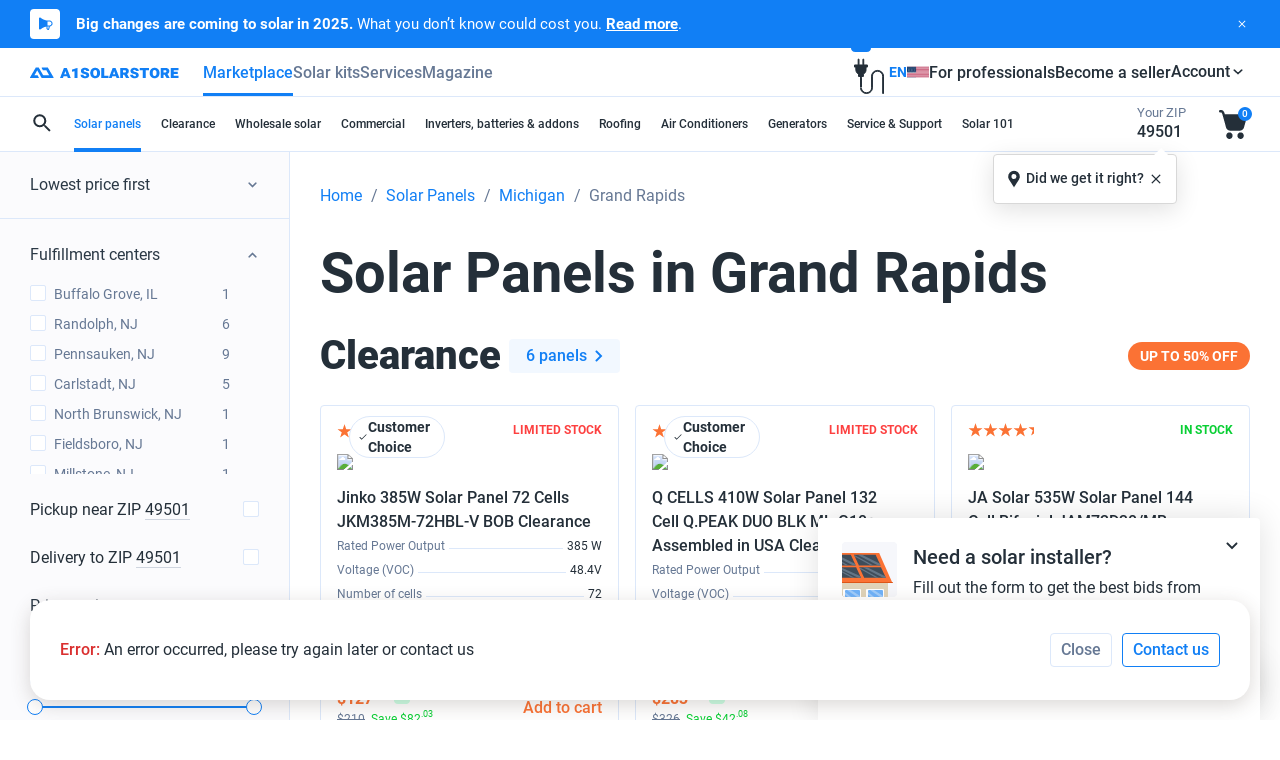

--- FILE ---
content_type: text/html; charset=utf-8
request_url: https://a1solarstore.com/solar-panels/michigan/grand-rapids.html
body_size: 44280
content:
<!DOCTYPE html><html lang="en" dir="ltr"><head><title>Solar panels in Grand Rapids for sale - A1 SolarStore</title><meta charset="utf-8" />
<meta name="viewport" content="width=device-width,initial-scale=1.0,minimum-scale=1"><link href="https://a1solarstore.com/solar-panels/michigan/grand-rapids.html" rel="alternate" hreflang="en-us" /><link href="https://a1solarstore.com/solar-panels/michigan/grand-rapids.html" rel="alternate" hreflang="x-default" /><script type="application/ld+json" data-no-defer>{"@context": "https://schema.org","@type": "FAQPage","mainEntity": [{"@type": "Question","name": "Are Canadian Solar panels compatible with battery storage systems?","acceptedAnswer": {"@type": "Answer","text": "Yes, Canadian Solar panels work well with most solar battery storage systems, including lithium-ion and lead-acid batteries. They can be integrated into off-grid and hybrid solar setups when paired with a compatible inverter."}},{"@type": "Question","name": "Are Canadian Solar panels Tier 1?","acceptedAnswer": {"@type": "Answer","text": "Yes, Canadian Solar is a Tier 1 manufacturer, meaning it has a strong financial background and a proven track record of producing high-quality, reliable solar panels. The company has been a leader in the solar industry for over 20 years and is consistently ranked among the world&#039;s top solar panel manufacturers."}},{"@type": "Question","name": "What makes Canadian Solar panels a good choice?","acceptedAnswer": {"@type": "Answer","text": "Canadian Solar is a Tier 1 solar panel manufacturer known for its high efficiency, durability, and affordability. The company offers a wide range of monocrystalline, polycrystalline, and bifacial panels, making them suitable for residential, commercial, and utility-scale projects."}},{"@type": "Question","name": "What is the warranty on Canadian Solar panels?","acceptedAnswer": {"@type": "Answer","text": "Canadian Solar provides a 12- to 25-year product warranty, depending on the model. Additionally, their linear performance warranty guarantees at least 84.8% of the original output after 25 years for most of their modules."}},{"@type": "Question","name": "Where are Canadian Solar panels manufactured?","acceptedAnswer": {"@type": "Answer","text": "Despite the name, Canadian Solar is a global company headquartered in Canada, but its panels are manufactured in China, Canada, Vietnam, and other locations. The company follows strict quality control and testing standards to ensure durability and performance."}},{"@type": "Question","name": "What types of solar panels does Canadian Solar offer?","acceptedAnswer": {"@type": "Answer","text": "Canadian Solar produces a variety of high-efficiency monocrystalline (HiKu, HiDM) and polycrystalline solar panels. Their bifacial modules can generate power from both sides, increasing total energy production. They also offer TOPCon and Heterojunction Technology (HJT) panels for even greater efficiency."}},{"@type": "Question","name": "Are Canadian Solar panels good for extreme weather conditions?","acceptedAnswer": {"@type": "Answer","text": "Yes, Canadian Solar panels are designed to withstand high wind and snow loads (up to 5400 Pa for snow and 4000 Pa for wind). They are also resistant to salt mist, ammonia, and PID degradation, making them ideal for various climates, including coastal and desert environments."}},{"@type": "Question","name": "Where are Philadelphia Solar panels manufactured?","acceptedAnswer": {"@type": "Answer","text": " Philadelphia Solar is headquartered in Jordan, where they have a state-of-the-art manufacturing facility. They have also announced plans to establish a manufacturing presence in the USA by 2024, aiming to produce American-made solar panels to serve the U.S. market. "}},{"@type": "Question","name": "What is the warranty on Philadelphia Solar panels?","acceptedAnswer": {"@type": "Answer","text": " Philadelphia Solar provides a 12-year product warranty covering material and workmanship defects. Additionally, they offer a 25-year linear power output warranty, ensuring that the panels will maintain a high level of performance over time. "}},{"@type": "Question","name": "Are Philadelphia Solar panels suitable for extreme weather conditions?","acceptedAnswer": {"@type": "Answer","text": " Yes, Philadelphia Solar panels are designed to withstand harsh environmental conditions. They are built with robust materials and have been tested to endure high wind and snow loads, making them suitable for various climates and weather extremes. "}},{"@type": "Question","name": "Do Philadelphia Solar panels comply with international certifications?","acceptedAnswer": {"@type": "Answer","text": " Yes, Philadelphia Solar panels comply with international quality and safety standards. They hold multiple certifications, including IEC and UL listings, ensuring their products meet global performance and safety requirements. "}},{"@type": "Question","name": "Do Philadelphia Solar panels have strong temperature performance?","acceptedAnswer": {"@type": "Answer","text": "Yes, Philadelphia Solar panels have a low temperature coefficient, which means they maintain high efficiency even in extreme heat. Their performance remains stable in temperatures ranging from -40°C to +85°C (-40°F to 185°F), making them ideal for hot climates like the Middle East, Africa, and the southwestern U.S."}},{"@type": "Question","name": "What makes Axitec solar panels a good choice?","acceptedAnswer": {"@type": "Answer","text": " Axitec solar panels are known for their high efficiency, durability, and affordability. They use half-cut cell technology to improve energy output, have a strong performance warranty of up to 25 years, and are built to withstand harsh weather conditions, making them a reliable choice for residential and commercial solar installations. "}},{"@type": "Question","name": "What is the warranty on Axitec solar panels?","acceptedAnswer": {"@type": "Answer","text": " Axitec offers a 15 to 25-year performance warranty, depending on the model. The linear power warranty ensures that the panels maintain at least 85% of their original efficiency after 25 years. Additionally, they provide a 12-year product warranty for defects and workmanship. "}},{"@type": "Question","name": "Are Axitec solar panels Tier 1?","acceptedAnswer": {"@type": "Answer","text": " While Axitec is not classified as a Tier 1 manufacturer, the company has been in the solar industry for over 20 years and is known for German engineering standards. Their panels undergo rigorous testing, and many installers consider them a high-quality, cost-effective alternative to Tier 1 brands. "}},{"@type": "Question","name": "What types of solar panels does Axitec offer?","acceptedAnswer": {"@type": "Answer","text": " Axitec produces monocrystalline and polycrystalline solar panels, with a focus on high-performance half-cut cell monocrystalline modules. They also have bifacial models that capture sunlight from both sides, increasing overall energy yield. "}},{"@type": "Question","name": "Where are Axitec solar panels manufactured?","acceptedAnswer": {"@type": "Answer","text": " Axitec is a German-based company, but its manufacturing facilities are located in Asia and Europe. Their production adheres to strict German quality standards, ensuring reliable performance and durability. "}},{"@type": "Question","name": "How do Axitec panels perform in extreme weather conditions?","acceptedAnswer": {"@type": "Answer","text": " Axitec solar panels are designed to withstand high snow loads (up to 5400 Pa) and wind loads (up to 4000 Pa). They are also certified for high humidity, salt mist, and ammonia resistance, making them suitable for various climates, including coastal and high-temperature areas. "}},{"@type": "Question","name": "Are Axitec solar panels compatible with battery storage systems?","acceptedAnswer": {"@type": "Answer","text": " Yes, Axitec solar panels are compatible with most solar battery storage systems, including lithium-ion and lead-acid batteries. They can be integrated into off-grid and hybrid solar setups when paired with the right inverter and charge controller. "}},{"@type": "Question","name": "Who is CW Energy USA?","acceptedAnswer": {"@type": "Answer","text": "CW Energy USA is a subsidiary of CW Enerji, a solar panel manufacturer based in Antalya, Turkey, with an annual production capacity of 1.8 GW. Established in 2010, the company has gained global recognition for its commitment to quality and innovation. CW Energy USA offers high-performance solar panels suitable for residential, commercial, and industrial applications."}},{"@type": "Question","name": "What types of solar panels does CW Energy USA offer?","acceptedAnswer": {"@type": "Answer","text": "CW Energy USA specializes in monocrystalline solar panels, including bifacial modules that can capture sunlight from both sides, enhancing energy production."}},{"@type": "Question","name": "What is the warranty on CW Energy USA solar panels?","acceptedAnswer": {"@type": "Answer","text": "CW Energy USA provides a 12-year product warranty covering materials and workmanship. Additionally, they offer a 30-year linear performance warranty, ensuring that the panels will retain at least 80.1% of their original performance after 30 years."}},{"@type": "Question","name": "Are CW Energy USA solar panels suitable for extreme weather conditions?","acceptedAnswer": {"@type": "Answer","text": "Yes, CW Energy USA solar panels are built to withstand harsh environmental conditions. They are resistant to potential-induced degradation (PID), salt mist, acid, and ammonia. The panels can endure mechanical loads up to 5400 Pa on the front and 2400 Pa on the back, making them suitable for various climates, including coastal and high-wind areas."}},{"@type": "Question","name": "What certifications do CW Energy USA solar panels hold?","acceptedAnswer": {"@type": "Answer","text": " CW Energy USA panels are certified to meet international quality and safety standards, including:UL Certification  SGS Certification  VDE Certification  TÜV-SÜD Certification  ISO Certification   These certifications ensure compliance with rigorous industry standards. "}},{"@type": "Question","name": "Where are GreenWatts solar panels manufactured?","acceptedAnswer": {"@type": "Answer","text": "GreenWatts operates a production facility in Brazil, combining advanced technology with skilled craftsmanship to produce high-quality solar modules. They have experience in exporting globally, ensuring their products meet international standards."}},{"@type": "Question","name": "What is the lifespan of GreenWatts solar panels?","acceptedAnswer": {"@type": "Answer","text": "GreenWatts solar panels are designed to last 25+ years, with a linear power output warranty ensuring at least 80-85% efficiency after 25-30 years. Their corrosion-resistant aluminum frame and tempered glass enhance durability against extreme weather conditions."}},{"@type": "Question","name": "Do GreenWatts solar panels qualify for federal and state incentives?","acceptedAnswer": {"@type": "Answer","text": "Yes, GreenWatts solar panels are eligible for the U.S. Federal Solar Investment Tax Credit (ITC), which provides up to 30% tax credit on installation costs. They also qualify for various state rebates and net metering programs, depending on local policies."}},{"@type": "Question","name": "Are GreenWatts solar panels suitable for extreme weather conditions?","acceptedAnswer": {"@type": "Answer","text": "Yes, GreenWatts solar panels are designed to withstand harsh environmental conditions. For example, their 450-Watt Monocrystalline Solar Panel is encased in an anodized aluminum alloy frame with high-transmittance coated tempered glass, allowing it to endure temperatures ranging from -40°C to +85°C."}},{"@type": "Question","name": "What is the efficiency of GreenWatts solar panels?","acceptedAnswer": {"@type": "Answer","text": "GreenWatts&#039; solar panels offer high efficiency rates. For instance, their 550W bifacial solar panel achieves a maximum efficiency of up to 21.3%, making them suitable for utility-scale projects."}},{"@type": "Question","name": "Where are SolarSpace Power solar panels manufactured?","acceptedAnswer": {"@type": "Answer","text": " SolarSpace Power operates multiple manufacturing facilities across Asia, including: China, Cambodia, Laos. As of 2023, the company has achieved a production capacity of 60 GW for solar cells and 7.2 GW for solar modules. "}},{"@type": "Question","name": "Are SolarSpace Power solar panels suitable for extreme weather conditions?","acceptedAnswer": {"@type": "Answer","text": " Yes, SolarSpace Power&#039;s solar panels are designed to withstand various environmental conditions, including extreme weather. They are built with durable materials and have been tested to endure high wind loads and heavy snow, ensuring reliable performance across diverse climates. "}},{"@type": "Question","name": "What certifications do SolarSpace Power solar panels hold?","acceptedAnswer": {"@type": "Answer","text": " SolarSpace Power&#039;s solar panels are certified to meet international quality and safety standards, including IEC 61215 &amp; IEC 61730, UL 61730 &amp; UL 1703, ISO 9001 &amp; ISO 14001. These certifications affirm the panels&#039; adherence to rigorous industry standards, providing customers with assurance of their quality and safety. "}},{"@type": "Question","name": "What warranties does SolarSpace Power provide for their solar panels?","acceptedAnswer": {"@type": "Answer","text": " SolarSpace Power offers robust warranty terms for their products:Product Warranty: Covers 12 to 15 years against manufacturing defects.  Performance Warranty: Extends up to 30 years, guaranteeing a minimum power output retention of 87% over the warranty period.  "}},{"@type": "Question","name": "Do SolarSpace Power solar panels qualify for U.S. solar incentives?","acceptedAnswer": {"@type": "Answer","text": " Yes, SolarSpace Power panels qualify for the U.S. Federal Solar Investment Tax Credit (ITC), which provides a 30% tax credit on the cost of a solar installation. They may also be eligible for state rebates, net metering programs, and local solar incentives. "}},{"@type": "Question","name": "Where are Hounen Solar panels manufactured?","acceptedAnswer": {"@type": "Answer","text": " Hounen solar panels are manufactured in a state-of-the-art facility in Orangeburg, South Carolina, USA, and there are plans for global expansion underway, including a new factory in the United States. "}},{"@type": "Question","name": "Are Hounen Solar panels Tier 1?","acceptedAnswer": {"@type": "Answer","text": " Hounen Solar is considered an emerging brand and may not be classified as Tier 1 by Bloomberg yet. However, the company is rapidly growing and gaining a reputation for reliable and competitively priced solar modules. "}},{"@type": "Question","name": "What types of solar panels does Hounen Solar offer?","acceptedAnswer": {"@type": "Answer","text": " Hounen Solar offers a range of monocrystalline panels, including half-cell and bifacial models, with power outputs typically ranging from 400W to 600W, depending on the model. "}},{"@type": "Question","name": "What kind of warranty does Hounen Solar provide?","acceptedAnswer": {"@type": "Answer","text": " Hounen Solar panels usually come with a 12-year product warranty and a 25-year performance warranty, ensuring long-term energy production and peace of mind. "}},{"@type": "Question","name": "Are Hounen Solar panels suitable for harsh weather conditions?","acceptedAnswer": {"@type": "Answer","text": " Yes, Hounen panels are tested for durability and resistance to wind, snow, and salt mist, making them suitable for various climates and coastal installations. "}},{"@type": "Question","name": "Are Hounen Solar panels compatible with most inverters and mounting systems?","acceptedAnswer": {"@type": "Answer","text": " Yes, Hounen panels meet international standards and are compatible with most major inverter brands and racking systems. "}},{"@type": "Question","name": "What is G-STAR Solar?","acceptedAnswer": {"@type": "Answer","text": " G-STAR Solar, officially known as G-STAR Pte. Ltd., is a solar photovoltaic (PV) manufacturer founded in 2019 and headquartered in Singapore. The company focuses on providing smart energy solutions globally, specializing in PV material manufacturing and system services. "}},{"@type": "Question","name": "Where are G-STAR Solar&#039;s manufacturing facilities located?","acceptedAnswer": {"@type": "Answer","text": " G-STAR Solar has established a &quot;vertically integrated&quot; PV production base with facilities in Thailand, Indonesia, Laos, the Philippines, and Egypt. "}},{"@type": "Question","name": "What warranties does G-STAR Solar provide for its modules?","acceptedAnswer": {"@type": "Answer","text": " G-STAR Solar offers a 25-year product warranty and a 30-year linear power warranty for its modules, with an annual degradation of 0.40% over 30 years. "}},{"@type": "Question","name": "Are GSTAR Solar panels a good fit for residential or commercial installations?","acceptedAnswer": {"@type": "Answer","text": " Yes, GSTAR panels are versatile and can be used in both residential and commercial systems. Their high power density and cost-effectiveness make them popular in utility-scale and industrial projects as well. "}},{"@type": "Question","name": "Are GSTAR Solar panels compatible with standard inverters and racking systems?","acceptedAnswer": {"@type": "Answer","text": " Absolutely. GSTAR panels are built to comply with international standards and work seamlessly with most common inverters, optimizers, and mounting systems. "}}]}</script><script type="application/ld+json" data-no-defer>{"@context": "https://schema.org","@type": "BreadcrumbList","itemListElement": [{"@type": "ListItem","position": 1,"name": "Solar Panels","item": "https://a1solarstore.com/solar-panels.html"},{"@type": "ListItem","position": 2,"name": "Michigan","item": "https://a1solarstore.com/solar-panels/michigan.html"},{"@type": "ListItem","position": 3,"name": "Grand Rapids","item": "https://a1solarstore.com/solar-panels/michigan/grand-rapids.html"}]}</script><script type="application/ld+json" data-no-defer>
{"@context": "https://schema.org","@type": "Organization","url": "https://a1solarstore.com/","name": "A1 SolarStore","email": "solar@a1solarstore.com","logo": "https://a1solarstore.com/images/logos/61/Group_460.jpg","description"   : "SOLAR PANELS & ACESSORIES WITH DISCOUNT PRICES. US SHIPPING","address": {"@type": "PostalAddress","addressRegion": "Florida","addressCountry": "US","addressLocality"   : "Coral Springs","postalCode": "33071","streetAddress": "1854 NW 124th Way"},"contactPoint" : [{"@type": "ContactPoint","telephone": "(800)557-5686","contactType"   : "Company phone"}],"review":[{"@type": "Review","reviewRating": {"@type": "Rating","ratingValue"   : "5"},"author": {"@type" : "Person","name"  : "Madisyn Bryk"},"reviewBody": "I am new to using solar and had a great experience with A1Solar.  I ordered 6 pcs of Q Cells 400W solar panels from them and delivery was fast / customer service was great! I look forward to buying from them again in the future."},{"@type": "Review","reviewRating": {"@type": "Rating","ratingValue"   : "4"},"author": {"@type" : "Person","name"  : "Sally Almaqtry"},"reviewBody": "I have ordered 2 solar panels from A1solarstore on pickup, but had some problems paying at the checkout. However, finally it went well."},{"@type": "Review","reviewRating": {"@type": "Rating","ratingValue"   : "5"},"author": {"@type" : "Person","name"  : "Nimbus Magazine"},"reviewBody": "Ordered panels for my house due to the nice pricing, came at super good quality. Definitely glad I picked here. (For those wondering I ordered 16pcs of Aptos Solar 370W!)"},{"@type": "Review","reviewRating": {"@type": "Rating","ratingValue"   : "5"},"author": {"@type" : "Person","name"  : "Adam Braden"},"reviewBody": "I was new to the Solar Panel Industry, just browsing for information when I came across A1 SolarStore. After doing researching and educating myself on products through their easy to navigate website I made my first purchase. I couldn&#039;t be happier by choosing to go through A1. The customer service I received was very beneficial on choosing Suntech 370 W Solar Panel. Best part of A1 is that the pickup locations was extremely convenient only miles from my home."},{"@type": "Review","reviewRating": {"@type": "Rating","ratingValue"   : "5"},"author": {"@type" : "Person","name"  : "Rachel Bergan"},"reviewBody": "If you are looking to purchase Solar Panels, I would highly recommend A1 Solar store. I did not have much knowledge on Solar Panels and/or the benefits of them. A1 SolarStore customer service and knowledge of their panels was outstanding. My purchase of the Silfab 400W panels was made easy and quick with a pick up location right in my area."},{"@type": "Review","reviewRating": {"@type": "Rating","ratingValue"   : "5"},"author": {"@type" : "Person","name"  : "Lea"},"reviewBody": "I recently ordered a 8 piece of Aptos Solar 370W Solar Panels from A1 Solar Store. Everything was great from start to finish. Their website&#039;s easy navigation allowed me to compare different panels and view my options. The pick up location was extremely convenient and located close to my home. Overall very impressed with A1 SolarStore and product purchased. I highly recommend it for anyone in the market for Solar Panels."}],"aggregateRating": {"@type": "AggregateRating","ratingValue"   : "4.83","reviewCount"   : "6","bestRating": "5","worstRating"   : "1"}}
</script><meta name="description" content="Solar panels in Grand Rapids for sale | Buy the best solar panels in Grand Rapids online with no minimum orders | Save money, choose the right solar panel in Grand Rapids, state Michigan  - A1 SolarStore" /><meta property="og:site_name"content="A1 SolarStore" />
<meta property="og:type"content="website" />
<meta property="og:title"content="Solar panels in Grand Rapids for sale - A1 SolarStore" />
<meta property="og:description"content="Solar panels in Grand Rapids for sale | Buy the best solar panels in Grand Rapids online with no minimum orders | Save money, choose the right solar panel in Grand Rapids, state Michigan  - A1 SolarStore" />
<meta property="og:url"content="https://a1solarstore.com/solar-panels/michigan/grand-rapids.html" />
<meta property="og:image"content="https://a1solarstore.com/images/og_images/panels.png" />
<meta property="og:image:width"content="350">
<meta property="og:image:height"content="500">
<meta property="og:locale"content="en_US"><link rel="icon" type="image/x-icon" href="/assets/img/favicon.ico">
<link rel="apple-touch-icon" sizes="180x180" href="/assets/img/apple-touch-icon.png">
<link rel="icon" type="image/png" sizes="32x32" href="/assets/img/favicon-32x32.png">
<link rel="icon" type="image/png" sizes="16x16" href="/assets/img/favicon-16x16.png">
<link rel="manifest" href="/site.webmanifest">
<link rel="mask-icon" href="/assets/img/safari-pinned-tab.svg" color="#5bbad5"><meta name="msapplication-TileColor" content="#da532c">
<meta name="theme-color" content="#ffffff"><link rel="canonical" href="https://a1solarstore.com/solar-panels/michigan/grand-rapids.html" /><base href="https://a1solarstore.com/"><script defer="defer" src="/resources/6329.604bdc30dc64be156ff6.js"></script><script defer="defer" src="/resources/core.9ffdaa7d7e7622fe555f.js"></script><script>const initLibsUrl = function($, _) {$.extend(_, {clipboard: '$clipboard'});}</script><script type="text/javascript">const start = function ($, _) {$.extend(_, {index_script: 'index.php',current_path: '',current_location: 'https://a1solarstore.com',current_url: 'https://a1solarstore.com/solar-panels/michigan/grand-rapids.html',security_hash: 'b7dec37c3044af88fc8f65d9499b0f83',webp: 'Y',location: 'categories.view',google_map_key: 'AIzaSyACXfZ4xk-OaQ2uQHIl_SEtpTfwWJs5Yao',geolocation: {"ip":{"ip":"18.219.182.81","lat":39.9625,"lng":-83.0061,"timestamp":1763260545},"is_auto_detect":true,"country":"US","country_code":"US","state_code":"OH","state":"MI","city":"Grand Rapids","address":"","lat":42.962,"lng":-85.6562,"zipcode":49501,"last_updated":0,"updated":true,"location":{"lat":42.962,"lng":-85.6562,"timestamp":1763260545}},quote_pay: 'N',veriff_api_key: '1370be2c-6a5c-44a1-9995-47d1177cfcea'});initLibsUrl($, _);$.runCart();}
</script><link href="/resources/base.60eb5e71b509f0d3ebfe.css" rel="stylesheet"><link href="/resources/categories.dfaa48c781b62e48bf3e.css" rel="stylesheet">
</head><body><div class="header-offer header-offer--blue animate__animated" id="tax-credit-changes"><div class="header-offer__icon"><img class="lazyload" data-src="assets/img/icons/voice_high_dpi.svg" /></div><div class="header-offer__text"><p><b>Big changes are coming to solar in 2025.</b> What you don’t know could cost you. <a href="https://a1solarstore.com/blog/seize-the-moment-with-the-federal-tax-credit.html" target="_blank" data-datalayer="{&quot;event&quot;:&quot;big_changes_button_click&quot;}" data-internal-event="big_changes_button_click"><b>Read more</b></a>.</p></div><div class="header-offer__close" data-ca-close="tax-credit-changes"><i class="icon icon-close"></i></div><div class="backdrop"></div></div><div class="header-offer header-offer--blackout animate__animated" id="blackout-header" style="display: none;"><div class="header-offer__icon"><img class="lazyload" data-src="assets/img/icons/voice_high_dpi.svg" /></div><div class="header-offer__text"><p><b class="upper">Blackouts are no longer rare.</b> Here’s what every homeowner should know <a href="https://a1solarstore.com/blog/global-blackout-will-your-solar-panels-save-you-when-the-lights-go-out.html" target="_blank" data-datalayer="{&quot;event&quot;:&quot;blackout_button_click&quot;}" data-internal-event="blackout_button_click"><b>Read more</b></a>.</p></div><div class="header-offer__close" data-ca-close="blackout-header"><i class="icon icon-close"></i></div><div class="backdrop"></div></div><div class="header-blackout " style="display: none;"><span class="circle" style="display: none;"></span><div class="text" style="display: none;">Blackouts are coming <br>Are you ready?</div></div><header class="header"><div class="content"><button class="menu-show" type="button"><span class="icon icon-menu"></span></button><div class="search-btn"><button class="cm-search-button js-search-show" type="button" data-ca-block-id="search-form"><span class="icon icon-search"></span></button></div><a class="logo" href="https://a1solarstore.com/"><img src="/assets/img/logo.svg" /></a><nav class="menu-wrapper"><div class="backdrop"></div><ul class="menu"><li class="submenu-title">Menu</li><li class="menu-item is-active" id="topMenuItem"><a href="/" class="menu-link">Marketplace<span class="icon icon-right"></span></a><ul class="submenu"><li class="submenu-title">Marketplace</li><li class="submenu-item hidden-sm"><button class="cm-search-button js-search-show" data-ca-block-id="search-form"type="button"><span class="icon icon-search"></span></button></li><li class="submenu-item parent"><a class="submenu-link submenu-link_active" href="https://a1solarstore.com/solar-panels.html">Solar panels <span class="icon icon-right"></span></a><div class="dropdown is-open"><button class="menu-back" type="button">Back</button><div class="dropdown-cols"><div class="dropdown-col"><div class="dropdown-params"><div><p class="dropdown-params__title">Wattage</p><ul class="dropdown-power"><li><a href="https://a1solarstore.com/solar-panels.html?features_hash=7-670-670"><span class="big">670</span> <span class="watt">watt</span></a></li><li><a href="https://a1solarstore.com/solar-panels/660-watt-solar-panels.html"><span class="big">660</span> <span class="watt">watt</span></a></li><li><a href="https://a1solarstore.com/solar-panels/595-watt-solar-panels.html"><span class="big">595</span> <span class="watt">watt</span></a></li><li><a href="https://a1solarstore.com/solar-panels/590-watt-solar-panels.html"><span class="big">590</span> <span class="watt">watt</span></a></li><li><a href="https://a1solarstore.com/solar-panels/585-watt-solar-panels.html"><span class="big">585</span> <span class="watt">watt</span></a></li><li><a href="https://a1solarstore.com/solar-panels/580-watt-solar-panels.html"><span class="big">580</span> <span class="watt">watt</span></a></li><li><a href="https://a1solarstore.com/solar-panels.html?features_hash=7-555-555"><span class="big">555</span> <span class="watt">watt</span></a></li><li><a href="https://a1solarstore.com/solar-panels/550-watt-solar-panels.html"><span class="big">550</span> <span class="watt">watt</span></a></li><li><a href="https://a1solarstore.com/solar-panels/545-watt-solar-panels.html"><span class="big">545</span> <span class="watt">watt</span></a></li><li><a href="https://a1solarstore.com/solar-panels/535-watt-solar-panels.html"><span class="big">535</span> <span class="watt">watt</span></a></li><li><a href="https://a1solarstore.com/solar-panels/530-watt-solar-panels.html"><span class="big">530</span> <span class="watt">watt</span></a></li><li><a href="https://a1solarstore.com/solar-panels/450-watt-solar-panels.html"><span class="big">450</span> <span class="watt">watt</span></a></li><li><a href="https://a1solarstore.com/solar-panels/430-watt-solar-panels.html"><span class="big">430</span> <span class="watt">watt</span></a></li><li><a href="https://a1solarstore.com/solar-panels/420-watt-solar-panels.html"><span class="big">420</span> <span class="watt">watt</span></a></li><li><a href="https://a1solarstore.com/solar-panels/410-watt-solar-panels.html"><span class="big">410</span> <span class="watt">watt</span></a></li><li><a href="https://a1solarstore.com/solar-panels/405-watt-solar-panels.html"><span class="big">405</span> <span class="watt">watt</span></a></li><li><a href="https://a1solarstore.com/solar-panels/385-watt-solar-panels.html"><span class="big">385</span> <span class="watt">watt</span></a></li><li><a href="https://a1solarstore.com/solar-panels/340-watt-solar-panels.html"><span class="big">340</span> <span class="watt">watt</span></a></li></ul></div><div><p class="dropdown-params__title">Brand</p><ul class="dropdown-brands"><li><a href="https://a1solarstore.com/solar-panels/alps-solar-panels.html"><img src="https://a1solarstore.com/images/thumbnails/quality/5/130/89/feature_variant/92/ebb1a79be758ebe2f194e3059f12b4b7.webp" class="lazyload" data-src="https://a1solarstore.com/images/thumbnails/quality/85/260/feature_variant/92/ebb1a79be758ebe2f194e3059f12b4b7.webp" alt="Alps Solar" /></a></li><li><a href="https://a1solarstore.com/solar-panels/axitec-solar-panels.html"><img src="https://a1solarstore.com/images/thumbnails/quality/5/130/15/feature_variant/61/Axitec_2x.webp" class="lazyload" data-src="https://a1solarstore.com/images/thumbnails/quality/85/260/feature_variant/61/Axitec_2x.webp" alt="Axitec" /></a></li><li><a href="https://a1solarstore.com/solar-panels/bila-solar-panels.html"><img src="https://a1solarstore.com/images/thumbnails/quality/5/130/83/feature_variant/97/55808fe1ac00a0b48897c9610a94d35f.webp" class="lazyload" data-src="https://a1solarstore.com/images/thumbnails/quality/85/260/feature_variant/97/55808fe1ac00a0b48897c9610a94d35f.webp" alt="Bila Solar" /></a></li><li><a href="https://a1solarstore.com/solar-panels/cw-energy-usa-solar-panels.html"><img src="https://a1solarstore.com/images/thumbnails/quality/5/130/43/feature_variant/83/3afcb76b7b0f4da961377a65425d3cd9.webp" class="lazyload" data-src="https://a1solarstore.com/images/thumbnails/quality/85/260/feature_variant/83/3afcb76b7b0f4da961377a65425d3cd9.webp" alt="CW Energy" /></a></li><li><a href="https://a1solarstore.com/solar-panels/greenwatts-solar-panels.html"><img src="https://a1solarstore.com/images/thumbnails/quality/5/130/45/feature_variant/82/6f1bde264f9d48cdb9b3a7bd3a3fd126.webp" class="lazyload" data-src="https://a1solarstore.com/images/thumbnails/quality/85/260/feature_variant/82/6f1bde264f9d48cdb9b3a7bd3a3fd126.webp" alt="GreenWatts" /></a></li><li><a href="https://a1solarstore.com/solar-panels/gstar-solar-panels.html"><img src="https://a1solarstore.com/images/thumbnails/quality/5/130/54/feature_variant/87/91517a2edcb457f2399c117a6d535d96.webp" class="lazyload" data-src="https://a1solarstore.com/images/thumbnails/quality/85/260/feature_variant/87/91517a2edcb457f2399c117a6d535d96.webp" alt="GSTAR" /></a></li><li><a href="https://a1solarstore.com/solar-panels/hanwha-q-cells-usa-solar-panels.html"><img src="https://a1solarstore.com/images/thumbnails/quality/5/130/22/feature_variant/61/QCells_2x.webp" class="lazyload" data-src="https://a1solarstore.com/images/thumbnails/quality/85/260/feature_variant/61/QCells_2x.webp" alt="Hanwha Q CELLS" /></a></li><li><a href="https://a1solarstore.com/solar-panels/heliene-solar-panels.html"><img src="https://a1solarstore.com/images/thumbnails/quality/5/130/66/feature_variant/87/0cc143b9da58c5d60f7ce33719d8ee3c.webp" class="lazyload" data-src="https://a1solarstore.com/images/thumbnails/quality/85/260/feature_variant/87/0cc143b9da58c5d60f7ce33719d8ee3c.webp" alt="Heliene" /></a></li><li><a href="https://a1solarstore.com/solar-panels/horay-solar-panels.html"><img src="https://a1solarstore.com/images/thumbnails/quality/5/130/49/feature_variant/92/22e2700002cfc3a09f4f4342cccb2870.webp" class="lazyload" data-src="https://a1solarstore.com/images/thumbnails/quality/85/260/feature_variant/92/22e2700002cfc3a09f4f4342cccb2870.webp" alt="HORAY" /></a></li><li><a href="https://a1solarstore.com/solar-panels/hounen-solar-panels.html"><img src="https://a1solarstore.com/images/thumbnails/quality/5/130/33/feature_variant/90/de9df845745c7df623a3fea2e99ec206.webp" class="lazyload" data-src="https://a1solarstore.com/images/thumbnails/quality/85/260/feature_variant/90/de9df845745c7df623a3fea2e99ec206.webp" alt="Hounen Solar" /></a></li><li><a href="https://a1solarstore.com/solar-panels/ja-solar-panels.html"><img src="https://a1solarstore.com/images/thumbnails/quality/5/130/44/feature_variant/61/ja2.webp" class="lazyload" data-src="https://a1solarstore.com/images/thumbnails/quality/85/260/feature_variant/61/ja2.webp" alt="JA Solar" /></a></li><li><a href="https://a1solarstore.com/solar-panels/jinko-solar-panels.html"><img src="https://a1solarstore.com/images/thumbnails/quality/5/130/120/feature_variant/70/Jinko_Eagle.webp" class="lazyload" data-src="https://a1solarstore.com/images/thumbnails/quality/85/260/feature_variant/70/Jinko_Eagle.webp" alt="Jinko Solar" /></a></li><li><a href="https://a1solarstore.com/solar-panels/lesso-solar-panels.html"><img src="https://a1solarstore.com/images/thumbnails/quality/5/130/57/feature_variant/93/34cb40c91821508b7d81e1b3f2c06cf4.webp" class="lazyload" data-src="https://a1solarstore.com/images/thumbnails/quality/85/260/feature_variant/93/34cb40c91821508b7d81e1b3f2c06cf4.webp" alt="Lesso" /></a></li><li><a href="https://a1solarstore.com/solar-panels/longi-solar-panels.html"><img src="https://a1solarstore.com/images/thumbnails/quality/5/130/20/feature_variant/61/Longi_2x.webp" class="lazyload" data-src="https://a1solarstore.com/images/thumbnails/quality/85/260/feature_variant/61/Longi_2x.webp" alt="LONGi" /></a></li><li><a href="https://a1solarstore.com/solar-panels/philadelphia-solar-panels.html"><img src="https://a1solarstore.com/images/thumbnails/quality/5/130/77/feature_variant/81/cb21492aec2fbc78741ea7b160396125.webp" class="lazyload" data-src="https://a1solarstore.com/images/thumbnails/quality/85/260/feature_variant/81/cb21492aec2fbc78741ea7b160396125.webp" alt="Philadelphia Solar" /></a></li><li><a href="https://a1solarstore.com/solar-panels/phono-solar-panels.html"><img src="https://a1solarstore.com/images/thumbnails/quality/5/130/120/feature_variant/66/phonosolar.webp" class="lazyload" data-src="https://a1solarstore.com/images/thumbnails/quality/85/260/feature_variant/66/phonosolar.webp" alt="Phono Solar" /></a></li><li><a href="https://a1solarstore.com/solar-panels/rec-solar-panels.html"><img src="https://a1solarstore.com/images/thumbnails/quality/5/130/44/feature_variant/61/REC.webp" class="lazyload" data-src="https://a1solarstore.com/images/thumbnails/quality/85/260/feature_variant/61/REC.webp" alt="REC " /></a></li><li><a href="https://a1solarstore.com/solar-panels/regitec-solar-panels.html"><img src="https://a1solarstore.com/images/thumbnails/quality/5/130/78/feature_variant/97/3c0f34e3858da95ad98d43ef7d2ba9c2.webp" class="lazyload" data-src="https://a1solarstore.com/images/thumbnails/quality/85/260/feature_variant/97/3c0f34e3858da95ad98d43ef7d2ba9c2.webp" alt="Regitec" /></a></li><li><a href="https://a1solarstore.com/solar-panels/solarspace-power-solar-panels.html"><img src="https://a1solarstore.com/images/thumbnails/quality/5/130/62/feature_variant/83/3d6c12892beea79f13879b198d77d1ca.webp" class="lazyload" data-src="https://a1solarstore.com/images/thumbnails/quality/85/260/feature_variant/83/3d6c12892beea79f13879b198d77d1ca.webp" alt="SolarSpace" /></a></li><li><a href="https://a1solarstore.com/solar-panels.html?features_hash=4-6839"><img src="https://a1solarstore.com/images/thumbnails/quality/5/130/72/feature_variant/88/06b35363126f90055bce67a9f024c17e.webp" class="lazyload" data-src="https://a1solarstore.com/images/thumbnails/quality/85/260/feature_variant/88/06b35363126f90055bce67a9f024c17e.webp" alt="Sunpro Power" /></a></li><li><a href="https://a1solarstore.com/solar-panels/thornova-solar-panels.html"><img src="https://a1solarstore.com/images/thumbnails/quality/5/130/110/feature_variant/76/963f0858830ca0faebb6f826c54b4069.webp" class="lazyload" data-src="https://a1solarstore.com/images/thumbnails/quality/85/260/feature_variant/76/963f0858830ca0faebb6f826c54b4069.webp" alt="Thornova Solar" /></a></li><li><a href="https://a1solarstore.com/solar-panels/trina-solar-panels.html"><img src="https://a1solarstore.com/images/thumbnails/quality/5/130/24/feature_variant/61/Trina_2x.webp" class="lazyload" data-src="https://a1solarstore.com/images/thumbnails/quality/85/260/feature_variant/61/Trina_2x.webp" alt="Trina Solar" /></a></li><li><a href="https://a1solarstore.com/solar-panels/vsun-solar-panels.html"><img src="https://a1solarstore.com/images/thumbnails/quality/5/130/120/feature_variant/69/download__2_.webp" class="lazyload" data-src="https://a1solarstore.com/images/thumbnails/quality/85/260/feature_variant/69/download__2_.webp" alt="VSUN" /></a></li><li><a href="https://a1solarstore.com/solar-panels/znshine-solar-panel.html"><img src="https://a1solarstore.com/images/thumbnails/quality/5/130/120/feature_variant/70/_logo.webp" class="lazyload" data-src="https://a1solarstore.com/images/thumbnails/quality/85/260/feature_variant/70/_logo.webp" alt="ZNShine Solar" /></a></li></ul></div></div><a class="dropdown-all-products"href="https://a1solarstore.com/solar-panels.html">See all panels</a></div><div class="dropdown-col"><div class="dropdown-links"><div class="dropdown-links__img dropdown-links__img--pickup"><a href="https://a1solarstore.com/solar-panels/near-pickup.html">Local pickup</a></div><div class="dropdown-links__img dropdown-links__img--delivery"><a href="https://a1solarstore.com/solar-panels/near-delivery.html">Home delivery</a></div><a href="https://a1solarstore.com/solar-panels/made-in-the-usa.html">Made in the USA</a><a href="https://a1solarstore.com/clearance-solar-panels.html">Clearance <span>UP TO 70% OFF</span></a><a href="https://a1solarstore.com/solar-panels/bifacial-solar-panels.html">Bifacial panels</a><a href="https://a1solarstore.com/solar-panels/tier1.html">Tier 1 Solar Panels</a></div></div></div></div></li><li class="submenu-item parent"><a class="submenu-link" href="https://a1solarstore.com/clearance-solar-panels.html">Clearance <span class="icon icon-right"></span></a><div class="dropdown"><button class="menu-back" type="button">Back</button><div class="dropdown-cols"><div class="dropdown-col"><div class="dropdown-params"><div><p class="dropdown-params__title">Wattage</p><ul class="dropdown-power"><li><a href="https://a1solarstore.com/solar-panels/580-watt-solar-panels.html#clearance"><span class="big">580</span> <span class="watt">watt</span></a></li><li><a href="https://a1solarstore.com/solar-panels/550-watt-solar-panels.html#clearance"><span class="big">550</span> <span class="watt">watt</span></a></li><li><a href="https://a1solarstore.com/solar-panels/535-watt-solar-panels.html#clearance"><span class="big">535</span> <span class="watt">watt</span></a></li><li><a href="https://a1solarstore.com/solar-panels/430-watt-solar-panels.html#clearance"><span class="big">430</span> <span class="watt">watt</span></a></li><li><a href="https://a1solarstore.com/solar-panels/410-watt-solar-panels.html#clearance"><span class="big">410</span> <span class="watt">watt</span></a></li><li><a href="https://a1solarstore.com/solar-panels/385-watt-solar-panels.html#clearance"><span class="big">385</span> <span class="watt">watt</span></a></li></ul></div><div><p class="dropdown-params__title">Brand</p><ul class="dropdown-brands"><li><a href="https://a1solarstore.com/solar-panels/hanwha-q-cells-usa-solar-panels.html#clearance"><img src="https://a1solarstore.com/images/thumbnails/quality/5/130/22/feature_variant/61/QCells_2x.webp" class="lazyload" data-src="https://a1solarstore.com/images/thumbnails/quality/85/260/feature_variant/61/QCells_2x.webp" alt="Hanwha Q CELLS" /></a></li><li><a href="https://a1solarstore.com/solar-panels/ja-solar-panels.html#clearance"><img src="https://a1solarstore.com/images/thumbnails/quality/5/130/44/feature_variant/61/ja2.webp" class="lazyload" data-src="https://a1solarstore.com/images/thumbnails/quality/85/260/feature_variant/61/ja2.webp" alt="JA Solar" /></a></li><li><a href="https://a1solarstore.com/solar-panels/jinko-solar-panels.html#clearance"><img src="https://a1solarstore.com/images/thumbnails/quality/5/130/120/feature_variant/70/Jinko_Eagle.webp" class="lazyload" data-src="https://a1solarstore.com/images/thumbnails/quality/85/260/feature_variant/70/Jinko_Eagle.webp" alt="Jinko Solar" /></a></li><li><a href="https://a1solarstore.com/solar-panels/regitec-solar-panels.html#clearance"><img src="https://a1solarstore.com/images/thumbnails/quality/5/130/78/feature_variant/97/3c0f34e3858da95ad98d43ef7d2ba9c2.webp" class="lazyload" data-src="https://a1solarstore.com/images/thumbnails/quality/85/260/feature_variant/97/3c0f34e3858da95ad98d43ef7d2ba9c2.webp" alt="Regitec" /></a></li></ul></div></div><a class="dropdown-all-products" href="https://a1solarstore.com/clearance-solar-panels.html">See all panels</a></div><div class="dropdown-col"><div class="dropdown-links"><div class="dropdown-links__img dropdown-links__img--150"><a href="https://a1solarstore.com/solar-panels.html?features_hash=1-100-150-USD#clearance">$100 – $150</a></div><div class="dropdown-links__img dropdown-links__img--200"><a href="https://a1solarstore.com/solar-panels.html?features_hash=1-150-200-USD#clearance">$150 – $200</a></div></div></div></div></div></li><li class="submenu-item parent"><a class="submenu-link" href="https://a1solarstore.com/wholesale-solar-panels.html">Wholesale solar <span class="icon icon-right"></span></a><div class="dropdown"><button class="menu-back" type="button">Back</button><div class="dropdown-cols"><div class="dropdown-col"><div class="dropdown-params"><div><p class="dropdown-params__title">Wattage</p><ul class="dropdown-power"><li><a href="https://a1solarstore.com/solar-panels/590-watt-solar-panels.html#wholesale"><span class="big">590</span> <span class="watt">watt</span></a></li><li><a href="https://a1solarstore.com/solar-panels/585-watt-solar-panels.html#wholesale"><span class="big">585</span> <span class="watt">watt</span></a></li><li><a href="https://a1solarstore.com/solar-panels/580-watt-solar-panels.html#wholesale"><span class="big">580</span> <span class="watt">watt</span></a></li><li><a href="https://a1solarstore.com/solar-panels.html?features_hash=7-555-555#wholesale"><span class="big">555</span> <span class="watt">watt</span></a></li><li><a href="https://a1solarstore.com/solar-panels/550-watt-solar-panels.html#wholesale"><span class="big">550</span> <span class="watt">watt</span></a></li><li><a href="https://a1solarstore.com/solar-panels/545-watt-solar-panels.html#wholesale"><span class="big">545</span> <span class="watt">watt</span></a></li><li><a href="https://a1solarstore.com/solar-panels/535-watt-solar-panels.html#wholesale"><span class="big">535</span> <span class="watt">watt</span></a></li><li><a href="https://a1solarstore.com/solar-panels/530-watt-solar-panels.html#wholesale"><span class="big">530</span> <span class="watt">watt</span></a></li><li><a href="https://a1solarstore.com/solar-panels/450-watt-solar-panels.html#wholesale"><span class="big">450</span> <span class="watt">watt</span></a></li><li><a href="https://a1solarstore.com/solar-panels/430-watt-solar-panels.html#wholesale"><span class="big">430</span> <span class="watt">watt</span></a></li><li><a href="https://a1solarstore.com/solar-panels/410-watt-solar-panels.html#wholesale"><span class="big">410</span> <span class="watt">watt</span></a></li><li><a href="https://a1solarstore.com/solar-panels/405-watt-solar-panels.html#wholesale"><span class="big">405</span> <span class="watt">watt</span></a></li><li><a href="https://a1solarstore.com/solar-panels/340-watt-solar-panels.html#wholesale"><span class="big">340</span> <span class="watt">watt</span></a></li></ul></div><div><p class="dropdown-params__title">Brand</p><ul class="dropdown-brands"><li><a href="https://a1solarstore.com/solar-panels/alps-solar-panels.html#wholesale"><img src="https://a1solarstore.com/images/thumbnails/quality/5/130/89/feature_variant/92/ebb1a79be758ebe2f194e3059f12b4b7.webp" class="lazyload" data-src="https://a1solarstore.com/images/thumbnails/quality/85/260/feature_variant/92/ebb1a79be758ebe2f194e3059f12b4b7.webp" alt="Alps Solar" /></a></li><li><a href="https://a1solarstore.com/solar-panels/axitec-solar-panels.html#wholesale"><img src="https://a1solarstore.com/images/thumbnails/quality/5/130/15/feature_variant/61/Axitec_2x.webp" class="lazyload" data-src="https://a1solarstore.com/images/thumbnails/quality/85/260/feature_variant/61/Axitec_2x.webp" alt="Axitec" /></a></li><li><a href="https://a1solarstore.com/solar-panels/bila-solar-panels.html#wholesale"><img src="https://a1solarstore.com/images/thumbnails/quality/5/130/83/feature_variant/97/55808fe1ac00a0b48897c9610a94d35f.webp" class="lazyload" data-src="https://a1solarstore.com/images/thumbnails/quality/85/260/feature_variant/97/55808fe1ac00a0b48897c9610a94d35f.webp" alt="Bila Solar" /></a></li><li><a href="https://a1solarstore.com/solar-panels/cw-energy-usa-solar-panels.html#wholesale"><img src="https://a1solarstore.com/images/thumbnails/quality/5/130/43/feature_variant/83/3afcb76b7b0f4da961377a65425d3cd9.webp" class="lazyload" data-src="https://a1solarstore.com/images/thumbnails/quality/85/260/feature_variant/83/3afcb76b7b0f4da961377a65425d3cd9.webp" alt="CW Energy" /></a></li><li><a href="https://a1solarstore.com/solar-panels/greenwatts-solar-panels.html#wholesale"><img src="https://a1solarstore.com/images/thumbnails/quality/5/130/45/feature_variant/82/6f1bde264f9d48cdb9b3a7bd3a3fd126.webp" class="lazyload" data-src="https://a1solarstore.com/images/thumbnails/quality/85/260/feature_variant/82/6f1bde264f9d48cdb9b3a7bd3a3fd126.webp" alt="GreenWatts" /></a></li><li><a href="https://a1solarstore.com/solar-panels/heliene-solar-panels.html#wholesale"><img src="https://a1solarstore.com/images/thumbnails/quality/5/130/66/feature_variant/87/0cc143b9da58c5d60f7ce33719d8ee3c.webp" class="lazyload" data-src="https://a1solarstore.com/images/thumbnails/quality/85/260/feature_variant/87/0cc143b9da58c5d60f7ce33719d8ee3c.webp" alt="Heliene" /></a></li><li><a href="https://a1solarstore.com/solar-panels/hounen-solar-panels.html#wholesale"><img src="https://a1solarstore.com/images/thumbnails/quality/5/130/33/feature_variant/90/de9df845745c7df623a3fea2e99ec206.webp" class="lazyload" data-src="https://a1solarstore.com/images/thumbnails/quality/85/260/feature_variant/90/de9df845745c7df623a3fea2e99ec206.webp" alt="Hounen Solar" /></a></li><li><a href="https://a1solarstore.com/solar-panels/philadelphia-solar-panels.html#wholesale"><img src="https://a1solarstore.com/images/thumbnails/quality/5/130/77/feature_variant/81/cb21492aec2fbc78741ea7b160396125.webp" class="lazyload" data-src="https://a1solarstore.com/images/thumbnails/quality/85/260/feature_variant/81/cb21492aec2fbc78741ea7b160396125.webp" alt="Philadelphia Solar" /></a></li><li><a href="https://a1solarstore.com/solar-panels/phono-solar-panels.html#wholesale"><img src="https://a1solarstore.com/images/thumbnails/quality/5/130/120/feature_variant/66/phonosolar.webp" class="lazyload" data-src="https://a1solarstore.com/images/thumbnails/quality/85/260/feature_variant/66/phonosolar.webp" alt="Phono Solar" /></a></li><li><a href="https://a1solarstore.com/solar-panels/regitec-solar-panels.html#wholesale"><img src="https://a1solarstore.com/images/thumbnails/quality/5/130/78/feature_variant/97/3c0f34e3858da95ad98d43ef7d2ba9c2.webp" class="lazyload" data-src="https://a1solarstore.com/images/thumbnails/quality/85/260/feature_variant/97/3c0f34e3858da95ad98d43ef7d2ba9c2.webp" alt="Regitec" /></a></li><li><a href="https://a1solarstore.com/solar-panels.html?features_hash=4-6839#wholesale"><img src="https://a1solarstore.com/images/thumbnails/quality/5/130/72/feature_variant/88/06b35363126f90055bce67a9f024c17e.webp" class="lazyload" data-src="https://a1solarstore.com/images/thumbnails/quality/85/260/feature_variant/88/06b35363126f90055bce67a9f024c17e.webp" alt="Sunpro Power" /></a></li><li><a href="https://a1solarstore.com/solar-panels/thornova-solar-panels.html#wholesale"><img src="https://a1solarstore.com/images/thumbnails/quality/5/130/110/feature_variant/76/963f0858830ca0faebb6f826c54b4069.webp" class="lazyload" data-src="https://a1solarstore.com/images/thumbnails/quality/85/260/feature_variant/76/963f0858830ca0faebb6f826c54b4069.webp" alt="Thornova Solar" /></a></li><li><a href="https://a1solarstore.com/solar-panels/trina-solar-panels.html#wholesale"><img src="https://a1solarstore.com/images/thumbnails/quality/5/130/24/feature_variant/61/Trina_2x.webp" class="lazyload" data-src="https://a1solarstore.com/images/thumbnails/quality/85/260/feature_variant/61/Trina_2x.webp" alt="Trina Solar" /></a></li><li><a href="https://a1solarstore.com/solar-panels/vsun-solar-panels.html#wholesale"><img src="https://a1solarstore.com/images/thumbnails/quality/5/130/120/feature_variant/69/download__2_.webp" class="lazyload" data-src="https://a1solarstore.com/images/thumbnails/quality/85/260/feature_variant/69/download__2_.webp" alt="VSUN" /></a></li><li><a href="https://a1solarstore.com/solar-panels/znshine-solar-panel.html#wholesale"><img src="https://a1solarstore.com/images/thumbnails/quality/5/130/120/feature_variant/70/_logo.webp" class="lazyload" data-src="https://a1solarstore.com/images/thumbnails/quality/85/260/feature_variant/70/_logo.webp" alt="ZNShine Solar" /></a></li></ul></div></div><a class="dropdown-all-products" ref="https://a1solarstore.com/wholesale-solar-panels.html">See all panels</a></div><div class="dropdown-col"><div class="dropdown-links"><div class="dropdown-links__img dropdown-links__img--pallet"><a href="https://a1solarstore.com/wholesale-solar-panels/wholesale-solar-panels-by-the-pallet.html">Pallet purchase</a></div><div class="dropdown-links__img dropdown-links__img--container"><a href="https://a1solarstore.com/commercial-solar-panels.html">Container purchase</a></div><div class="dropdown-links__img dropdown-links__img--сlearance"><a href="https://a1solarstore.com/clearance-solar-panels.html">Clearance <span>UP TO 70% OFF</span></a></div></div></div></div></div></li><li class="submenu-item parent"><a class="submenu-link" href="https://a1solarstore.com/commercial-solar-panels.html">Commercial <span class="icon icon-right"></span></a><div class="dropdown"><button class="menu-back" type="button">Back</button><div class="dropdown-cols"><div class="dropdown-col"><div class="dropdown-params"><div><p class="dropdown-params__title">Wattage</p><ul class="dropdown-power"><li><a href="https://a1solarstore.com/solar-panels.html?features_hash=7-670-670#commercial"><span class="big">670</span> <span class="watt">watt</span></a></li><li><a href="https://a1solarstore.com/solar-panels/660-watt-solar-panels.html#commercial"><span class="big">660</span> <span class="watt">watt</span></a></li><li><a href="https://a1solarstore.com/solar-panels/590-watt-solar-panels.html#commercial"><span class="big">590</span> <span class="watt">watt</span></a></li><li><a href="https://a1solarstore.com/solar-panels/580-watt-solar-panels.html#commercial"><span class="big">580</span> <span class="watt">watt</span></a></li><li><a href="https://a1solarstore.com/solar-panels.html?features_hash=7-555-555#commercial"><span class="big">555</span> <span class="watt">watt</span></a></li><li><a href="https://a1solarstore.com/solar-panels/550-watt-solar-panels.html#commercial"><span class="big">550</span> <span class="watt">watt</span></a></li><li><a href="https://a1solarstore.com/solar-panels/545-watt-solar-panels.html#commercial"><span class="big">545</span> <span class="watt">watt</span></a></li><li><a href="https://a1solarstore.com/solar-panels/450-watt-solar-panels.html#commercial"><span class="big">450</span> <span class="watt">watt</span></a></li><li><a href="https://a1solarstore.com/solar-panels/430-watt-solar-panels.html#commercial"><span class="big">430</span> <span class="watt">watt</span></a></li><li><a href="https://a1solarstore.com/solar-panels/410-watt-solar-panels.html#commercial"><span class="big">410</span> <span class="watt">watt</span></a></li><li><a href="https://a1solarstore.com/solar-panels/340-watt-solar-panels.html#commercial"><span class="big">340</span> <span class="watt">watt</span></a></li></ul></div><div><p class="dropdown-params__title">Brand</p><ul class="dropdown-brands"><li><a href="https://a1solarstore.com/solar-panels/axitec-solar-panels.html#commercial"><img src="https://a1solarstore.com/images/thumbnails/quality/5/130/15/feature_variant/61/Axitec_2x.webp" class="lazyload" data-src="https://a1solarstore.com/images/thumbnails/quality/85/260/feature_variant/61/Axitec_2x.webp" alt="Axitec" /></a></li><li><a href="https://a1solarstore.com/solar-panels/cw-energy-usa-solar-panels.html#commercial"><img src="https://a1solarstore.com/images/thumbnails/quality/5/130/43/feature_variant/83/3afcb76b7b0f4da961377a65425d3cd9.webp" class="lazyload" data-src="https://a1solarstore.com/images/thumbnails/quality/85/260/feature_variant/83/3afcb76b7b0f4da961377a65425d3cd9.webp" alt="CW Energy" /></a></li><li><a href="https://a1solarstore.com/solar-panels/greenwatts-solar-panels.html#commercial"><img src="https://a1solarstore.com/images/thumbnails/quality/5/130/45/feature_variant/82/6f1bde264f9d48cdb9b3a7bd3a3fd126.webp" class="lazyload" data-src="https://a1solarstore.com/images/thumbnails/quality/85/260/feature_variant/82/6f1bde264f9d48cdb9b3a7bd3a3fd126.webp" alt="GreenWatts" /></a></li><li><a href="https://a1solarstore.com/solar-panels/gstar-solar-panels.html#commercial"><img src="https://a1solarstore.com/images/thumbnails/quality/5/130/54/feature_variant/87/91517a2edcb457f2399c117a6d535d96.webp" class="lazyload" data-src="https://a1solarstore.com/images/thumbnails/quality/85/260/feature_variant/87/91517a2edcb457f2399c117a6d535d96.webp" alt="GSTAR" /></a></li><li><a href="https://a1solarstore.com/solar-panels/heliene-solar-panels.html#commercial"><img src="https://a1solarstore.com/images/thumbnails/quality/5/130/66/feature_variant/87/0cc143b9da58c5d60f7ce33719d8ee3c.webp" class="lazyload" data-src="https://a1solarstore.com/images/thumbnails/quality/85/260/feature_variant/87/0cc143b9da58c5d60f7ce33719d8ee3c.webp" alt="Heliene" /></a></li><li><a href="https://a1solarstore.com/solar-panels/horay-solar-panels.html#commercial"><img src="https://a1solarstore.com/images/thumbnails/quality/5/130/49/feature_variant/92/22e2700002cfc3a09f4f4342cccb2870.webp" class="lazyload" data-src="https://a1solarstore.com/images/thumbnails/quality/85/260/feature_variant/92/22e2700002cfc3a09f4f4342cccb2870.webp" alt="HORAY" /></a></li><li><a href="https://a1solarstore.com/solar-panels/hounen-solar-panels.html#commercial"><img src="https://a1solarstore.com/images/thumbnails/quality/5/130/33/feature_variant/90/de9df845745c7df623a3fea2e99ec206.webp" class="lazyload" data-src="https://a1solarstore.com/images/thumbnails/quality/85/260/feature_variant/90/de9df845745c7df623a3fea2e99ec206.webp" alt="Hounen Solar" /></a></li><li><a href="https://a1solarstore.com/solar-panels/lesso-solar-panels.html#commercial"><img src="https://a1solarstore.com/images/thumbnails/quality/5/130/57/feature_variant/93/34cb40c91821508b7d81e1b3f2c06cf4.webp" class="lazyload" data-src="https://a1solarstore.com/images/thumbnails/quality/85/260/feature_variant/93/34cb40c91821508b7d81e1b3f2c06cf4.webp" alt="Lesso" /></a></li><li><a href="https://a1solarstore.com/solar-panels/philadelphia-solar-panels.html#commercial"><img src="https://a1solarstore.com/images/thumbnails/quality/5/130/77/feature_variant/81/cb21492aec2fbc78741ea7b160396125.webp" class="lazyload" data-src="https://a1solarstore.com/images/thumbnails/quality/85/260/feature_variant/81/cb21492aec2fbc78741ea7b160396125.webp" alt="Philadelphia Solar" /></a></li><li><a href="https://a1solarstore.com/solar-panels/phono-solar-panels.html#commercial"><img src="https://a1solarstore.com/images/thumbnails/quality/5/130/120/feature_variant/66/phonosolar.webp" class="lazyload" data-src="https://a1solarstore.com/images/thumbnails/quality/85/260/feature_variant/66/phonosolar.webp" alt="Phono Solar" /></a></li><li><a href="https://a1solarstore.com/solar-panels/regitec-solar-panels.html#commercial"><img src="https://a1solarstore.com/images/thumbnails/quality/5/130/78/feature_variant/97/3c0f34e3858da95ad98d43ef7d2ba9c2.webp" class="lazyload" data-src="https://a1solarstore.com/images/thumbnails/quality/85/260/feature_variant/97/3c0f34e3858da95ad98d43ef7d2ba9c2.webp" alt="Regitec" /></a></li><li><a href="https://a1solarstore.com/solar-panels/solarspace-power-solar-panels.html#commercial"><img src="https://a1solarstore.com/images/thumbnails/quality/5/130/62/feature_variant/83/3d6c12892beea79f13879b198d77d1ca.webp" class="lazyload" data-src="https://a1solarstore.com/images/thumbnails/quality/85/260/feature_variant/83/3d6c12892beea79f13879b198d77d1ca.webp" alt="SolarSpace" /></a></li><li><a href="https://a1solarstore.com/solar-panels/znshine-solar-panel.html#commercial"><img src="https://a1solarstore.com/images/thumbnails/quality/5/130/120/feature_variant/70/_logo.webp" class="lazyload" data-src="https://a1solarstore.com/images/thumbnails/quality/85/260/feature_variant/70/_logo.webp" alt="ZNShine Solar" /></a></li></ul></div></div><a class="dropdown-all-products" href="https://a1solarstore.com/commercial-solar-panels.html">See all panels</a></div><div class="dropdown-col"><div class="dropdown-links"><div class="dropdown-links__img dropdown-links__img--wattage"><a href="https://a1solarstore.com/solar-panels.html?features_hash=7-550-800#commercial">High Wattage</a></div><div class="dropdown-links__img dropdown-links__img--bifacial"><a href="https://a1solarstore.com/solar-panels/bifacial-solar-panels.html#commercial">Bifacial panels</a></div></div></div></div></div></li><li class="submenu-item parent"><div class="submenu-link">Inverters, batteries & addons <span class="icon icon-right"></span></div><div class="dropdown"><button class="menu-back" type="button">Back</button><div class="dropdown-groups"><div class="dropdown-group"><a href="https://a1solarstore.com/inverters.html" class="img"><img class="lazyload" data-src="https://a1solarstore.com/images/thumbnails/quality/85/170/assets/img/header/inverters.webp" /></a><div class="text"><p class="title"><a href="https://a1solarstore.com/inverters.html">Inverters</a></p><ul class="list"><li><a href="https://a1solarstore.com/inverters.html?features_hash=24-7874">Grid-tie</a></li><li><a href="https://a1solarstore.com/inverters.html?features_hash=24-7873">Hybrid</a></li><li><a href="https://a1solarstore.com/inverters/micro-inverters.html">Micro Inverters</a></li><li><a href="https://a1solarstore.com/inverters.html?features_hash=24-7659">Pure Sine Inverters</a></li></ul><ul class="dropdown-brands"><li><a href="https://a1solarstore.com/inverters/apsystems-microinverters.html"><img src="https://a1solarstore.com/images/thumbnails/quality/5/130/208/feature_variant/78/c4ab36633c473ba399e2f30c8586b717.webp" class="lazyload" data-src="https://a1solarstore.com/images/thumbnails/quality/85/260/feature_variant/78/c4ab36633c473ba399e2f30c8586b717.webp" alt="APsystems" /></a></li><li><a href="https://a1solarstore.com/inverters.html?features_hash=4-6183"><img src="https://a1solarstore.com/images/thumbnails/quality/5/130/120/feature_variant/69/_logo2.webp" class="lazyload" data-src="https://a1solarstore.com/images/thumbnails/quality/85/260/feature_variant/69/_logo2.webp" alt="Aptos Solar" /></a></li><li><a href="https://a1solarstore.com/inverters/enphase-inverters.html"><img src="https://a1solarstore.com/images/thumbnails/quality/5/130/20/feature_variant/61/Enphase_2x.webp" class="lazyload" data-src="https://a1solarstore.com/images/thumbnails/quality/85/260/feature_variant/61/Enphase_2x.webp" alt="Enphase Energy" /></a></li><li><a href="https://a1solarstore.com/inverters/fronius-inverters.html"><img src="https://a1solarstore.com/images/thumbnails/quality/5/130/21/feature_variant/61/Fronius_2x.webp" class="lazyload" data-src="https://a1solarstore.com/images/thumbnails/quality/85/260/feature_variant/61/Fronius_2x.webp" alt="Fronius USA LLC" /></a></li><li><a href="https://a1solarstore.com/inverters/generac-inverter.html"><img src="https://a1solarstore.com/images/thumbnails/quality/5/130/120/feature_variant/69/download__1_.webp" class="lazyload" data-src="https://a1solarstore.com/images/thumbnails/quality/85/260/feature_variant/69/download__1_.webp" alt="Generac Power Systems" /></a></li><li><a href="https://a1solarstore.com/inverters/outback-inverters.html"><img src="https://a1solarstore.com/images/thumbnails/quality/5/130/120/feature_variant/69/outback_blck_w795-e4.webp" class="lazyload" data-src="https://a1solarstore.com/images/thumbnails/quality/85/260/feature_variant/69/outback_blck_w795-e4.webp" alt="OutBack Power Systems" /></a></li><li><a href="https://a1solarstore.com/inverters/sma-inverters.html"><img src="https://a1solarstore.com/images/thumbnails/quality/5/130/327/feature_variant/79/81346869ec7917dcd63ed02bc5890f68.webp" class="lazyload" data-src="https://a1solarstore.com/images/thumbnails/quality/85/260/feature_variant/79/81346869ec7917dcd63ed02bc5890f68.webp" alt="SMA America LLC" /></a></li><li><a href="https://a1solarstore.com/inverters/sol-ark.html"><img src="https://a1solarstore.com/images/thumbnails/quality/5/130/24/feature_variant/71/Mask_group__1_.webp" class="lazyload" data-src="https://a1solarstore.com/images/thumbnails/quality/85/260/feature_variant/71/Mask_group__1_.webp" alt="Sol-Ark" /></a></li><li><a href="https://a1solarstore.com/inverters/solaredge-inverters.html"><img src="https://a1solarstore.com/images/thumbnails/quality/5/130/19/feature_variant/61/Solar_Edge_2x_54ew-hh.webp" class="lazyload" data-src="https://a1solarstore.com/images/thumbnails/quality/85/260/feature_variant/61/Solar_Edge_2x_54ew-hh.webp" alt="SolarEdge" /></a></li><li><a href="https://a1solarstore.com/inverters/tigo-inverters.html"><img src="https://a1solarstore.com/images/thumbnails/quality/5/130/106/feature_variant/96/55808fe1ac00a0b48897c9610a94d35f.webp" class="lazyload" data-src="https://a1solarstore.com/images/thumbnails/quality/85/260/feature_variant/96/55808fe1ac00a0b48897c9610a94d35f.webp" alt="Tigo Energy" /></a></li></ul></div></div><div class="dropdown-group dropdown-group--batteries"><a href="https://a1solarstore.com/battery-packs.html"class="img"><img class="lazyload" data-src="https://a1solarstore.com/images/thumbnails/quality/85/170/assets/img/header/batteries.webp" /></a><div class="text"><p class="title"><a href="https://a1solarstore.com/battery-packs.html">Solar Batteries</a></p><ul class="list"><li><a href="https://a1solarstore.com/battery-packs.html?features_hash=28-7833">Lead Acid</a></li><li><a href="https://a1solarstore.com/battery-packs.html?features_hash=28-7832">LiFePO4</a></li></ul><ul class="dropdown-brands"><li><a href="https://a1solarstore.com/battery-packs/briggs-and-stratton-simpliphi-batteries.html"><img src="https://a1solarstore.com/images/thumbnails/quality/5/130/107/feature_variant/84/55808fe1ac00a0b48897c9610a94d35f.webp" class="lazyload" data-src="https://a1solarstore.com/images/thumbnails/quality/85/260/feature_variant/84/55808fe1ac00a0b48897c9610a94d35f.webp" alt="Briggs &amp; Stratton" /></a></li><li><a href="https://a1solarstore.com/battery-packs/deka-batteries.html"><img src="https://a1solarstore.com/images/thumbnails/quality/5/130/50/feature_variant/84/dffc03e816a9ea7bc6aae3beb31af579.webp" class="lazyload" data-src="https://a1solarstore.com/images/thumbnails/quality/85/260/feature_variant/84/dffc03e816a9ea7bc6aae3beb31af579.webp" alt="Deka" /></a></li><li><a href="https://a1solarstore.com/battery-packs/trojan-solar-batteries.html"><img src="https://a1solarstore.com/images/thumbnails/quality/5/130/44/feature_variant/65/Trojan.webp" class="lazyload" data-src="https://a1solarstore.com/images/thumbnails/quality/85/260/feature_variant/65/Trojan.webp" alt="Trojan Battery Company" /></a></li></ul></div></div><div class="dropdown-group dropdown-group--vertical"><a href="https://a1solarstore.com/battery-charge-controllers.html" class="img"><img class="lazyload" data-src="https://a1solarstore.com/images/thumbnails/quality/85/49/assets/img/header/controllers.webp" /></a><p class="title"><a href="https://a1solarstore.com/battery-charge-controllers.html">Solar Charge <br>Controllers</a></p></div><div class="dropdown-group dropdown-group--vertical dropdown-group--addons"><a href="https://a1solarstore.com/solar-system-parts.html" class="img"><img class="lazyload" data-src="https://a1solarstore.com/images/thumbnails/quality/85/49/assets/img/header/addons.webp" /></a><p class="title"><a href="https://a1solarstore.com/solar-system-parts.html">Solar System <br>Addons</a></p></div></div></div></li><li class="submenu-item parent"><div class="submenu-link">Roofing <span class="icon icon-right"></span></div><div class="dropdown"><button class="menu-back" type="button">Back</button><div class="dropdown-groups dropdown-groups--roofing"><div class="dropdown-group"><a href="https://a1solarstore.com/roof-tiles.html" class="img"><img class="lazyload" data-src="https://a1solarstore.com/images/thumbnails/quality/85/170/assets/img/header/tiles.webp" /></a><div class="text"><p class="title"><a href="https://a1solarstore.com/roof-tiles.html">Roof Tiles</a></p><ul class="list"><li><a href="https://a1solarstore.com/roof-tiles/stone-coated-metal.html">Stone-coated metal</a></li></ul><ul class="dropdown-brands"><li><a href="https://a1solarstore.com/roof-tiles/novatik-roof-tiles.html"><img src="https://a1solarstore.com/images/thumbnails/quality/5/130/53/feature_variant/90/444eee17da642f0270b96e4d485ca079.webp" class="lazyload" data-src="https://a1solarstore.com/images/thumbnails/quality/85/260/feature_variant/90/444eee17da642f0270b96e4d485ca079.webp" alt="Novatik" /></a></li></ul></div></div><div class="dropdown-group"><a href="https://a1solarstore.com/roof-underlayment.html" class="img"><img class="lazyload" data-src="https://a1solarstore.com/images/thumbnails/quality/85/170/assets/img/header/underlayment.webp" /></a><div class="text"><p class="title"><a href="https://a1solarstore.com/roof-underlayment.html">Roof Underlayment</a></p><ul class="list"></ul><ul class="dropdown-brands"></ul></div></div></div></div></li><li class="submenu-item parent"><a class="submenu-link" href="https://a1solarstore.com/air-conditioners.html">Air Conditioners <span class="icon icon-right"></span></a></li><li class="submenu-item parent"><a class="submenu-link" href="https://a1solarstore.com/generators.html">Generators <span class="icon icon-right"></span></a></li><li class="submenu-item parent"><div class="submenu-link">Service & Support <span class="icon icon-right"></span></div><div class="dropdown"><button class="menu-back" type="button">Back</button><div class="dropdown-topics"><a href="https://a1solarstore.com/damage-report.html" class="dropdown-card"><span class="img lazyload"data-bg="https://a1solarstore.com/images/thumbnails/quality/85/390/642//assets/img/header/damaged.webp"></span><span class="title">Received damaged order? Report here</span></a><div><p class="subtitle">For Customers</p><ul><li><a href="https://a1solarstore.com/shipping.html"><b>Shipping</b> Save on shipping and get the order delivered within the shortest time possible.</a></li><li><a href="https://a1solarstore.com/pickup.html"><b>Pickup</b> Find products for local pickup.</a></li><li><a href="https://a1solarstore.com/payment.html"><b>Payment</b> Choose a payment method that would work best.</a></li><li><a href="https://a1solarstore.com/faq.html"><b>FAQ</b> Find answers to questions you might have.</a></li><li><a href="https://a1solarstore.com/about-us.html"><b>About Us</b> Learn more about our mission, values and team members</a></li><li><a href="https://a1solarstore.com/contact-us.html"><b>Contact Us</b> Reach out to us through the website, by email or phone.</a></li></ul></div><div><p class="subtitle">For partners</p><ul><li><a href="https://a1solarstore.com/solar-referral-program.html"><b>Referral program</b> Promote solar and earn money every day.</a></li><li><a href="https://a1solarstore.com/affiliate-program.html"><b>Affiliate program</b> Discover a professional tool for webmasters.</a></li><li><a href="https://a1solarstore.com/contractor-program.html"><b>Contractor Program</b> Get free solar installation leads.</a></li></ul></div><div><p class="subtitle">Documents</p><ul><li><a href="https://a1solarstore.com/privacy-policy.html"><b>Privacy Policy</b> See what data we collect for service provision.</a></li><li><a href="https://a1solarstore.com/terms-and-conditions.html"><b>Terms & Conditions</b> Learn about your rights & responsibilities to get the best shopping experience.</a></li><li><a href="https://a1solarstore.com/warranty-support-and-return-policy.html"><b>Warranty Support & Return Policy</b> Check if you are eligible for return and get warranty info from manufacturers</a></li></ul></div></div></div></li><li class="submenu-item parent parent--101"><div class="submenu-link">Solar 101 <span class="icon icon-right"></span></div><div class="dropdown"><button class="menu-back" type="button">Back</button><div class="dropdown-topics dropdown-topics--one"><ul><li><a href="https://a1solarstore.com/state-solar-power-rankings.html"><b>State Solar Ranking</b> Check the rank of your state and if it is good for going solar.</a></li><li><a href="https://a1solarstore.com/solar-and-electrical-calculators.html"><b>Solar & Electrical calculators</b> Top tools for easy conversions and system design.</a></li><li><a href="https://a1solarstore.com/free-solar-system-guide.html"><b>Solar System Guide</b> Choose equipment, participate in programs, and receive tax credits.</a></li><li><a href="https://a1solarstore.com/solar-scholarship-to-fight-climate-change.html"><b>Solar Scholarship</b> Contest for students passionate about clean energy solutions.</a></li></ul></div></div></li><li class="submenu-tooltipe hidden-sm"><div class="submenu-address"><button class="cm-tooltip" type="button" data-ca-product data-ca-tooltip="
&lt;form action=&quot;https://a1solarstore.com/&quot; method=&quot;post&quot; class=&quot;delivery-to cm-validate cm-form-ajax&quot;&gt;&lt;input type=&quot;hidden&quot; name=&quot;return_url&quot; value=&quot;index.php?dispatch=categories.view&amp;amp;sl=en&amp;amp;category_id=59&amp;amp;location_id=2109&amp;amp;page=&quot;&gt;&lt;div class=&quot;delivery-to-label&quot;&gt;Enter delivery zip code&lt;/div&gt;&lt;div class=&quot;input-wrap&quot;&gt;&lt;input class=&quot;cm-mask cm-required&quot; type=&quot;text&quot; name=&quot;location[zipcode]&quot; autocomplete=&quot;postal-code&quot; data-ca-mask-type=&quot;zipcode&quot;&gt;&lt;label class=&quot;input-label&quot;&gt;ZIP&lt;/label&gt;&lt;/div&gt;&lt;p class=&quot;gray&quot;&gt;Enter your ZIP code to see the best prices in your area and delivery terms&lt;/p&gt;&lt;button class=&quot;btn btn-orange&quot; data-ca-dispatch=&quot;location.zipcode&quot; type=&quot;submit&quot;&gt;Apply&lt;/button&gt;
&lt;/form&gt;"data-ca-tooltip-interactive data-ca-tooltip-class="delivery-to-form"data-ca-tooltip-position="bottom-start">Your ZIP<span>49501</span></button><div class="zip-right-ancor cm-tooltip" type="button" data-ca-product data-ca-tooltip="&lt;div class=&quot;zip-right-content&quot;&gt;&lt;i class=&quot;icon icon-marker-filled&quot;&gt;&lt;/i&gt; Did we get it right?&lt;button type=&quot;button&quot; class=&quot;cm-ajax cm-tooltip-close&quot; data-ca-ajax-hidden data-ca-dispatch=&quot;location.confirm_auto_detect&quot;&gt;&lt;i class=&quot;icon icon-sm icon-close&quot;&gt;&lt;/i&gt;&lt;/button&gt;&lt;/div&gt;
" data-ca-tooltip-interactive data-ca-tooltip-class="zip-right" data-ca-tooltip-popper-class="popper__auto-detect-zip" data-ca-tooltip-auto-show="true" data-ca-tooltip-disable-hide data-ca-tooltip-position="bottom-start" data-ca-tooltip-inherit></div></div><a class="submenu-cart" href="https://a1solarstore.com/cart.html"id="cartHeaderFloating"><img src="/assets/img/cart-black.svg" /><span class="count">0</span><!--cartHeaderFloating--></a></li><li class="visible-sm"><button class="submenu-back" type="button">Back</button></li></ul></li><!--topMenuItem--><li class="menu-item"><a href="https://a1solarstore.com/solar-systems.html" class="menu-link">Solar kits <span class="icon icon-right"></span></a><ul class="submenu"><li class="submenu-title">Solar kits</li><li class="submenu-item hidden-sm"><button class="cm-search-button js-search-show" data-ca-block-id="search-form" type="button"><span class="icon icon-search"></span></button></li><li class="submenu-item"><a class="submenu-link" href="https://a1solarstore.com/solar-systems.html">All</a></li><li class="submenu-item"><a class="submenu-link" href="https://a1solarstore.com/solar-systems/grid-tie-solar-systems.html">Grid-tie</a></li><li class="submenu-item"><a class="submenu-link" href="https://a1solarstore.com/solar-systems/off-grid-solar-systems.html">Off-grid</a></li><li class="submenu-item"><a class="submenu-link" href="https://a1solarstore.com/solar-systems/hybrid-solar-systems.html">Hybrid</a></li><li class="visible-sm"><button class="submenu-back" type="button">Back</button></li></ul></li><li class="menu-item"><a href="https://a1solarstore.com/services.html" class="menu-link">Services</a></li><li class="menu-item"><a href="https://a1solarstore.com/blog.html" class="menu-link">Magazine <span class="icon icon-right"></span></a><ul class="submenu"><li class="submenu-title">Magazine</li><li class="submenu-item hidden-sm"><button class="cm-search-button js-search-show" data-ca-block-id="search-form" type="button"><span class="icon icon-search"></span></button></li><li class="submenu-item parent"><a class="submenu-link" href="https://a1solarstore.com/blog.html">All <span class="icon icon-right"></span></a><div class="dropdown"><button class="menu-back" type="button">Back</button><div class="dropdown-topics"><div><ul><li><a class="articles" href="https://a1solarstore.com/finance-and-policy.html"><div class="img"><img class="lazyload" data-src="https://a1solarstore.com/images/thumbnails/quality/95/300/solar_blog_tag/96/c847178061850a811b93e358ee23f76f.webp" /></div><div><b>Finance and policy</b>45Articles</div></a></li><li><a class="articles" href="https://a1solarstore.com/innovation.html"><div class="img"><img class="lazyload" data-src="https://a1solarstore.com/images/thumbnails/quality/95/300/solar_blog_tag/96/42d98ece85beee2f5c7b5cc9ec50eaa6.webp" /></div><div><b>Innovation</b>16Articles</div></a></li><li><a class="articles" href="https://a1solarstore.com/design-and-installation.html"><div class="img"><img class="lazyload" data-src="https://a1solarstore.com/images/thumbnails/quality/95/300/solar_blog_tag/96/bdc509322e95f6e430899d34c1218d8e.webp" /></div><div><b>Design and installation</b>16Articles</div></a></li><li><a class="articles" href="https://a1solarstore.com/mobile-and-off-grid.html"><div class="img"><img class="lazyload" data-src="https://a1solarstore.com/images/thumbnails/quality/95/300/solar_blog_tag/96/17593ff6769329a057d27c0dc69c76f6.webp" /></div><div><b>Mobile and off grid</b>14Articles</div></a></li><li><a class="articles" href="https://a1solarstore.com/commercial.html"><div class="img"><img class="lazyload" data-src="https://a1solarstore.com/images/thumbnails/quality/95/300/solar_blog_tag/96/1ee2761a752007ac8daa31c417901c9b.webp" /></div><div><b>Commercial</b>5Articles</div></a></li></ul></div><div><ul><li><a class="articles" href="https://a1solarstore.com/heat-pumps.html"><div class="img"><img class="lazyload" data-src="https://a1solarstore.com/images/thumbnails/quality/95/300/solar_blog_tag/96/93554f4a16071222d68488d9ed25d287.webp" /></div><div><b>Heat pumps</b>4Articles</div></a></li><li><a class="articles" href="https://a1solarstore.com/air-conditioners-articles.html"><div class="img"><img class="lazyload" data-src="https://a1solarstore.com/images/thumbnails/quality/95/300/solar_blog_tag/96/698d6705f0476e7d30579e9399e1d7be.webp" /></div><div><b>Air conditioners</b>3Articles</div></a></li><li><a class="articles" href="https://a1solarstore.com/federal-tax-credit.html"><div class="img"><img class="lazyload" data-src="https://a1solarstore.com/images/thumbnails/quality/95/300/solar_blog_tag/96/132a1f57fdae073e947df519d7514e69.webp" /></div><div><b>Federal tax credit</b>2Articles</div></a></li><li><a class="articles" href="https://a1solarstore.com/choosing-solar-equipment.html"><div class="img"><img class="lazyload" data-src="https://a1solarstore.com/images/thumbnails/quality/95/300/solar_blog_tag/70/a3ea59feb7fcedac9d25952f708c0bd0.webp" /></div><div><b>Choosing solar equipment</b>11Articles</div></a></li><li><a class="articles" href="https://a1solarstore.com/solar-panels-en.html"><div class="img"><img class="lazyload" data-src="https://a1solarstore.com/images/thumbnails/quality/95/300/solar_blog_tag/66/3923a78be4a6312536251afc6c956927.webp" /></div><div><b>Solar PV panels</b>260Articles</div></a></li></ul></div><div><ul><li><a class="articles" href="https://a1solarstore.com/batteries-en.html"><div class="img"><img class="lazyload" data-src="https://a1solarstore.com/images/thumbnails/quality/95/300/solar_blog_tag/70/32ab36a99f20d0bbb60c62e1a084cebb.webp" /></div><div><b>Batteries</b>8Articles</div></a></li><li><a class="articles" href="https://a1solarstore.com/inverters-en.html"><div class="img"><img class="lazyload" data-src="https://a1solarstore.com/images/thumbnails/quality/95/300/solar_blog_tag/70/24f3c74d848b8fda4048050fa2467aef.webp" /></div><div><b>Solar inverters</b>11Articles</div></a></li><li><a class="articles" href="https://a1solarstore.com/charge-controllers-en-2.html"><div class="img"><img class="lazyload" data-src="https://a1solarstore.com/images/thumbnails/quality/95/300/solar_blog_tag/70/16a101816ae0253af4fcbac1a6463f7c.webp" /></div><div><b>Charge controllers</b>7Articles</div></a></li><li><a class="articles" href="https://a1solarstore.com/contractors.html"><div class="img"><img class="lazyload" data-src="https://a1solarstore.com/images/thumbnails/quality/95/300/solar_blog_tag/73/a907b06ebd2256050d6aa09cd5760043.webp" /></div><div><b>Contractors</b>6Articles</div></a></li><li><a class="articles" href="https://a1solarstore.com/save-money-with-solar-energy.html"><div class="img"><img class="lazyload" data-src="https://a1solarstore.com/images/thumbnails/quality/95/300/solar_blog_tag/69/000b0875889a1379b08cd417253b02c2.webp" /></div><div><b>Save money with solar energy</b>5Articles</div></a></li></ul></div><div><ul><li><a class="articles" href="https://a1solarstore.com/state-solar-incentives.html"><div class="img"><img class="lazyload" data-src="https://a1solarstore.com/images/thumbnails/quality/95/300/solar_blog_tag/73/aef0a131abcf03601f196921b022f218.webp" /></div><div><b>State incentives</b>106Articles</div></a></li><li><a class="articles" href="https://a1solarstore.com/technology-and-weather.html"><div class="img"><img class="lazyload" data-src="https://a1solarstore.com/images/thumbnails/quality/95/300/solar_blog_tag/69/d71161a41836263a071b0a5eda9d541a.webp" /></div><div><b>Technology and weather</b>18Articles</div></a></li><li><a class="articles" href="https://a1solarstore.com/efficiency.html"><div class="img"><img class="lazyload" data-src="https://a1solarstore.com/images/thumbnails/quality/95/300/solar_blog_tag/69/68026ea77baa506bc1dec55c43ca2d1e.webp" /></div><div><b>Efficiency</b>10Articles</div></a></li><li><a class="articles" href="https://a1solarstore.com/solar-use-cases.html"><div class="img"><img class="lazyload" data-src="https://a1solarstore.com/images/thumbnails/quality/95/300/solar_blog_tag/69/cf1b30d474cfee2af2ad28bb26c1b223.webp" /></div><div><b>Solar use cases</b>3Articles</div></a></li><li><a class="articles" href="https://a1solarstore.com/reviews.html"><div class="img"><img class="lazyload" data-src="https://a1solarstore.com/images/thumbnails/quality/95/300/solar_blog_tag/69/bddede1305a4f97e781b43d4bc096a93.webp" /></div><div><b>Reviews </b>79Articles</div></a></li></ul></div></div><a class="dropdown-editors" href="https://a1solarstore.com/editorial-team.html">Meet our editorial team</a></div></li><li class="submenu-item"><a class="submenu-link" href="https://a1solarstore.com/best-solar-panels.html">Best Solar Panels 2025</a></li><li class="submenu-item"><a class="submenu-link" href="https://a1solarstore.com/roofing-articles.html">Roofing</a></li><li class="submenu-item"><a class="submenu-link" href="https://a1solarstore.com/hvac-articles.html">HVAC</a></li><li class="submenu-item"><a class="submenu-link" href="https://a1solarstore.com/solar-artictes.html">Solar</a></li><li class="submenu-item"><a class="submenu-link" href="https://a1solarstore.com/home-electrification-articles.html">Home Electrification</a></li><li class="submenu-item"><a class="submenu-link" href="https://a1solarstore.com/news-feed.html">News feed</a></li><li class="submenu-social"><a href="https://www.youtube.com/channel/UCWBbbYv0i57603MJ87XQ0Fw"target="_blank">Youtube</a><a href="https://www.instagram.com/a1solarstore/" target="_blank">Instagram</a><a href="https://www.facebook.com/a1solarstore" target="_blank">Facebook</a><a href="https://twitter.com/A1SolarStore" target="_blank">Twitter</a></li><li class="visible-sm"><button class="submenu-back" type="button">Back</button></li></ul></li><li class="menu-item visible-sm"><div class="menu-link">Account<span class="icon icon-right"></span></div><ul class="submenu"><li class="submenu-title">Account</li><li><li class="submenu-item"><a href="https://a1solarstore.com/affiliate-program.html" class="submenu-link">Affiliate program</a></li><li class="submenu-item"><a class="submenu-link" href="https://a1solarstore.com/orders.html">Orders</a></li><li class="submenu-item"><a class="submenu-link" href="https://a1solarstore.com/quotes.html">Quotes</a></li><li class="submenu-item"><a class="submenu-link" href="https://a1solarstore.com/wishlist.html">Wishlist</a></li><li class="submenu-item"><a class="submenu-link" href="https://a1solarstore.com/comparison.html">Comparison list</a></li></li><li class="visible-sm"><button class="submenu-back" type="button">Back</button></li></ul></li><li class="menu-item menu-item--blackout off"><button type="button"><img class="lazyload" data-src="assets/img/blackout.svg" /><img class="lazyload" data-src="assets/img/blackout-onn.svg" /></button></li><li class="menu-item menu-item--lang "><button type="button" class="cm-ajax" data-ca-dispatch="others.country_switch">EN <img class="lazyload" data-src="assets/img/us-flag-square.svg" /></button></li><li class="menu-item menu-item--black"><a href="/for-professional" class="menu-link">For professionals</a></li><li class="menu-item menu-item--black"><a href="/seller-program.html" class="menu-link">Become a seller</a></li><li class="menu-item menu-item--black "><ul class="submenu submenu--desktop"><li class="submenu-title">Become a seller </li><li class="submenu-item"><a class="submenu-link" href="https://a1solarstore.com/solar-panels/michigan/grand-rapids.html#hero" data-ca-scroll-id="hero">Overview</a></li><li class="submenu-item"><a class="submenu-link" href="https://a1solarstore.com/solar-panels/michigan/grand-rapids.html#perks" data-ca-scroll-id="perks">Why join</a></li><li class="submenu-item"><a class="submenu-link" href="https://a1solarstore.com/solar-panels/michigan/grand-rapids.html#build"data-ca-scroll-id="build">Seller profiles</a></li><li class="submenu-item"><a class="submenu-link" href="https://a1solarstore.com/solar-panels/michigan/grand-rapids.html#steps" data-ca-scroll-id="steps">How it works</a></li><li class="submenu-item"><a class="submenu-link" href="https://a1solarstore.com/solar-panels/michigan/grand-rapids.html#faq" data-ca-scroll-id="faq">FAQ</a></li><li class="visible-sm"><button class="submenu-back" type="button">Back</button></li><li class="submenu-item"><a href="https://a1solarstore.com/seller-program-form.html" class="btn btn-blue">Become a seller</a></li></ul></li><li class="menu-item visible-sm"><span class="menu-link as-a cm-ajax" data-ca-dispatch="auth.login_form" data-ca-data="{&quot;return_url&quot;:&quot;index.php?dispatch=categories.view&amp;sl=en&amp;category_id=59&amp;location_id=2109&amp;page=&quot;}">Sign in / Register</span></li><li class="submenu-tooltipe visible-sm"><button class="submenu-address cm-ajax" data-ca-ajax-hidden data-ca-dispatch="location.zipcode"data-ca-return-url="https://a1solarstore.com/solar-panels/michigan/grand-rapids.html" type="button">Your ZIP<span>49501</span></button></li><li class="visible-sm"><button type="button" class="country-switch cm-ajax" data-ca-dispatch="others.country_switch">EN <img class="lazyload" data-src="assets/img/us-flag-square.svg" /></button></li></ul><button class="menu-close" type="button"><i class="icon icon-close"></i></button></nav><div class="account-menu"><span class="account-menu-toggle as-a"><!-- If not logged -->Account<span class="icon icon-sm icon-down"></span></span><div class="account-menu-box"><div class="account-menu-cols "><div class="account-menu-col"><ul><li><b>For business</b></li><li><a href="/for-professional">For professionals</a></li><li><a href="https://a1solarstore.com/seller-program.html">Become a seller</a></li><li><a href="https://a1solarstore.com/affiliate-program.html">Affiliate program</a></li></ul></div><div class="account-menu-col"><ul><li><b>Marketplace</b></li><li><a href="https://a1solarstore.com/cart.html">Cart</a></li><li><a href="https://a1solarstore.com/orders.html">Orders</a></li><li><a href="https://a1solarstore.com/quotes.html">Quotes</a></li><li><a href="https://a1solarstore.com/wishlist.html">Wishlist</a></li><li><a href="https://a1solarstore.com/comparison.html">Comparison list</a></li></ul></div></div><button type="button" class="btn btn-blue as-a cm-ajax" data-ca-dispatch="auth.login_form"data-ca-data="{&quot;return_url&quot;:&quot;index.php?dispatch=categories.view&amp;sl=en&amp;category_id=59&amp;location_id=2109&amp;page=&quot;}">Sign in or Create account</button></div></div><a class="cart" href="https://a1solarstore.com/cart.html" id="cartHeader"><img src="/assets/img/cart-black.svg" /><span class="cart-count">0</span><!--cartHeader--></a></div><form class="search-form cm-prevent" id="search-form" data-ca-block-id="searchResult" data-ca-dispatch="search.products"><input type="text" autocomplete="off" placeholder="Search by product, manufacturer, or ID"><span class="icon icon-close"></span></form><div class="search-result" id="searchResult"><!--searchResult--></div></header><button class="header-zip zip-entered cm-ajax" data-ca-ajax-hidden data-ca-dispatch="location.zipcode" data-ca-return-url="https://a1solarstore.com/solar-panels/michigan/grand-rapids.html" type="button">Deliver to: <b>49501</b><i class="icon icon-sm icon-down"></i><div class="header-zip__autozip cm-ajax cm-tooltip" data-ca-tooltip="&lt;div class=&quot;zip-right-content&quot;&gt;&lt;i class=&quot;icon icon-marker-filled&quot;&gt;&lt;/i&gt; Did we get it right?&lt;button type=&quot;button&quot; class=&quot;cm-ajax cm-tooltip-close&quot; data-ca-ajax-hidden data-ca-dispatch=&quot;location.confirm_auto_detect&quot;&gt;&lt;i class=&quot;icon icon-sm icon-close&quot;&gt;&lt;/i&gt;&lt;/button&gt;&lt;/div&gt;
" data-ca-tooltip-class="zip-right" data-ca-tooltip-inherit data-ca-tooltip-popper-class="popper-mobile__auto-detect-zip" data-ca-tooltip-interactive data-ca-tooltip-position="bottom" data-ca-tooltip-zindex="4" data-ca-tooltip-auto-show="true" data-ca-tooltip-disable-hide></div></button><div class="header-placeholder "></div><div class="progress-page"><div class="progress-line"></div><div class="progress-name"></div><button class="js-anchors-show" type="button">Page content</button>
</div><div class="content category-page category-page--hub"><aside class="sidebar"><div class="sidebox cm-filters" data-ca-target-id="filters,productsCategory,breadcrumbs,paginator,topHeading,tags,browse,categoryAnchors,categoryText,filtersHeader,relatedArticles,topMenuItem,categoryBreadcrumbs,authorized" data-ca-base-url="index.php?dispatch=categories.view&amp;sl=en&amp;category_id=59&amp;location_id=2109&amp;page=" data-ca-history="Y"  data-ca-request-method="get"><div class="sidebox-header" id="filtersHeader"><div class="sidebox-title"><i class="icon icon-filter"></i>Sort and filter</div><button class="sidebox-close" type="button"><i class="icon icon-close"></i></button><!--filtersHeader--></div><div class="sidebox-body sorting no-scrollbar" id="filters"><div class="group sort-by" data-ca-slide-box><div class="group-title"><p>Lowest price first</p><div class="icon icon-down"></div></div><div class="group-body"><ul><li><a class="cm-ajax" data-ca-target-id="filters,productsCategory,breadcrumbs,paginator,topHeading,tags,browse,categoryAnchors,categoryText,filtersHeader,relatedArticles,topMenuItem,categoryBreadcrumbs,authorized" href="https://a1solarstore.com/solar-panels/michigan/grand-rapids.html?sort_by=price&amp;sort_order=asc" data-ca-history rel="nofollow">Lowest price first<i class="icon icon-sm icon-check"></i></a></li><li><a class="cm-ajax" data-ca-target-id="filters,productsCategory,breadcrumbs,paginator,topHeading,tags,browse,categoryAnchors,categoryText,filtersHeader,relatedArticles,topMenuItem,categoryBreadcrumbs,authorized" href="https://a1solarstore.com/solar-panels/michigan/grand-rapids.html?sort_by=price&amp;sort_order=desc" data-ca-history rel="nofollow">Highest price first</a></li><li><a class="cm-ajax" data-ca-target-id="filters,productsCategory,breadcrumbs,paginator,topHeading,tags,browse,categoryAnchors,categoryText,filtersHeader,relatedArticles,topMenuItem,categoryBreadcrumbs,authorized" href="https://a1solarstore.com/solar-panels/michigan/grand-rapids.html?sort_by=amount&amp;sort_order=desc" data-ca-history rel="nofollow">Most available</a></li><li><a class="cm-ajax" data-ca-target-id="filters,productsCategory,breadcrumbs,paginator,topHeading,tags,browse,categoryAnchors,categoryText,filtersHeader,relatedArticles,topMenuItem,categoryBreadcrumbs,authorized" href="https://a1solarstore.com/solar-panels/michigan/grand-rapids.html?sort_by=reviews&amp;sort_order=desc" data-ca-history rel="nofollow">Most recommended</a></li><li><a class="cm-ajax" data-ca-target-id="filters,productsCategory,breadcrumbs,paginator,topHeading,tags,browse,categoryAnchors,categoryText,filtersHeader,relatedArticles,topMenuItem,categoryBreadcrumbs,authorized" href="https://a1solarstore.com/solar-panels/michigan/grand-rapids.html?sort_by=bestsellers&amp;sort_order=desc" data-ca-history rel="nofollow">Bestselling first</a></li><li><a class="cm-ajax" data-ca-target-id="filters,productsCategory,breadcrumbs,paginator,topHeading,tags,browse,categoryAnchors,categoryText,filtersHeader,relatedArticles,topMenuItem,categoryBreadcrumbs,authorized" href="https://a1solarstore.com/solar-panels/michigan/grand-rapids.html?sort_by=ppv&amp;sort_order=asc" data-ca-history rel="nofollow">Lowest price per watt</a></li><li><a class="cm-ajax" data-ca-target-id="filters,productsCategory,breadcrumbs,paginator,topHeading,tags,browse,categoryAnchors,categoryText,filtersHeader,relatedArticles,topMenuItem,categoryBreadcrumbs,authorized" href="https://a1solarstore.com/solar-panels/michigan/grand-rapids.html?sort_by=ppv&amp;sort_order=desc" data-ca-history rel="nofollow">Highest price per watt</a></li></ul></div></div><div class="group cm-save-state is-open" data-ca-state-id="productFiltersCategories33" data-ca-slide-box><div class="group-title"><p class="no-pointer-event">Fulfillment centers</p><div class="icon icon-down"></div></div><div class="group-body" style="display: block;"><div class="checkbox" style="max-height: 12.18em;"><input type="checkbox"  name="product_filters[33]" id="f3385859" value="85859" data-ca-filter-id="33" ><label for="f3385859">Buffalo Grove, IL <span class="count">1</span></label><input type="checkbox"  name="product_filters[33]" id="f3387797" value="87797" data-ca-filter-id="33" ><label for="f3387797">Randolph, NJ <span class="count">6</span></label><input type="checkbox"  name="product_filters[33]" id="f3347177" value="47177" data-ca-filter-id="33" ><label for="f3347177">Pennsauken, NJ <span class="count">9</span></label><input type="checkbox"  name="product_filters[33]" id="f3364874" value="64874" data-ca-filter-id="33" ><label for="f3364874">Carlstadt, NJ <span class="count">5</span></label><input type="checkbox"  name="product_filters[33]" id="f3357791" value="57791" data-ca-filter-id="33" ><label for="f3357791">North Brunswick, NJ <span class="count">1</span></label><input type="checkbox"  name="product_filters[33]" id="f3363731" value="63731" data-ca-filter-id="33" ><label for="f3363731">Fieldsboro, NJ <span class="count">1</span></label><input type="checkbox"  name="product_filters[33]" id="f3382902" value="82902" data-ca-filter-id="33" ><label for="f3382902">Millstone, NJ <span class="count">1</span></label><input type="checkbox"  name="product_filters[33]" id="f3356374" value="56374" data-ca-filter-id="33" ><label for="f3356374">Newark, NJ <span class="count">1</span></label><input type="checkbox"  name="product_filters[33]" id="f3311984" value="11984" data-ca-filter-id="33" ><label for="f3311984">Harrison, NJ <span class="count">1</span></label><input type="checkbox"  name="product_filters[33]" id="f3359398" value="59398" data-ca-filter-id="33" ><label for="f3359398">Garner, NC <span class="count">2</span></label><input type="checkbox"  name="product_filters[33]" id="f3358238" value="58238" data-ca-filter-id="33" ><label for="f3358238">Orangeburg, SC <span class="count">3</span></label><input type="checkbox"  name="product_filters[33]" id="f3337716" value="37716" data-ca-filter-id="33" ><label for="f3337716">Pooler, GA <span class="count">1</span></label><input type="checkbox"  name="product_filters[33]" id="f3357376" value="57376" data-ca-filter-id="33" ><label for="f3357376">Port Wentworth, GA <span class="count">1</span></label><input type="checkbox"  name="product_filters[33]" id="f3390191" value="90191" data-ca-filter-id="33" ><label for="f3390191">Arlington, TX <span class="count">1</span></label><input type="checkbox"  name="product_filters[33]" id="f3396259" value="96259" data-ca-filter-id="33" ><label for="f3396259">Longwood, FL <span class="count">4</span></label><input type="checkbox"  name="product_filters[33]" id="f3330440" value="30440" data-ca-filter-id="33" ><label for="f3330440">Denver, CO <span class="count">1</span></label><input type="checkbox"  name="product_filters[33]" id="f3387718" value="87718" data-ca-filter-id="33" ><label for="f3387718">Orlando, FL <span class="count">3</span></label><input type="checkbox"  name="product_filters[33]" id="f3347886" value="47886" data-ca-filter-id="33" ><label for="f3347886">Houston, TX <span class="count">2</span></label><input type="checkbox"  name="product_filters[33]" id="f3325318" value="25318" data-ca-filter-id="33" ><label for="f3325318">Baytown, TX <span class="count">2</span></label><input type="checkbox"  name="product_filters[33]" id="f3350709" value="50709" data-ca-filter-id="33" ><label for="f3350709">Austin, TX <span class="count">1</span></label><input type="checkbox"  name="product_filters[33]" id="f3346719" value="46719" data-ca-filter-id="33" ><label for="f3346719">Hialeah, FL <span class="count">1</span></label><input type="checkbox"  name="product_filters[33]" id="f3358283" value="58283" data-ca-filter-id="33" ><label for="f3358283">Oceanside, CA <span class="count">5</span></label><input type="checkbox"  name="product_filters[33]" id="f3357808" value="57808" data-ca-filter-id="33" ><label for="f3357808">Compton, CA <span class="count">1</span></label><input type="checkbox"  name="product_filters[33]" id="f3370404" value="70404" data-ca-filter-id="33" ><label for="f3370404">Sacramento, CA <span class="count">2</span></label></div></div></div><div class="group cm-save-state" data-ca-state-id="productFiltersCategories45" data-ca-slide-box><div class="group-checkbox"><input type="checkbox"  name="product_filters[45]" id="f45Y" value="Y" data-ca-filter-id="45"  hidden /><label for="f45Y" class=""><a class="cm-ajax" href="https://a1solarstore.com/solar-panels/near-pickup.html" data-ca-target-id="filters,productsCategory,breadcrumbs,paginator,topHeading,tags,browse,categoryAnchors,categoryText,filtersHeader,relatedArticles,topMenuItem,categoryBreadcrumbs,authorized" data-ca-history>Pickup near ZIP<a class="cm-tooltip" data-ca-tooltip="
&lt;form action=&quot;https://a1solarstore.com/&quot; method=&quot;post&quot; class=&quot;delivery-to cm-validate cm-form-ajax&quot;&gt;&lt;input type=&quot;hidden&quot; name=&quot;return_url&quot; value=&quot;index.php?dispatch=categories.view&amp;amp;sl=en&amp;amp;category_id=59&amp;amp;location_id=2109&amp;amp;page=&amp;amp;features_hash=45-Y&quot;&gt;&lt;div class=&quot;delivery-to-label&quot;&gt;Enter delivery zip code&lt;/div&gt;&lt;div class=&quot;input-wrap&quot;&gt;&lt;input class=&quot;cm-mask cm-required&quot; type=&quot;text&quot; name=&quot;location[zipcode]&quot; autocomplete=&quot;postal-code&quot; data-ca-mask-type=&quot;zipcode&quot;&gt;&lt;label class=&quot;input-label&quot;&gt;ZIP&lt;/label&gt;&lt;/div&gt;&lt;p class=&quot;gray&quot;&gt;Enter your ZIP code to see the best prices in your area and delivery terms&lt;/p&gt;&lt;button class=&quot;btn btn-orange&quot; data-ca-dispatch=&quot;location.zipcode&quot; type=&quot;submit&quot;&gt;Apply&lt;/button&gt;
&lt;/form&gt;" data-ca-tooltip-interactive data-ca-tooltip-class="delivery-to-form" data-ca-tooltip-position="bottom-start">49501</a></a></label></div></div><div class="group cm-save-state" data-ca-state-id="productFiltersCategories48" data-ca-slide-box><div class="group-checkbox"><input type="checkbox"  name="product_filters[48]" id="f48Y" value="Y" data-ca-filter-id="48"  hidden /><label for="f48Y" class=""><a class="cm-ajax" href="https://a1solarstore.com/solar-panels/near-delivery.html" data-ca-target-id="filters,productsCategory,breadcrumbs,paginator,topHeading,tags,browse,categoryAnchors,categoryText,filtersHeader,relatedArticles,topMenuItem,categoryBreadcrumbs,authorized" data-ca-history>Delivery to ZIP<a class="cm-tooltip" data-ca-tooltip="
&lt;form action=&quot;https://a1solarstore.com/&quot; method=&quot;post&quot; class=&quot;delivery-to cm-validate cm-form-ajax&quot;&gt;&lt;input type=&quot;hidden&quot; name=&quot;return_url&quot; value=&quot;index.php?dispatch=categories.view&amp;amp;sl=en&amp;amp;category_id=59&amp;amp;location_id=2109&amp;amp;page=&amp;amp;features_hash=48-Y&quot;&gt;&lt;div class=&quot;delivery-to-label&quot;&gt;Enter delivery zip code&lt;/div&gt;&lt;div class=&quot;input-wrap&quot;&gt;&lt;input class=&quot;cm-mask cm-required&quot; type=&quot;text&quot; name=&quot;location[zipcode]&quot; autocomplete=&quot;postal-code&quot; data-ca-mask-type=&quot;zipcode&quot;&gt;&lt;label class=&quot;input-label&quot;&gt;ZIP&lt;/label&gt;&lt;/div&gt;&lt;p class=&quot;gray&quot;&gt;Enter your ZIP code to see the best prices in your area and delivery terms&lt;/p&gt;&lt;button class=&quot;btn btn-orange&quot; data-ca-dispatch=&quot;location.zipcode&quot; type=&quot;submit&quot;&gt;Apply&lt;/button&gt;
&lt;/form&gt;" data-ca-tooltip-interactive data-ca-tooltip-class="delivery-to-form" data-ca-tooltip-position="bottom-start">49501</a></a></label></div></div><div class="group cm-save-state is-open" data-ca-state-id="productFiltersCategories1" data-ca-slide-box><div class="group-title"><p class="no-pointer-event">Price per item</p><div class="icon icon-down"></div></div><div class="group-body" style="display: block;"><div class="range-slider"><div class="values"><div class="val"><span>$</span><input type="number" value="90" id="slider_1_left" ></div><div class="val"><span>$</span><input type="number" value="4740" id="slider_1_right" ></div></div><div class="cm-range-slider" data-ca-slider-params="{&quot;disabled&quot;:false,&quot;min&quot;:90,&quot;max&quot;:4740,&quot;left&quot;:90,&quot;right&quot;:4740,&quot;step&quot;:10,&quot;extra&quot;:null}" id="slider_1"></div><input type="checkbox" name="product_filters[1]" id="elm_checkbox_slider_1" data-ca-filter-id="1" class="hidden"></div></div></div><div class="group cm-save-state is-open" data-ca-state-id="productFiltersCategories9" data-ca-slide-box><div class="group-title"><p class="no-pointer-event">Price per Watt</p><div class="icon icon-down"></div></div><div class="group-body" style="display: block;"><div class="range-slider"><div class="values"><div class="val"><span>$</span><input type="number" value="0.23" id="slider_9_left" ></div><div class="val"><span>$</span><input type="number" value="10.42" id="slider_9_right" ></div></div><div class="cm-range-slider" data-ca-slider-params="{&quot;disabled&quot;:false,&quot;min&quot;:0.23,&quot;max&quot;:10.42,&quot;left&quot;:0.23,&quot;right&quot;:10.42,&quot;step&quot;:0.01,&quot;extra&quot;:null}" id="slider_9"></div><input type="checkbox" name="product_filters[9]" id="elm_checkbox_slider_9" data-ca-filter-id="9" class="hidden"></div></div></div><div class="group cm-save-state is-open" data-ca-state-id="productFiltersCategories7" data-ca-slide-box><div class="group-title"><p class="no-pointer-event">Power Output</p><div class="icon icon-down"></div></div><div class="group-body" style="display: block;"><div class="range-slider"><div class="values values-right"><div class="val"><span> W</span><input type="number" value="340" id="slider_7_left" ></div><div class="val"><span> W</span><input type="number" value="670" id="slider_7_right" ></div></div><div class="cm-range-slider" data-ca-slider-params="{&quot;disabled&quot;:false,&quot;min&quot;:340,&quot;max&quot;:670,&quot;left&quot;:340,&quot;right&quot;:670,&quot;step&quot;:1,&quot;extra&quot;:null}" id="slider_7"></div><input type="checkbox" name="product_filters[7]" id="elm_checkbox_slider_7" data-ca-filter-id="7" class="hidden"></div></div></div><div class="group cm-save-state is-open" data-ca-state-id="productFiltersCategories4" data-ca-slide-box><div class="group-title"><p class="no-pointer-event">Brand</p><div class="icon icon-down"></div></div><div class="group-body" style="display: block;"><div class="checkbox" style="max-height: 12.18em;"><input type="checkbox"  name="product_filters[4]" id="f46927" value="6927" data-ca-filter-id="4" ><label for="f46927"><a class="cm-ajax" href="https://a1solarstore.com/solar-panels/alps-solar-panels.html" data-ca-target-id="filters,productsCategory,breadcrumbs,paginator,topHeading,tags,browse,categoryAnchors,categoryText,filtersHeader,relatedArticles,topMenuItem,categoryBreadcrumbs,authorized" data-ca-history>Alps Solar</a></label><input type="checkbox"  name="product_filters[4]" id="f45815" value="5815" data-ca-filter-id="4" ><label for="f45815"><a class="cm-ajax" href="https://a1solarstore.com/solar-panels/axitec-solar-panels.html" data-ca-target-id="filters,productsCategory,breadcrumbs,paginator,topHeading,tags,browse,categoryAnchors,categoryText,filtersHeader,relatedArticles,topMenuItem,categoryBreadcrumbs,authorized" data-ca-history>Axitec</a></label><input type="checkbox"  name="product_filters[4]" id="f47864" value="7864" data-ca-filter-id="4" ><label for="f47864"><a class="cm-ajax" href="https://a1solarstore.com/solar-panels/bila-solar-panels.html" data-ca-target-id="filters,productsCategory,breadcrumbs,paginator,topHeading,tags,browse,categoryAnchors,categoryText,filtersHeader,relatedArticles,topMenuItem,categoryBreadcrumbs,authorized" data-ca-history>Bila Solar</a></label><input type="checkbox"  name="product_filters[4]" id="f46711" value="6711" data-ca-filter-id="4" ><label for="f46711"><a class="cm-ajax" href="https://a1solarstore.com/solar-panels/cw-energy-usa-solar-panels.html" data-ca-target-id="filters,productsCategory,breadcrumbs,paginator,topHeading,tags,browse,categoryAnchors,categoryText,filtersHeader,relatedArticles,topMenuItem,categoryBreadcrumbs,authorized" data-ca-history>CW Energy</a></label><input type="checkbox"  name="product_filters[4]" id="f46690" value="6690" data-ca-filter-id="4" ><label for="f46690"><a class="cm-ajax" href="https://a1solarstore.com/solar-panels/greenwatts-solar-panels.html" data-ca-target-id="filters,productsCategory,breadcrumbs,paginator,topHeading,tags,browse,categoryAnchors,categoryText,filtersHeader,relatedArticles,topMenuItem,categoryBreadcrumbs,authorized" data-ca-history>GreenWatts</a></label><input type="checkbox"  name="product_filters[4]" id="f46834" value="6834" data-ca-filter-id="4" ><label for="f46834"><a class="cm-ajax" href="https://a1solarstore.com/solar-panels/gstar-solar-panels.html" data-ca-target-id="filters,productsCategory,breadcrumbs,paginator,topHeading,tags,browse,categoryAnchors,categoryText,filtersHeader,relatedArticles,topMenuItem,categoryBreadcrumbs,authorized" data-ca-history>GSTAR</a></label><input type="checkbox"  name="product_filters[4]" id="f45747" value="5747" data-ca-filter-id="4" ><label for="f45747"><a class="cm-ajax" href="https://a1solarstore.com/solar-panels/hanwha-q-cells-usa-solar-panels.html" data-ca-target-id="filters,productsCategory,breadcrumbs,paginator,topHeading,tags,browse,categoryAnchors,categoryText,filtersHeader,relatedArticles,topMenuItem,categoryBreadcrumbs,authorized" data-ca-history>Hanwha Q CELLS</a></label><input type="checkbox"  name="product_filters[4]" id="f46822" value="6822" data-ca-filter-id="4" ><label for="f46822"><a class="cm-ajax" href="https://a1solarstore.com/solar-panels/heliene-solar-panels.html" data-ca-target-id="filters,productsCategory,breadcrumbs,paginator,topHeading,tags,browse,categoryAnchors,categoryText,filtersHeader,relatedArticles,topMenuItem,categoryBreadcrumbs,authorized" data-ca-history>Heliene</a></label><input type="checkbox"  name="product_filters[4]" id="f46928" value="6928" data-ca-filter-id="4" ><label for="f46928"><a class="cm-ajax" href="https://a1solarstore.com/solar-panels/horay-solar-panels.html" data-ca-target-id="filters,productsCategory,breadcrumbs,paginator,topHeading,tags,browse,categoryAnchors,categoryText,filtersHeader,relatedArticles,topMenuItem,categoryBreadcrumbs,authorized" data-ca-history>HORAY</a></label><input type="checkbox"  name="product_filters[4]" id="f46893" value="6893" data-ca-filter-id="4" ><label for="f46893"><a class="cm-ajax" href="https://a1solarstore.com/solar-panels/hounen-solar-panels.html" data-ca-target-id="filters,productsCategory,breadcrumbs,paginator,topHeading,tags,browse,categoryAnchors,categoryText,filtersHeader,relatedArticles,topMenuItem,categoryBreadcrumbs,authorized" data-ca-history>Hounen Solar</a></label><input type="checkbox"  name="product_filters[4]" id="f45813" value="5813" data-ca-filter-id="4" ><label for="f45813"><a class="cm-ajax" href="https://a1solarstore.com/solar-panels/ja-solar-panels.html" data-ca-target-id="filters,productsCategory,breadcrumbs,paginator,topHeading,tags,browse,categoryAnchors,categoryText,filtersHeader,relatedArticles,topMenuItem,categoryBreadcrumbs,authorized" data-ca-history>JA Solar</a></label><input type="checkbox"  name="product_filters[4]" id="f46260" value="6260" data-ca-filter-id="4" ><label for="f46260"><a class="cm-ajax" href="https://a1solarstore.com/solar-panels/jinko-solar-panels.html" data-ca-target-id="filters,productsCategory,breadcrumbs,paginator,topHeading,tags,browse,categoryAnchors,categoryText,filtersHeader,relatedArticles,topMenuItem,categoryBreadcrumbs,authorized" data-ca-history>Jinko Solar</a></label><input type="checkbox"  name="product_filters[4]" id="f46952" value="6952" data-ca-filter-id="4" ><label for="f46952"><a class="cm-ajax" href="https://a1solarstore.com/solar-panels/lesso-solar-panels.html" data-ca-target-id="filters,productsCategory,breadcrumbs,paginator,topHeading,tags,browse,categoryAnchors,categoryText,filtersHeader,relatedArticles,topMenuItem,categoryBreadcrumbs,authorized" data-ca-history>Lesso</a></label><input type="checkbox"  name="product_filters[4]" id="f45783" value="5783" data-ca-filter-id="4" ><label for="f45783"><a class="cm-ajax" href="https://a1solarstore.com/solar-panels/longi-solar-panels.html" data-ca-target-id="filters,productsCategory,breadcrumbs,paginator,topHeading,tags,browse,categoryAnchors,categoryText,filtersHeader,relatedArticles,topMenuItem,categoryBreadcrumbs,authorized" data-ca-history>LONGi</a></label><input type="checkbox"  name="product_filters[4]" id="f46665" value="6665" data-ca-filter-id="4" ><label for="f46665"><a class="cm-ajax" href="https://a1solarstore.com/solar-panels/philadelphia-solar-panels.html" data-ca-target-id="filters,productsCategory,breadcrumbs,paginator,topHeading,tags,browse,categoryAnchors,categoryText,filtersHeader,relatedArticles,topMenuItem,categoryBreadcrumbs,authorized" data-ca-history>Philadelphia Solar</a></label><input type="checkbox"  name="product_filters[4]" id="f45902" value="5902" data-ca-filter-id="4" ><label for="f45902"><a class="cm-ajax" href="https://a1solarstore.com/solar-panels/phono-solar-panels.html" data-ca-target-id="filters,productsCategory,breadcrumbs,paginator,topHeading,tags,browse,categoryAnchors,categoryText,filtersHeader,relatedArticles,topMenuItem,categoryBreadcrumbs,authorized" data-ca-history>Phono Solar</a></label><input type="checkbox"  name="product_filters[4]" id="f45749" value="5749" data-ca-filter-id="4" ><label for="f45749"><a class="cm-ajax" href="https://a1solarstore.com/solar-panels/rec-solar-panels.html" data-ca-target-id="filters,productsCategory,breadcrumbs,paginator,topHeading,tags,browse,categoryAnchors,categoryText,filtersHeader,relatedArticles,topMenuItem,categoryBreadcrumbs,authorized" data-ca-history>REC </a></label><input type="checkbox"  name="product_filters[4]" id="f47850" value="7850" data-ca-filter-id="4" ><label for="f47850"><a class="cm-ajax" href="https://a1solarstore.com/solar-panels/regitec-solar-panels.html" data-ca-target-id="filters,productsCategory,breadcrumbs,paginator,topHeading,tags,browse,categoryAnchors,categoryText,filtersHeader,relatedArticles,topMenuItem,categoryBreadcrumbs,authorized" data-ca-history>Regitec</a></label><input type="checkbox"  name="product_filters[4]" id="f46717" value="6717" data-ca-filter-id="4" ><label for="f46717"><a class="cm-ajax" href="https://a1solarstore.com/solar-panels/solarspace-power-solar-panels.html" data-ca-target-id="filters,productsCategory,breadcrumbs,paginator,topHeading,tags,browse,categoryAnchors,categoryText,filtersHeader,relatedArticles,topMenuItem,categoryBreadcrumbs,authorized" data-ca-history>SolarSpace</a></label><input type="checkbox"  name="product_filters[4]" id="f46839" value="6839" data-ca-filter-id="4" ><label for="f46839">Sunpro Power</label><input type="checkbox"  name="product_filters[4]" id="f46547" value="6547" data-ca-filter-id="4" ><label for="f46547"><a class="cm-ajax" href="https://a1solarstore.com/solar-panels/thornova-solar-panels.html" data-ca-target-id="filters,productsCategory,breadcrumbs,paginator,topHeading,tags,browse,categoryAnchors,categoryText,filtersHeader,relatedArticles,topMenuItem,categoryBreadcrumbs,authorized" data-ca-history>Thornova Solar</a></label><input type="checkbox"  name="product_filters[4]" id="f4291" value="291" data-ca-filter-id="4" ><label for="f4291"><a class="cm-ajax" href="https://a1solarstore.com/solar-panels/trina-solar-panels.html" data-ca-target-id="filters,productsCategory,breadcrumbs,paginator,topHeading,tags,browse,categoryAnchors,categoryText,filtersHeader,relatedArticles,topMenuItem,categoryBreadcrumbs,authorized" data-ca-history>Trina Solar</a></label><input type="checkbox"  name="product_filters[4]" id="f46182" value="6182" data-ca-filter-id="4" ><label for="f46182"><a class="cm-ajax" href="https://a1solarstore.com/solar-panels/vsun-solar-panels.html" data-ca-target-id="filters,productsCategory,breadcrumbs,paginator,topHeading,tags,browse,categoryAnchors,categoryText,filtersHeader,relatedArticles,topMenuItem,categoryBreadcrumbs,authorized" data-ca-history>VSUN</a></label><input type="checkbox"  name="product_filters[4]" id="f46256" value="6256" data-ca-filter-id="4" ><label for="f46256"><a class="cm-ajax" href="https://a1solarstore.com/solar-panels/znshine-solar-panel.html" data-ca-target-id="filters,productsCategory,breadcrumbs,paginator,topHeading,tags,browse,categoryAnchors,categoryText,filtersHeader,relatedArticles,topMenuItem,categoryBreadcrumbs,authorized" data-ca-history>ZNShine Solar</a></label></div></div></div><div class="group cm-save-state" data-ca-state-id="productFiltersCategories35" data-ca-slide-box><div class="group-checkbox"><input type="checkbox"  name="product_filters[35]" id="f35Y" value="Y" data-ca-filter-id="35"  hidden /><label for="f35Y" class="hover"><a class="cm-ajax hover" href="https://a1solarstore.com/solar-panels/made-in-the-usa.html" data-ca-target-id="filters,productsCategory,breadcrumbs,paginator,topHeading,tags,browse,categoryAnchors,categoryText,filtersHeader,relatedArticles,topMenuItem,categoryBreadcrumbs,authorized" data-ca-history>US-made</a></label></div></div><div class="group cm-save-state" data-ca-state-id="productFiltersCategories62" data-ca-slide-box><div class="group-checkbox"><input type="checkbox"  name="product_filters[62]" id="f62Y" value="Y" data-ca-filter-id="62"  hidden /><label for="f62Y" class="hover"><a class="cm-ajax hover" href="https://a1solarstore.com/solar-panels/tier1.html" data-ca-target-id="filters,productsCategory,breadcrumbs,paginator,topHeading,tags,browse,categoryAnchors,categoryText,filtersHeader,relatedArticles,topMenuItem,categoryBreadcrumbs,authorized" data-ca-history>Tier 1</a></label></div></div><div class="group cm-save-state" data-ca-state-id="productFiltersCategories36" data-ca-slide-box><div class="group-checkbox"><input type="checkbox"  name="product_filters[36]" id="f36Y" value="Y" data-ca-filter-id="36"  hidden /><label for="f36Y" class="hover"><a class="cm-ajax hover" href="https://a1solarstore.com/solar-panels/bifacial-solar-panels.html" data-ca-target-id="filters,productsCategory,breadcrumbs,paginator,topHeading,tags,browse,categoryAnchors,categoryText,filtersHeader,relatedArticles,topMenuItem,categoryBreadcrumbs,authorized" data-ca-history>Bifacial solar panels</a></label></div></div><div class="group cm-save-state" data-ca-state-id="productFiltersCategories12" data-ca-slide-box><div class="group-title"><p class="no-pointer-event">Cell type</p><div class="icon icon-down"></div></div><div class="group-body"><div class="checkbox"><input type="checkbox"  name="product_filters[12]" id="f125843" value="5843" data-ca-filter-id="12" ><label for="f125843"><a class="cm-ajax" href="https://a1solarstore.com/solar-panels/monocrystalline-solar-panels.html" data-ca-target-id="filters,productsCategory,breadcrumbs,paginator,topHeading,tags,browse,categoryAnchors,categoryText,filtersHeader,relatedArticles,topMenuItem,categoryBreadcrumbs,authorized" data-ca-history>Monocrystalline</a></label></div></div></div><div class="group cm-save-state is-open" data-ca-state-id="productFiltersCategories11" data-ca-slide-box><div class="group-title"><p class="no-pointer-event">Number of cells</p><div class="icon icon-down"></div></div><div class="group-body" style="display: block;"><div class="checkbox"><input type="checkbox"  name="product_filters[11]" id="f115838" value="5838" data-ca-filter-id="11" ><label for="f115838"><a class="cm-ajax" href="https://a1solarstore.com/solar-panels/72-cell-solar-panels.html" data-ca-target-id="filters,productsCategory,breadcrumbs,paginator,topHeading,tags,browse,categoryAnchors,categoryText,filtersHeader,relatedArticles,topMenuItem,categoryBreadcrumbs,authorized" data-ca-history>72</a></label><input type="checkbox"  name="product_filters[11]" id="f116391" value="6391" data-ca-filter-id="11" ><label for="f116391"><a class="cm-ajax" href="https://a1solarstore.com/solar-panels/108-cell-solar-panels.html" data-ca-target-id="filters,productsCategory,breadcrumbs,paginator,topHeading,tags,browse,categoryAnchors,categoryText,filtersHeader,relatedArticles,topMenuItem,categoryBreadcrumbs,authorized" data-ca-history>108</a></label><input type="checkbox"  name="product_filters[11]" id="f116047" value="6047" data-ca-filter-id="11" ><label for="f116047"><a class="cm-ajax" href="https://a1solarstore.com/solar-panels/132-cell-solar-panels.html" data-ca-target-id="filters,productsCategory,breadcrumbs,paginator,topHeading,tags,browse,categoryAnchors,categoryText,filtersHeader,relatedArticles,topMenuItem,categoryBreadcrumbs,authorized" data-ca-history>132</a></label><input type="checkbox"  name="product_filters[11]" id="f115842" value="5842" data-ca-filter-id="11" ><label for="f115842"><a class="cm-ajax" href="https://a1solarstore.com/solar-panels/144-cell-solar-panels.html" data-ca-target-id="filters,productsCategory,breadcrumbs,paginator,topHeading,tags,browse,categoryAnchors,categoryText,filtersHeader,relatedArticles,topMenuItem,categoryBreadcrumbs,authorized" data-ca-history>144</a></label></div></div></div><div class="group cm-save-state is-open" data-ca-state-id="productFiltersCategories32" data-ca-slide-box><div class="group-title"><p class="no-pointer-event">Length</p><div class="icon icon-down"></div></div><div class="group-body" style="display: block;"><div class="range-slider"><div class="values values-right"><div class="val"><span>in</span><input type="number" value="67.8" id="slider_32_left" ></div><div class="val"><span>in</span><input type="number" value="93.9" id="slider_32_right" ></div></div><div class="cm-range-slider" data-ca-slider-params="{&quot;disabled&quot;:false,&quot;min&quot;:67.8,&quot;max&quot;:93.9,&quot;left&quot;:67.8,&quot;right&quot;:93.9,&quot;step&quot;:0.01,&quot;extra&quot;:null}" id="slider_32"></div><input type="checkbox" name="product_filters[32]" id="elm_checkbox_slider_32" data-ca-filter-id="32" class="hidden"></div></div></div><div class="group cm-save-state is-open" data-ca-state-id="productFiltersCategories44" data-ca-slide-box><div class="group-title"><p class="no-pointer-event">Width</p><div class="icon icon-down"></div></div><div class="group-body" style="display: block;"><div class="range-slider"><div class="values values-right"><div class="val"><span>in</span><input type="number" value="39" id="slider_44_left" ></div><div class="val"><span>in</span><input type="number" value="51.3" id="slider_44_right" ></div></div><div class="cm-range-slider" data-ca-slider-params="{&quot;disabled&quot;:false,&quot;min&quot;:39,&quot;max&quot;:51.3,&quot;left&quot;:39,&quot;right&quot;:51.3,&quot;step&quot;:0.01,&quot;extra&quot;:null}" id="slider_44"></div><input type="checkbox" name="product_filters[44]" id="elm_checkbox_slider_44" data-ca-filter-id="44" class="hidden"></div></div></div><div class="group cm-save-state" data-ca-state-id="productFiltersCategories16" data-ca-slide-box><div class="group-title"><p class="no-pointer-event">Frame color</p><div class="icon icon-down"></div></div><div class="group-body"><div class="checkbox"><input type="checkbox"  name="product_filters[16]" id="f165835" value="5835" data-ca-filter-id="16" ><label for="f165835"><a class="cm-ajax" href="https://a1solarstore.com/solar-panels/black-solar-panels.html" data-ca-target-id="filters,productsCategory,breadcrumbs,paginator,topHeading,tags,browse,categoryAnchors,categoryText,filtersHeader,relatedArticles,topMenuItem,categoryBreadcrumbs,authorized" data-ca-history>black</a></label><input type="checkbox"  name="product_filters[16]" id="f165836" value="5836" data-ca-filter-id="16" ><label for="f165836"><a class="cm-ajax" href="https://a1solarstore.com/solar-panels/silver-solar-panels.html" data-ca-target-id="filters,productsCategory,breadcrumbs,paginator,topHeading,tags,browse,categoryAnchors,categoryText,filtersHeader,relatedArticles,topMenuItem,categoryBreadcrumbs,authorized" data-ca-history>silver</a></label></div></div></div><div class="group cm-save-state" data-ca-state-id="productFiltersCategories18" data-ca-slide-box><div class="group-title"><p class="no-pointer-event">Scope of application</p><div class="icon icon-down"></div></div><div class="group-body"><div class="checkbox"><input type="checkbox"  name="product_filters[18]" id="f185852" value="5852" data-ca-filter-id="18" ><label for="f185852"><a class="cm-ajax" href="https://a1solarstore.com/solar-panels/solar-panels-for-boats.html" data-ca-target-id="filters,productsCategory,breadcrumbs,paginator,topHeading,tags,browse,categoryAnchors,categoryText,filtersHeader,relatedArticles,topMenuItem,categoryBreadcrumbs,authorized" data-ca-history>Solar Panels for Boats</a></label><input type="checkbox"  name="product_filters[18]" id="f185864" value="5864" data-ca-filter-id="18" ><label for="f185864"><a class="cm-ajax" href="https://a1solarstore.com/solar-panels/solar-panels-for-buildings.html" data-ca-target-id="filters,productsCategory,breadcrumbs,paginator,topHeading,tags,browse,categoryAnchors,categoryText,filtersHeader,relatedArticles,topMenuItem,categoryBreadcrumbs,authorized" data-ca-history>Solar Panels for Buildings</a></label><input type="checkbox"  name="product_filters[18]" id="f185863" value="5863" data-ca-filter-id="18" ><label for="f185863"><a class="cm-ajax" href="https://a1solarstore.com/solar-panels/solar-panels-for-home.html" data-ca-target-id="filters,productsCategory,breadcrumbs,paginator,topHeading,tags,browse,categoryAnchors,categoryText,filtersHeader,relatedArticles,topMenuItem,categoryBreadcrumbs,authorized" data-ca-history>Solar Panels for Home</a></label><input type="checkbox"  name="product_filters[18]" id="f185851" value="5851" data-ca-filter-id="18" ><label for="f185851"><a class="cm-ajax" href="https://a1solarstore.com/solar-panels/solar-panels-for-rv.html" data-ca-target-id="filters,productsCategory,breadcrumbs,paginator,topHeading,tags,browse,categoryAnchors,categoryText,filtersHeader,relatedArticles,topMenuItem,categoryBreadcrumbs,authorized" data-ca-history>Solar Panels for RV</a></label></div></div></div><div class="sort-btns"><button class="btn btn-orange sort-save" type="button">Results</button></div><!--filters--></div>
</div><div class="anchors" id="categoryAnchors"><div class="anchors-header"><p>Table of content</p><button class="js-anchors-hide" type="button">CLOSE</button></div><div class="anchors-body"><ul><li><a class="active" href="https://a1solarstore.com/solar-panels/michigan/grand-rapids.html#topHeading" data-ca-scroll-id="topHeading">Filters</a></li><li  data-solar-hub-slice="clearance"><a href="https://a1solarstore.com/solar-panels/michigan/grand-rapids.html#anchor-hub-slice-clearance" data-ca-scroll-id="anchor-hub-slice-clearance">Clearance</a></li><li  data-solar-hub-slice="us_made"><a href="https://a1solarstore.com/solar-panels/michigan/grand-rapids.html#anchor-hub-slice-us_made" data-ca-scroll-id="anchor-hub-slice-us_made">US made</a></li><li  data-solar-hub-slice="wholesale"><a href="https://a1solarstore.com/solar-panels/michigan/grand-rapids.html#anchor-hub-slice-wholesale" data-ca-scroll-id="anchor-hub-slice-wholesale">Wholesale</a></li><li  data-solar-hub-slice="commercial"><a href="https://a1solarstore.com/solar-panels/michigan/grand-rapids.html#anchor-hub-slice-commercial" data-ca-scroll-id="anchor-hub-slice-commercial">Commercial</a></li><li><a href="https://a1solarstore.com/solar-panels/michigan/grand-rapids.html#anchor2" data-ca-scroll-id="anchor2">Find solar panels available in your state</a></li><li><a href="https://a1solarstore.com/solar-panels/michigan/grand-rapids.html#relatedArticles" data-ca-scroll-id="relatedArticles">Related Articles</a></li></ul></div><!--categoryAnchors--></div><div class="backdrop"></div></aside><div class="main"><div class="category-breadcrumbs" id="categoryBreadcrumbs"><div class="breadcrumbs" id="breadcrumbs"><ul><li><a href="https://a1solarstore.com/">Home</a></li><li><a href="https://a1solarstore.com/solar-panels.html">Solar Panels</a></li><li><a href="https://a1solarstore.com/solar-panels/michigan.html">Michigan</a></li><li>Grand Rapids</li></ul>
<!--breadcrumbs--></div><!--categoryBreadcrumbs--></div><div id="topHeading"><h1>Solar Panels in Grand Rapids</h1><!--topHeading--></div><div class="tag-lists" id="tags"><!--tags--></div><div class="category-inner" id="productsCategory"><div class="solar-hub-slice-products" data-solar-hub-slice="clearance" ><h2 id="anchor-hub-slice-clearance" class="section-title  has-off">Clearance<a href="https://a1solarstore.com/clearance-solar-panels.html" class="btn btn-blue-o">6 panels <i class="icon icon-right"></i></a><span class="off">UP TO 50% OFF</span></h2><div class="product-list no-scrollbar "><div class="product-card" id="gridProductCard16486" data-ca-analytics-data="{&quot;product_code&quot;:&quot;07765-69335&quot;,&quot;name&quot;:&quot;Jinko 385W Solar Panel 72 Cells JKM385M-72HBL-V BOB Clearance&quot;,&quot;category&quot;:&quot;Clearance&quot;,&quot;brand&quot;:&quot;Jinko Solar&quot;,&quot;price&quot;:127.97}"><div class="product-card__header"><div class="stars"><div class="icon icon-star"></div><div class="icon icon-star"></div><div class="icon icon-star"></div><div class="icon icon-star"></div><div class="icon icon-star-h"></div></div><div class="limited">Limited stock</div></div><a href="https://a1solarstore.com/jinko-385w-solar-panel-72-cells-g2-jkm385m-72hbl-v.html" class="img"><div class="choice"><i class="icon icon-sm icon-check"></i>Customer Choice</div><img class="lazyload" data-src="https://a1solarstore.com/images/thumbnails/quality/90/600/600/detailed/81/62f9140bfa1ac075d25c3aef0746c088.webp" /></a><div class="desc"><p class="name"><a href="https://a1solarstore.com/jinko-385w-solar-panel-72-cells-g2-jkm385m-72hbl-v.html">Jinko 385W Solar Panel 72 Cells JKM385M-72HBL-V BOB Clearance</a></p><div class="stars"><div class="icon icon-star"></div><div class="icon icon-star"></div><div class="icon icon-star"></div><div class="icon icon-star"></div><div class="icon icon-star-o"></div></div><ul class="features"><li><span>Rated Power Output </span><span>385 W</span></li><li><span>Voltage (VOC)</span><span>48.4V</span></li><li><span>Number of cells</span><span>72</span></li><li><span>Cell Type</span><span>Monocrystalline</span></li></ul></div><form action="https://a1solarstore.com/" method="post" class="cm-form-ajax" data-ca-dispatch="checkout.add" data-ca-event="addtocart" data-ca-target-id="cartHeader,cartHeaderFloating"><input type="hidden" name="dispatch" value="checkout.add..16486"><input type="hidden" name="product_data[16486][product_id]" value="16486"><input type="hidden" name="product_data[16486][amount]" value="10"><button class="add-to-cart" type="submit"><div><div class="current">$127<sup>.97</sup> <span data-ca-tooltip="Limited stock remains at this price – Buy now" data-ca-tooltip-max-width="228" data-ca-tooltip-position="top" data-ca-tooltip-interactive><img class="lazyload" data-src="assets/img/trend-up.svg" /></span></div><span class="old">$210</span> <span class="save">Save $82<sup>.03</sup></span></div><div>Add to cart</div></button></form><!--gridProductCard16486--></div><div class="product-card" id="gridProductCard17498" data-ca-analytics-data="{&quot;product_code&quot;:&quot;6H9B7B7F5X5A0N4P&quot;,&quot;name&quot;:&quot;Q CELLS 410W Solar Panel 132 Cell Q.PEAK DUO BLK ML-G10+ Assembled in USA Clearance&quot;,&quot;category&quot;:&quot;Clearance&quot;,&quot;brand&quot;:&quot;Hanwha Q CELLS&quot;,&quot;price&quot;:283.99}"><div class="product-card__header"><div class="stars"><div class="icon icon-star"></div><div class="icon icon-star"></div><div class="icon icon-star"></div><div class="icon icon-star"></div><div class="icon icon-star-h"></div></div><div class="limited">Limited stock</div></div><a href="https://a1solarstore.com/q-cells-410w-solar-panel-132-cell-q.peak-duo-blk-ml-g10-plus-assembled-in-the-usa.html" class="img"><div class="choice"><i class="icon icon-sm icon-check"></i>Customer Choice</div><img class="lazyload" data-src="https://a1solarstore.com/images/thumbnails/quality/90/600/600/detailed/77/5d80a5a094dfa79c64468f4cbddc9822_w0zn-4a.webp" /></a><div class="desc"><p class="name"><a href="https://a1solarstore.com/q-cells-410w-solar-panel-132-cell-q.peak-duo-blk-ml-g10-plus-assembled-in-the-usa.html">Q CELLS 410W Solar Panel 132 Cell Q.PEAK DUO BLK ML-G10+ Assembled in USA Clearance</a></p><div class="stars"><div class="icon icon-star"></div><div class="icon icon-star"></div><div class="icon icon-star"></div><div class="icon icon-star"></div><div class="icon icon-star-o"></div></div><ul class="features"><li><span>Rated Power Output </span><span>410 W</span></li><li><span>Voltage (VOC)</span><span>45.37V</span></li><li><span>Number of cells</span><span>132</span></li><li><span>Cell Type</span><span>Monocrystalline</span></li></ul><p class="estimated-arrival estimated-arrival--pickup">Pickup on <b>Wed, Nov 19</b> from <span class="as-a cm-ajax dashed" data-ca-dispatch="products.get_product_warehouses" data-ca-data="{&quot;product_id&quot;:17498,&quot;amount&quot;:10,&quot;change_location&quot;:&quot;Y&quot;,&quot;add_to_cart&quot;:&quot;Y&quot;,&quot;show_selected_store&quot;:true,&quot;store_id&quot;:false,&quot;source&quot;:&quot;product-card-catalog&quot;,&quot;data&quot;:{&quot;reference_to&quot;:&quot;https:\/\/a1solarstore.com\/q-cells-410w-solar-panel-132-cell-q.peak-duo-blk-ml-g10-plus-assembled-in-the-usa.html&quot;}}">Buffalo Grove, IL</span></p></div><form action="https://a1solarstore.com/" method="post" class="cm-form-ajax" data-ca-dispatch="checkout.add" data-ca-event="addtocart" data-ca-target-id="cartHeader,cartHeaderFloating"><input type="hidden" name="dispatch" value="checkout.add..17498"><input type="hidden" name="product_data[17498][product_id]" value="17498"><input type="hidden" name="product_data[17498][amount]" value="10"><button class="add-to-cart" type="submit"><div><div class="current">$283<sup>.99</sup> <span data-ca-tooltip="Limited stock remains at this price – Buy now" data-ca-tooltip-max-width="228" data-ca-tooltip-position="top" data-ca-tooltip-interactive><img class="lazyload" data-src="assets/img/trend-up.svg" /></span></div><span class="old">$326<sup>.07</sup></span> <span class="save">Save $42<sup>.08</sup></span></div><div>Add to cart</div></button></form><!--gridProductCard17498--></div><div class="product-card" id="gridProductCard17404" data-ca-analytics-data="{&quot;product_code&quot;:&quot;5S2K2Q4A1V2F2N2L&quot;,&quot;name&quot;:&quot;JA Solar 535W Solar Panel 144 Cell Bifacial JAM72D30\/MB Clearance&quot;,&quot;category&quot;:&quot;Clearance&quot;,&quot;brand&quot;:&quot;JA Solar&quot;,&quot;price&quot;:372.73}"><div class="product-card__header"><div class="stars"><div class="icon icon-star"></div><div class="icon icon-star"></div><div class="icon icon-star"></div><div class="icon icon-star"></div><div class="icon icon-star-h"></div></div><div class="available">In stock</div></div><a href="https://a1solarstore.com/ja-solar-535w-solar-panel-144-cell-bifacial-jam72d30-mb-clearance.html" class="img"><img class="lazyload" data-src="https://a1solarstore.com/images/thumbnails/quality/90/600/600/detailed/73/43bb8d3132c908db22dbb31705da7902.webp" /></a><div class="desc"><p class="name"><a href="https://a1solarstore.com/ja-solar-535w-solar-panel-144-cell-bifacial-jam72d30-mb-clearance.html">JA Solar 535W Solar Panel 144 Cell Bifacial JAM72D30/MB Clearance</a></p><div class="stars"><div class="icon icon-star"></div><div class="icon icon-star"></div><div class="icon icon-star"></div><div class="icon icon-star"></div><div class="icon icon-star-o"></div></div><ul class="features"><li><span>Rated Power Output </span><span>535 W</span></li><li><span>Voltage (VOC)</span><span>49.45V</span></li><li><span>Number of cells</span><span>144</span></li><li><span>Cell Type</span><span>Monocrystalline</span></li></ul></div><form action="https://a1solarstore.com/" method="post" class="cm-form-ajax" data-ca-dispatch="checkout.add" data-ca-event="addtocart" data-ca-target-id="cartHeader,cartHeaderFloating"><input type="hidden" name="dispatch" value="checkout.add..17404"><input type="hidden" name="product_data[17404][product_id]" value="17404"><input type="hidden" name="product_data[17404][amount]" value="10"><button class="add-to-cart" type="submit"><div>$372<sup>.73</sup>  <span data-ca-tooltip="Limited stock remains at this price – Buy now" data-ca-tooltip-max-width="228" data-ca-tooltip-position="top" data-ca-tooltip-interactive><img class="lazyload" data-src="assets/img/trend-up.svg" /></span></div><div>Add to cart</div></button></form><!--gridProductCard17404--></div><div class="product-card" id="gridProductCard20378" data-ca-analytics-data="{&quot;product_code&quot;:&quot;4O8I3N8I7V8W5I5V&quot;,&quot;name&quot;:&quot;Regitec 550W Solar Panel 144 Cell RMH72-550S1 Full Pallet (31 panels)&quot;,&quot;category&quot;:&quot;Clearance&quot;,&quot;brand&quot;:&quot;Regitec&quot;,&quot;price&quot;:4388.98}"><div class="product-card__header"><div class="stars"><div class="icon icon-star"></div><div class="icon icon-star"></div><div class="icon icon-star"></div><div class="icon icon-star"></div><div class="icon icon-star-h"></div></div><div class="limited">Limited stock</div></div><a href="https://a1solarstore.com/regitec-550w-solar-panel-144-cell-rmh72-550s1-full-pallet-31-panels.html" class="img"><img class="lazyload" data-src="https://a1solarstore.com/images/thumbnails/quality/90/600/600/detailed/97/b9df3622ae07e68ddd7fe4a7ff6b60dc_km1m-8k.webp" /></a><div class="desc"><p class="name"><a href="https://a1solarstore.com/regitec-550w-solar-panel-144-cell-rmh72-550s1-full-pallet-31-panels.html">Regitec 550W Solar Panel 144 Cell RMH72-550S1 Full Pallet (31 panels)</a><i class="icon icon-sm icon-check-seal cm-tooltip"  data-ca-tooltip-position="top" data-ca-tooltip="Fulfilled by manufacturer
"></i></p><div class="stars"><div class="icon icon-star"></div><div class="icon icon-star"></div><div class="icon icon-star"></div><div class="icon icon-star"></div><div class="icon icon-star-o"></div></div><ul class="features"><li><span>Rated Power Output </span><span>550 W</span></li><li><span>Voltage (VOC)</span><span>49.9V</span></li><li><span>Number of cells</span><span>144</span></li><li><span>Cell Type</span><span>Monocrystalline</span></li></ul></div><form action="https://a1solarstore.com/" method="post" class="cm-form-ajax" data-ca-dispatch="checkout.add" data-ca-event="addtocart" data-ca-target-id="cartHeader,cartHeaderFloating"><input type="hidden" name="dispatch" value="checkout.add..20378"><input type="hidden" name="product_data[20378][product_id]" value="20378"><input type="hidden" name="product_data[20378][amount]" value="1"><button class="add-to-cart" type="submit"><div>$4,388<sup>.98</sup>  </div><div>Add to cart</div></button></form><!--gridProductCard20378--></div></div></div><a href="https://a1solarstore.com/clearance-solar-panels.html" class="btn btn-blue-o product-list-all">More clearance deals (6) <i class="icon icon-right"></i></a><div class="solar-hub-slice-products" data-solar-hub-slice="us_made" ><h2 id="anchor-hub-slice-us_made" class="section-title ">US made<a href="https://a1solarstore.com/solar-panels/made-in-the-usa.html" class="btn btn-blue-o">21 panels <i class="icon icon-right"></i></a></h2><div class="product-list no-scrollbar "><div class="product-card" id="gridProductCard17498" data-ca-analytics-data="{&quot;product_code&quot;:&quot;6H9B7B7F5X5A0N4P&quot;,&quot;name&quot;:&quot;Q CELLS 410W Solar Panel 132 Cell Q.PEAK DUO BLK ML-G10+ Assembled in USA Clearance&quot;,&quot;category&quot;:&quot;Clearance&quot;,&quot;brand&quot;:&quot;Hanwha Q CELLS&quot;,&quot;price&quot;:283.99}"><div class="product-card__header"><div class="stars"><div class="icon icon-star"></div><div class="icon icon-star"></div><div class="icon icon-star"></div><div class="icon icon-star"></div><div class="icon icon-star-h"></div></div><div class="limited">Limited stock</div></div><a href="https://a1solarstore.com/q-cells-410w-solar-panel-132-cell-q.peak-duo-blk-ml-g10-plus-assembled-in-the-usa.html" class="img"><div class="choice"><i class="icon icon-sm icon-check"></i>Customer Choice</div><img class="lazyload" data-src="https://a1solarstore.com/images/thumbnails/quality/90/600/600/detailed/77/5d80a5a094dfa79c64468f4cbddc9822_w0zn-4a.webp" /></a><div class="desc"><p class="name"><a href="https://a1solarstore.com/q-cells-410w-solar-panel-132-cell-q.peak-duo-blk-ml-g10-plus-assembled-in-the-usa.html">Q CELLS 410W Solar Panel 132 Cell Q.PEAK DUO BLK ML-G10+ Assembled in USA Clearance</a></p><div class="stars"><div class="icon icon-star"></div><div class="icon icon-star"></div><div class="icon icon-star"></div><div class="icon icon-star"></div><div class="icon icon-star-o"></div></div><ul class="features"><li><span>Rated Power Output </span><span>410 W</span></li><li><span>Voltage (VOC)</span><span>45.37V</span></li><li><span>Number of cells</span><span>132</span></li><li><span>Cell Type</span><span>Monocrystalline</span></li></ul><p class="estimated-arrival estimated-arrival--pickup">Pickup on <b>Wed, Nov 19</b> from <span class="as-a cm-ajax dashed" data-ca-dispatch="products.get_product_warehouses" data-ca-data="{&quot;product_id&quot;:17498,&quot;amount&quot;:10,&quot;change_location&quot;:&quot;Y&quot;,&quot;add_to_cart&quot;:&quot;Y&quot;,&quot;show_selected_store&quot;:true,&quot;store_id&quot;:false,&quot;source&quot;:&quot;product-card-catalog&quot;,&quot;data&quot;:{&quot;reference_to&quot;:&quot;https:\/\/a1solarstore.com\/q-cells-410w-solar-panel-132-cell-q.peak-duo-blk-ml-g10-plus-assembled-in-the-usa.html&quot;}}">Buffalo Grove, IL</span></p></div><form action="https://a1solarstore.com/" method="post" class="cm-form-ajax" data-ca-dispatch="checkout.add" data-ca-event="addtocart" data-ca-target-id="cartHeader,cartHeaderFloating"><input type="hidden" name="dispatch" value="checkout.add..17498"><input type="hidden" name="product_data[17498][product_id]" value="17498"><input type="hidden" name="product_data[17498][amount]" value="10"><button class="add-to-cart" type="submit"><div><div class="current">$283<sup>.99</sup> <span data-ca-tooltip="Limited stock remains at this price – Buy now" data-ca-tooltip-max-width="228" data-ca-tooltip-position="top" data-ca-tooltip-interactive><img class="lazyload" data-src="assets/img/trend-up.svg" /></span></div><span class="old">$326<sup>.07</sup></span> <span class="save">Save $42<sup>.08</sup></span></div><div>Add to cart</div></button></form><!--gridProductCard17498--></div><div class="product-card" id="gridProductCard17966" data-ca-analytics-data="{&quot;product_code&quot;:&quot;28971-74142&quot;,&quot;name&quot;:&quot;Axitec 550W Solar Panel 144 Cell Bifacial AC-550MBT\/144US Assembled in the USA&quot;,&quot;category&quot;:&quot;Solar Panels&quot;,&quot;brand&quot;:&quot;Axitec&quot;,&quot;price&quot;:230.75}"><div class="product-card__header"><div class="stars"><div class="icon icon-star"></div><div class="icon icon-star"></div><div class="icon icon-star"></div><div class="icon icon-star"></div><div class="icon icon-star-h"></div></div><div class="available">In stock</div></div><a href="https://a1solarstore.com/axitec-550w-solar-panel-144-cell-bifacial-ac-550mbt-144us-assembled-in-the-usa.html" class="img"><div class="choice"><i class="icon icon-sm icon-check"></i>Customer Choice</div><img class="lazyload" data-src="https://a1solarstore.com/images/thumbnails/quality/90/600/600/detailed/95/beaf7fd8e67f8dc8896286296586bfab.webp" /></a><div class="desc"><p class="name"><a href="https://a1solarstore.com/axitec-550w-solar-panel-144-cell-bifacial-ac-550mbt-144us-assembled-in-the-usa.html">Axitec 550W Solar Panel 144 Cell Bifacial AC-550MBT/144US Assembled in the USA</a><i class="icon icon-sm icon-check-seal cm-tooltip"  data-ca-tooltip-position="top" data-ca-tooltip="Fulfilled by manufacturer
"></i></p><div class="stars"><div class="icon icon-star"></div><div class="icon icon-star"></div><div class="icon icon-star"></div><div class="icon icon-star"></div><div class="icon icon-star-o"></div></div><ul class="features"><li><span>Rated Power Output </span><span>550 W</span></li><li><span>Voltage (VOC)</span><span>50.2V</span></li><li><span>Number of cells</span><span>144</span></li><li><span>Cell Type</span><span>Monocrystalline</span></li></ul></div><form action="https://a1solarstore.com/" method="post" class="cm-form-ajax" data-ca-dispatch="checkout.add" data-ca-event="addtocart" data-ca-target-id="cartHeader,cartHeaderFloating"><input type="hidden" name="dispatch" value="checkout.add..17966"><input type="hidden" name="product_data[17966][product_id]" value="17966"><input type="hidden" name="product_data[17966][amount]" value="10"><button class="add-to-cart" type="submit"><div><div class="current">$230<sup>.75</sup> <span data-ca-tooltip="Limited stock remains at this price – Buy now" data-ca-tooltip-max-width="228" data-ca-tooltip-position="top" data-ca-tooltip-interactive><img class="lazyload" data-src="assets/img/trend-up.svg" /></span></div><span class="old">$276<sup>.19</sup></span> <span class="save">Save $45<sup>.44</sup></span></div><div>Add to cart</div></button></form><!--gridProductCard17966--></div><div class="product-card" id="gridProductCard20383" data-ca-analytics-data="{&quot;product_code&quot;:&quot;68633-64738&quot;,&quot;name&quot;:&quot;Bila Solar 530W Solar Panel 144 Cell Bifacial AA530US-6x24GG Assembled in the USA&quot;,&quot;category&quot;:&quot;Solar Panels&quot;,&quot;brand&quot;:&quot;Bila Solar&quot;,&quot;price&quot;:327.22}"><div class="product-card__header"><div class="stars"><div class="icon icon-star"></div><div class="icon icon-star"></div><div class="icon icon-star"></div><div class="icon icon-star"></div><div class="icon icon-star-h"></div></div><div class="available">In stock</div></div><a href="https://a1solarstore.com/bila-solar-530w-solar-panel-144-cell-bifacial-aa530us-6x24gg-assembled-in-the-usa.html" class="img"><img class="lazyload" data-src="https://a1solarstore.com/images/thumbnails/quality/90/600/600/detailed/97/edc8704af4718562872418c78d78eba1.webp" /></a><div class="desc"><p class="name"><a href="https://a1solarstore.com/bila-solar-530w-solar-panel-144-cell-bifacial-aa530us-6x24gg-assembled-in-the-usa.html">Bila Solar 530W Solar Panel 144 Cell Bifacial AA530US-6x24GG Assembled in the USA</a></p><div class="stars"><div class="icon icon-star"></div><div class="icon icon-star"></div><div class="icon icon-star"></div><div class="icon icon-star"></div><div class="icon icon-star-o"></div></div><ul class="features"><li><span>Rated Power Output </span><span>530 W</span></li><li><span>Voltage (VOC)</span><span>49.3V</span></li><li><span>Number of cells</span><span>144</span></li><li><span>Cell Type</span><span>Monocrystalline</span></li></ul></div><form action="https://a1solarstore.com/" method="post" class="cm-form-ajax" data-ca-dispatch="checkout.add" data-ca-event="addtocart" data-ca-target-id="cartHeader,cartHeaderFloating"><input type="hidden" name="dispatch" value="checkout.add..20383"><input type="hidden" name="product_data[20383][product_id]" value="20383"><input type="hidden" name="product_data[20383][amount]" value="10"><button class="add-to-cart" type="submit"><div>$327<sup>.22</sup>  </div><div>Add to cart</div></button></form><!--gridProductCard20383--></div><div class="product-card" id="gridProductCard20345" data-ca-analytics-data="{&quot;product_code&quot;:&quot;37959-67951&quot;,&quot;name&quot;:&quot;Heliene 340W Solar Panel 72 Cell 72M-340 Assembled in the USA Wholesale 26 panels per pallet&quot;,&quot;category&quot;:&quot;Wholesale Solar Panels&quot;,&quot;brand&quot;:&quot;Heliene&quot;,&quot;price&quot;:101.66}"><div class="product-card__header"><div class="stars"><div class="icon icon-star"></div><div class="icon icon-star"></div><div class="icon icon-star"></div><div class="icon icon-star"></div><div class="icon icon-star"></div></div><div class="available">In stock</div></div><a href="https://a1solarstore.com/heliene-340w-solar-panel-72-cell-72m-340-assembled-in-the-usa-wholesale-26-panels-per-pallet.html" class="img"><div class="label-wholesale"><img class="lazyload" data-src="/assets/img/pallet.svg" /><div>= 26</div></div><img class="lazyload" data-src="https://a1solarstore.com/images/thumbnails/quality/90/600/600/detailed/96/2e6da6c7be8a3109cd529bc8d6b1d60a.webp" /></a><div class="desc"><p class="name"><a href="https://a1solarstore.com/heliene-340w-solar-panel-72-cell-72m-340-assembled-in-the-usa-wholesale-26-panels-per-pallet.html">Heliene 340W Solar Panel 72 Cell 72M-340 Assembled in the USA Wholesale 26 panels per pallet</a></p><div class="stars"><div class="icon icon-star"></div><div class="icon icon-star"></div><div class="icon icon-star"></div><div class="icon icon-star"></div><div class="icon icon-star"></div></div><ul class="features"><li><span>Rated Power Output </span><span>340 W</span></li><li><span>Voltage (VOC)</span><span>46.95V</span></li><li><span>Number of cells</span><span>72</span></li><li><span>Cell Type</span><span>Monocrystalline</span></li></ul></div><a href="https://a1solarstore.com/heliene-340w-solar-panel-72-cell-72m-340-assembled-in-the-usa-wholesale-26-panels-per-pallet.html"><button class="add-to-cart" type="submit" data-ca-dispatch="https://a1solarstore.com/heliene-340w-solar-panel-72-cell-72m-340-assembled-in-the-usa-wholesale-26-panels-per-pallet.html"><div class="wholesale-product-add"><span class="orange">$0.30</span> /W<span class="small">($101<sup>.66</sup> /panel)</span></div><div class="wholesale-product-add"><div class="orange">View</div><div class="small">$101<sup>.66</sup> /panel</div></div></button></a><!--gridProductCard20345--></div></div></div><a href="https://a1solarstore.com/solar-panels/made-in-the-usa.html" class="btn btn-blue-o product-list-all">More US made panels (21) <i class="icon icon-right"></i></a><div class="solar-hub-slice-products" data-solar-hub-slice="wholesale" ><h2 id="anchor-hub-slice-wholesale" class="section-title ">Wholesale<a href="https://a1solarstore.com/wholesale-solar-panels/wholesale-solar-panels-by-the-pallet.html" class="btn btn-blue-o">27 panels <i class="icon icon-right"></i></a></h2><div class="product-list no-scrollbar "><div class="product-card" id="gridProductCard20393" data-ca-analytics-data="{&quot;product_code&quot;:&quot;94301-36946&quot;,&quot;name&quot;:&quot;Sunpro Power 405W Solar Panel 108 Cell All-Black Bifacial SP405-108M10 Wholesale 72 panels per pallet&quot;,&quot;category&quot;:&quot;Wholesale Solar Panels&quot;,&quot;brand&quot;:&quot;Sunpro Power&quot;,&quot;price&quot;:101.26}"><div class="product-card__header"><div class="stars"><div class="icon icon-star"></div><div class="icon icon-star"></div><div class="icon icon-star"></div><div class="icon icon-star"></div><div class="icon icon-star-h"></div></div><div class="limited">Limited stock</div></div><a href="https://a1solarstore.com/sunpro-power-405w-solar-panel-108-cell-all-black-bifacial-sp405-108m10-wholesale-72-panels-per-pallet.html" class="img"><div class="label-wholesale"><img class="lazyload" data-src="/assets/img/pallet.svg" /><div>= 72</div></div><img class="lazyload" data-src="https://a1solarstore.com/images/thumbnails/quality/90/600/600/detailed/97/61287ea6b5f8002bdc70feddceb5d580.webp" /></a><div class="desc"><p class="name"><a href="https://a1solarstore.com/sunpro-power-405w-solar-panel-108-cell-all-black-bifacial-sp405-108m10-wholesale-72-panels-per-pallet.html">Sunpro Power 405W Solar Panel 108 Cell All-Black Bifacial SP405-108M10 Wholesale 72 panels per pallet</a></p><div class="stars"><div class="icon icon-star"></div><div class="icon icon-star"></div><div class="icon icon-star"></div><div class="icon icon-star"></div><div class="icon icon-star-o"></div></div><ul class="features"><li><span>Rated Power Output </span><span>405 W</span></li><li><span>Voltage (VOC)</span><span>37.13V</span></li><li><span>Number of cells</span><span>108</span></li><li><span>Cell Type</span><span>Monocrystalline</span></li></ul></div><a href="https://a1solarstore.com/sunpro-power-405w-solar-panel-108-cell-all-black-bifacial-sp405-108m10-wholesale-72-panels-per-pallet.html"><button class="add-to-cart" type="submit" data-ca-dispatch="https://a1solarstore.com/sunpro-power-405w-solar-panel-108-cell-all-black-bifacial-sp405-108m10-wholesale-72-panels-per-pallet.html"><div class="wholesale-product-add"><span class="orange">$0.25</span> /W<span class="small">($101<sup>.26</sup> /panel)</span></div><div class="wholesale-product-add"><div class="orange">View</div><div class="small">$101<sup>.26</sup> /panel</div></div></button></a><!--gridProductCard20393--></div><div class="product-card" id="gridProductCard20345" data-ca-analytics-data="{&quot;product_code&quot;:&quot;37959-67951&quot;,&quot;name&quot;:&quot;Heliene 340W Solar Panel 72 Cell 72M-340 Assembled in the USA Wholesale 26 panels per pallet&quot;,&quot;category&quot;:&quot;Wholesale Solar Panels&quot;,&quot;brand&quot;:&quot;Heliene&quot;,&quot;price&quot;:101.66}"><div class="product-card__header"><div class="stars"><div class="icon icon-star"></div><div class="icon icon-star"></div><div class="icon icon-star"></div><div class="icon icon-star"></div><div class="icon icon-star"></div></div><div class="available">In stock</div></div><a href="https://a1solarstore.com/heliene-340w-solar-panel-72-cell-72m-340-assembled-in-the-usa-wholesale-26-panels-per-pallet.html" class="img"><div class="label-wholesale"><img class="lazyload" data-src="/assets/img/pallet.svg" /><div>= 26</div></div><img class="lazyload" data-src="https://a1solarstore.com/images/thumbnails/quality/90/600/600/detailed/96/2e6da6c7be8a3109cd529bc8d6b1d60a.webp" /></a><div class="desc"><p class="name"><a href="https://a1solarstore.com/heliene-340w-solar-panel-72-cell-72m-340-assembled-in-the-usa-wholesale-26-panels-per-pallet.html">Heliene 340W Solar Panel 72 Cell 72M-340 Assembled in the USA Wholesale 26 panels per pallet</a></p><div class="stars"><div class="icon icon-star"></div><div class="icon icon-star"></div><div class="icon icon-star"></div><div class="icon icon-star"></div><div class="icon icon-star"></div></div><ul class="features"><li><span>Rated Power Output </span><span>340 W</span></li><li><span>Voltage (VOC)</span><span>46.95V</span></li><li><span>Number of cells</span><span>72</span></li><li><span>Cell Type</span><span>Monocrystalline</span></li></ul></div><a href="https://a1solarstore.com/heliene-340w-solar-panel-72-cell-72m-340-assembled-in-the-usa-wholesale-26-panels-per-pallet.html"><button class="add-to-cart" type="submit" data-ca-dispatch="https://a1solarstore.com/heliene-340w-solar-panel-72-cell-72m-340-assembled-in-the-usa-wholesale-26-panels-per-pallet.html"><div class="wholesale-product-add"><span class="orange">$0.30</span> /W<span class="small">($101<sup>.66</sup> /panel)</span></div><div class="wholesale-product-add"><div class="orange">View</div><div class="small">$101<sup>.66</sup> /panel</div></div></button></a><!--gridProductCard20345--></div><div class="product-card" id="gridProductCard18038" data-ca-analytics-data="{&quot;product_code&quot;:&quot;56954-26150&quot;,&quot;name&quot;:&quot;CW Energy 410W Solar Panel 108 Cells Bifacial CWT410-108PMB10 Assembled in the USA Wholesale 35 panels per pallet&quot;,&quot;category&quot;:&quot;Wholesale Solar Panels&quot;,&quot;brand&quot;:&quot;CW Energy&quot;,&quot;price&quot;:118.08}"><div class="product-card__header"><div class="stars"><div class="icon icon-star"></div><div class="icon icon-star"></div><div class="icon icon-star"></div><div class="icon icon-star"></div><div class="icon icon-star-h"></div></div><div class="available">In stock</div></div><a href="https://a1solarstore.com/cw-energy-410w-solar-panel-108-cells-bifacial-cwt410-108pmb10cw-usa-wholesale-35-panels-per-pallet.html" class="img"><div class="label-wholesale"><img class="lazyload" data-src="/assets/img/pallet.svg" /><div>= 35</div></div><img class="lazyload" data-src="https://a1solarstore.com/images/thumbnails/quality/90/600/600/detailed/90/430525afc16678528069e57cc96db7ce.webp" /></a><div class="desc"><p class="name"><a href="https://a1solarstore.com/cw-energy-410w-solar-panel-108-cells-bifacial-cwt410-108pmb10cw-usa-wholesale-35-panels-per-pallet.html">CW Energy 410W Solar Panel 108 Cells Bifacial CWT410-108PMB10 Assembled in the USA Wholesale 35 panels per pallet</a><i class="icon icon-sm icon-check-seal cm-tooltip"  data-ca-tooltip-position="top" data-ca-tooltip="Fulfilled by manufacturer
"></i></p><div class="stars"><div class="icon icon-star"></div><div class="icon icon-star"></div><div class="icon icon-star"></div><div class="icon icon-star"></div><div class="icon icon-star-o"></div></div><ul class="features"><li><span>Rated Power Output </span><span>410 W</span></li><li><span>Voltage (VOC)</span><span>37.09V</span></li><li><span>Number of cells</span><span>108</span></li><li><span>Cell Type</span><span>Monocrystalline</span></li></ul></div><a href="https://a1solarstore.com/cw-energy-410w-solar-panel-108-cells-bifacial-cwt410-108pmb10cw-usa-wholesale-35-panels-per-pallet.html"><button class="add-to-cart" type="submit" data-ca-dispatch="https://a1solarstore.com/cw-energy-410w-solar-panel-108-cells-bifacial-cwt410-108pmb10cw-usa-wholesale-35-panels-per-pallet.html"><div class="wholesale-product-add"><div><span class="orange">$0.29</span> /W <span class="small">($118<sup>.08</sup> /panel)</span></div><div class="discount"><span class="old">$0.34</span> <span class="save">Save $0.05</span></div></div><div class="wholesale-product-add"><div class="orange">View</div><div class="small">$118<sup>.08</sup> /panel</div></div></button></a><!--gridProductCard18038--></div><div class="product-card" id="gridProductCard20357" data-ca-analytics-data="{&quot;product_code&quot;:&quot;45843-75440&quot;,&quot;name&quot;:&quot;Regitec 430W Solar Panel 108 Cell All-Black Bifacial RMHT54\/430AB2 Wholesale 36 panels per pallet&quot;,&quot;category&quot;:&quot;Wholesale Solar Panels&quot;,&quot;brand&quot;:&quot;Regitec&quot;,&quot;price&quot;:124.4}"><div class="product-card__header"><div class="stars"><div class="icon icon-star"></div><div class="icon icon-star"></div><div class="icon icon-star"></div><div class="icon icon-star"></div><div class="icon icon-star-h"></div></div><div class="available">In stock</div></div><a href="https://a1solarstore.com/regitec-430w-solar-panel-108-cell-all-black-bifacial-rmht54-430ab2-wholesale-36-panels-per-pallet.html" class="img"><div class="label-wholesale"><img class="lazyload" data-src="/assets/img/pallet.svg" /><div>= 36</div></div><img class="lazyload" data-src="https://a1solarstore.com/images/thumbnails/quality/90/600/600/detailed/97/b05ca99baf6e39b8619b0f5150bb26e9.webp" /></a><div class="desc"><p class="name"><a href="https://a1solarstore.com/regitec-430w-solar-panel-108-cell-all-black-bifacial-rmht54-430ab2-wholesale-36-panels-per-pallet.html">Regitec 430W Solar Panel 108 Cell All-Black Bifacial RMHT54/430AB2 Wholesale 36 panels per pallet</a><i class="icon icon-sm icon-check-seal cm-tooltip"  data-ca-tooltip-position="top" data-ca-tooltip="Fulfilled by manufacturer
"></i></p><div class="stars"><div class="icon icon-star"></div><div class="icon icon-star"></div><div class="icon icon-star"></div><div class="icon icon-star"></div><div class="icon icon-star-o"></div></div><ul class="features"><li><span>Rated Power Output </span><span>430 W</span></li><li><span>Voltage (VOC)</span><span>38.49V</span></li><li><span>Number of cells</span><span>108</span></li><li><span>Cell Type</span><span>Monocrystalline</span></li></ul></div><a href="https://a1solarstore.com/regitec-430w-solar-panel-108-cell-all-black-bifacial-rmht54-430ab2-wholesale-36-panels-per-pallet.html"><button class="add-to-cart" type="submit" data-ca-dispatch="https://a1solarstore.com/regitec-430w-solar-panel-108-cell-all-black-bifacial-rmht54-430ab2-wholesale-36-panels-per-pallet.html"><div class="wholesale-product-add"><div><span class="orange">$0.29</span> /W <span class="small">($124<sup>.40</sup> /panel)</span></div><div class="discount"><span class="old">$0.46</span> <span class="save">Save $0.17</span></div></div><div class="wholesale-product-add"><div class="orange">View</div><div class="small">$124<sup>.40</sup> /panel</div></div></button></a><!--gridProductCard20357--></div></div></div><a href="https://a1solarstore.com/wholesale-solar-panels/wholesale-solar-panels-by-the-pallet.html" class="btn btn-blue-o product-list-all">More wholesale offers (27) <i class="icon icon-right"></i></a><div class="solar-hub-slice-products" data-solar-hub-slice="commercial" ><h2 id="anchor-hub-slice-commercial" class="section-title ">Commercial<a href="https://a1solarstore.com/commercial-solar-panels.html" class="btn btn-blue-o">27 panels <i class="icon icon-right"></i></a></h2><div class="product-list no-scrollbar "><div class="product-card" id="gridProductCard20346" data-ca-analytics-data="{&quot;product_code&quot;:&quot;80824-63209&quot;,&quot;name&quot;:&quot;Heliene 340W Solar Panel 72 Cell 72M-340 Assembled in the USA Commercial 780 panels per Container (Truckload)&quot;,&quot;category&quot;:&quot;Commercial Solar Panels&quot;,&quot;brand&quot;:&quot;Heliene&quot;,&quot;price&quot;:92.82}"><div class="product-card__header"><div class="stars"><div class="icon icon-star"></div><div class="icon icon-star"></div><div class="icon icon-star"></div><div class="icon icon-star"></div><div class="icon icon-star"></div></div><div class="available">In stock</div></div><a href="https://a1solarstore.com/heliene-340w-solar-panel-72-cell-72m-340-assembled-in-the-usa-container-780-panels.html" class="img"><div class="label-wholesale"><img class="lazyload" data-src="/assets/img/container.svg" /><div>= 780</div></div><img class="lazyload" data-src="https://a1solarstore.com/images/thumbnails/quality/90/600/600/detailed/96/27ec2edc54ffea116bdb10c0cac37192.webp" /></a><div class="desc"><p class="name"><a href="https://a1solarstore.com/heliene-340w-solar-panel-72-cell-72m-340-assembled-in-the-usa-container-780-panels.html">Heliene 340W Solar Panel 72 Cell 72M-340 Assembled in the USA Commercial 780 panels per Container (Truckload)</a></p><div class="stars"><div class="icon icon-star"></div><div class="icon icon-star"></div><div class="icon icon-star"></div><div class="icon icon-star"></div><div class="icon icon-star"></div></div><ul class="features"><li><span>Rated Power Output </span><span>340 W</span></li><li><span>Voltage (VOC)</span><span>46.95V</span></li><li><span>Number of cells</span><span>72</span></li><li><span>Cell Type</span><span>Monocrystalline</span></li></ul><p class="estimated-arrival">Ready to ship on <b>Nov 26 – Dec 03</b></p></div><a href="https://a1solarstore.com/heliene-340w-solar-panel-72-cell-72m-340-assembled-in-the-usa-container-780-panels.html"><button class="add-to-cart" type="submit" data-ca-dispatch="https://a1solarstore.com/heliene-340w-solar-panel-72-cell-72m-340-assembled-in-the-usa-container-780-panels.html"><div class="wholesale-product-add"><span class="orange">$0.27</span> /W<span class="small">($92<sup>.82</sup> /panel)</span></div><div class="wholesale-product-add"><div class="orange">View</div><div class="small">$92<sup>.82</sup> /panel</div></div></button></a><!--gridProductCard20346--></div><div class="product-card" id="gridProductCard18522" data-ca-analytics-data="{&quot;product_code&quot;:&quot;63071-12162&quot;,&quot;name&quot;:&quot;HORAY Solar 410W Solar Panel 108 Cells Bifacial HS410T-MHO Commercial 936 panels per Container (Truckload)&quot;,&quot;category&quot;:&quot;Commercial Solar Panels&quot;,&quot;brand&quot;:&quot;HORAY&quot;,&quot;price&quot;:94.3}"><div class="product-card__header"><div class="available">In stock</div></div><a href="https://a1solarstore.com/alps-solar-410w-solar-panel-108-cells-bifacial-horay-hs410t-mho-commercial-936-panels-per-container-truckload.html" class="img"><div class="label-wholesale"><img class="lazyload" data-src="/assets/img/container.svg" /><div>= 936</div></div><img class="lazyload" data-src="https://a1solarstore.com/images/thumbnails/quality/90/600/600/detailed/95/4133d0f4409ec99de3aed555465d92c2.webp" /></a><div class="desc"><p class="name"><a href="https://a1solarstore.com/alps-solar-410w-solar-panel-108-cells-bifacial-horay-hs410t-mho-commercial-936-panels-per-container-truckload.html">HORAY Solar 410W Solar Panel 108 Cells Bifacial HS410T-MHO Commercial 936 panels per Container (Truckload)</a><i class="icon icon-sm icon-check-seal cm-tooltip"  data-ca-tooltip-position="top" data-ca-tooltip="Fulfilled by manufacturer
"></i></p><ul class="features"><li><span>Rated Power Output </span><span>410 W</span></li><li><span>Voltage (VOC)</span><span>37.34V</span></li><li><span>Number of cells</span><span>108</span></li><li><span>Cell Type</span><span>Monocrystalline</span></li></ul><p class="estimated-arrival">Ready to ship on <b>Nov 26 – Dec 03</b></p></div><a href="https://a1solarstore.com/alps-solar-410w-solar-panel-108-cells-bifacial-horay-hs410t-mho-commercial-936-panels-per-container-truckload.html"><button class="add-to-cart" type="submit" data-ca-dispatch="https://a1solarstore.com/alps-solar-410w-solar-panel-108-cells-bifacial-horay-hs410t-mho-commercial-936-panels-per-container-truckload.html"><div class="wholesale-product-add"><span class="orange">$0.23</span> /W<span class="small">($94<sup>.30</sup> /panel)</span></div><div class="wholesale-product-add"><div class="orange">View</div><div class="small">$94<sup>.30</sup> /panel</div></div></button></a><!--gridProductCard18522--></div><div class="product-card" id="gridProductCard18040" data-ca-analytics-data="{&quot;product_code&quot;:&quot;37697-45317&quot;,&quot;name&quot;:&quot;CW Energy 410W Solar Panel 108 Cells Bifacial CWT410-108PMB10 USA Commercial 910 panels per Container (Truckload)&quot;,&quot;category&quot;:&quot;Commercial Solar Panels&quot;,&quot;brand&quot;:&quot;CW Energy&quot;,&quot;price&quot;:105.62}"><div class="product-card__header"><div class="stars"><div class="icon icon-star"></div><div class="icon icon-star"></div><div class="icon icon-star"></div><div class="icon icon-star"></div><div class="icon icon-star-h"></div></div><div class="available">In stock</div></div><a href="https://a1solarstore.com/cw-energy-410w-solar-panel-108-cells-bifacial-cwt410-108pmb10-usa-commercial-910-panels-per-container.html" class="img"><div class="label-wholesale"><img class="lazyload" data-src="/assets/img/container.svg" /><div>= 910</div></div><img class="lazyload" data-src="https://a1solarstore.com/images/thumbnails/quality/90/600/600/detailed/94/9e3f562f18df480c2d7f407f1750f8ac.webp" /></a><div class="desc"><p class="name"><a href="https://a1solarstore.com/cw-energy-410w-solar-panel-108-cells-bifacial-cwt410-108pmb10-usa-commercial-910-panels-per-container.html">CW Energy 410W Solar Panel 108 Cells Bifacial CWT410-108PMB10 USA Commercial 910 panels per Container (Truckload)</a><i class="icon icon-sm icon-check-seal cm-tooltip"  data-ca-tooltip-position="top" data-ca-tooltip="Fulfilled by manufacturer
"></i></p><div class="stars"><div class="icon icon-star"></div><div class="icon icon-star"></div><div class="icon icon-star"></div><div class="icon icon-star"></div><div class="icon icon-star-o"></div></div><ul class="features"><li><span>Rated Power Output </span><span>410 W</span></li><li><span>Voltage (VOC)</span><span>37.09V</span></li><li><span>Number of cells</span><span>108</span></li><li><span>Cell Type</span><span>Monocrystalline</span></li></ul><p class="estimated-arrival">Ready to ship on <b>Nov 24 – Dec 01</b></p></div><a href="https://a1solarstore.com/cw-energy-410w-solar-panel-108-cells-bifacial-cwt410-108pmb10-usa-commercial-910-panels-per-container.html"><button class="add-to-cart" type="submit" data-ca-dispatch="https://a1solarstore.com/cw-energy-410w-solar-panel-108-cells-bifacial-cwt410-108pmb10-usa-commercial-910-panels-per-container.html"><div class="wholesale-product-add"><span class="orange">$0.26</span> /W<span class="small">($105<sup>.62</sup> /panel)</span></div><div class="wholesale-product-add"><div class="orange">View</div><div class="small">$105<sup>.62</sup> /panel</div></div></button></a><!--gridProductCard18040--></div><div class="product-card" id="gridProductCard20358" data-ca-analytics-data="{&quot;product_code&quot;:&quot;63195-00129&quot;,&quot;name&quot;:&quot;Regitec 430W Solar Panel 108 Cell All-Black Bifacial RMHT54\/430AB2 Commercial 936 panels per Container (Truckload)&quot;,&quot;category&quot;:&quot;Commercial Solar Panels&quot;,&quot;brand&quot;:&quot;Regitec&quot;,&quot;price&quot;:121.69}"><div class="product-card__header"><div class="stars"><div class="icon icon-star"></div><div class="icon icon-star"></div><div class="icon icon-star"></div><div class="icon icon-star"></div><div class="icon icon-star-h"></div></div><div class="available">In stock</div></div><a href="https://a1solarstore.com/regitec-430w-solar-panel-108-cell-all-black-bifacial-rmht54-430ab2-container-936-panels.html" class="img"><div class="label-wholesale"><img class="lazyload" data-src="/assets/img/container.svg" /><div>= 936</div></div><img class="lazyload" data-src="https://a1solarstore.com/images/thumbnails/quality/90/600/600/detailed/97/91bab7c7ef53dd2ae204077efca33df5.webp" /></a><div class="desc"><p class="name"><a href="https://a1solarstore.com/regitec-430w-solar-panel-108-cell-all-black-bifacial-rmht54-430ab2-container-936-panels.html">Regitec 430W Solar Panel 108 Cell All-Black Bifacial RMHT54/430AB2 Commercial 936 panels per Container (Truckload)</a><i class="icon icon-sm icon-check-seal cm-tooltip"  data-ca-tooltip-position="top" data-ca-tooltip="Fulfilled by manufacturer
"></i></p><div class="stars"><div class="icon icon-star"></div><div class="icon icon-star"></div><div class="icon icon-star"></div><div class="icon icon-star"></div><div class="icon icon-star-o"></div></div><ul class="features"><li><span>Rated Power Output </span><span>430 W</span></li><li><span>Voltage (VOC)</span><span>38.49V</span></li><li><span>Number of cells</span><span>108</span></li><li><span>Cell Type</span><span>Monocrystalline</span></li></ul><p class="estimated-arrival">Ready to ship on <b>Nov 24 – Dec 01</b></p></div><a href="https://a1solarstore.com/regitec-430w-solar-panel-108-cell-all-black-bifacial-rmht54-430ab2-container-936-panels.html"><button class="add-to-cart" type="submit" data-ca-dispatch="https://a1solarstore.com/regitec-430w-solar-panel-108-cell-all-black-bifacial-rmht54-430ab2-container-936-panels.html"><div class="wholesale-product-add"><span class="orange">$0.28</span> /W<span class="small">($121<sup>.69</sup> /panel)</span></div><div class="wholesale-product-add"><div class="orange">View</div><div class="small">$121<sup>.69</sup> /panel</div></div></button></a><!--gridProductCard20358--></div></div></div><a href="https://a1solarstore.com/commercial-solar-panels.html" class="btn btn-blue-o product-list-all">More panels by container (27) <i class="icon icon-right"></i></a><!--productsCategory--></div><div class="category-cta"><div class="category-cta__inner"><h2 class="category-cta__title">Install solar panels  in Grand Rapids in 2025</h2><p>Fill out the form to get the best bids from solar contractors in your area.</p><a href="https://a1solarstore.com/services.html" class="btn btn-blue">Get quotes</a></div><img class="lazyload" data-src="assets/img/category-cta.png" /></div><div id="browse"><section class="find-available"><h2 id="anchor2" class="title">Buy solar panels Michigan</h2><div class="list"><ul><li class="list-item"><a href="https://a1solarstore.com/solar-panels/michigan/ann-arbor.html">Ann Arbor</a></li><li class="list-item"><a href="https://a1solarstore.com/solar-panels/michigan/dearborn.html">Dearborn</a></li><li class="list-item"><a href="https://a1solarstore.com/solar-panels/michigan/dearborn-heights.html">Dearborn Heights</a></li><li class="list-item"><a href="https://a1solarstore.com/solar-panels/michigan/detroit.html">Detroit</a></li><li class="list-item"><a href="https://a1solarstore.com/solar-panels/michigan/farmington-hills.html">Farmington Hills</a></li><li class="list-item"><a href="https://a1solarstore.com/solar-panels/michigan/flint.html">Flint</a></li><li class="list-item"><a href="https://a1solarstore.com/solar-panels/michigan/kalamazoo.html">Kalamazoo</a></li><li class="list-item"><a href="https://a1solarstore.com/solar-panels/michigan/lansing.html">Lansing</a></li><li class="list-item"><a href="https://a1solarstore.com/solar-panels/michigan/livonia.html">Livonia</a></li><li class="list-item"><a href="https://a1solarstore.com/solar-panels/michigan/novi.html">Novi</a></li><li class="list-item"><a href="https://a1solarstore.com/solar-panels/michigan/pontiac.html">Pontiac</a></li><li class="list-item"><a href="https://a1solarstore.com/solar-panels/michigan/rochester-hills.html">Rochester Hills</a></li><li class="list-item"><a href="https://a1solarstore.com/solar-panels/michigan/southfield.html">Southfield</a></li><li class="list-item"><a href="https://a1solarstore.com/solar-panels/michigan/st.-clair-shores.html">St. Clair Shores</a></li><li class="list-item"><a href="https://a1solarstore.com/solar-panels/michigan/sterling-heights.html">Sterling Heights</a></li><li class="list-item"><a href="https://a1solarstore.com/solar-panels/michigan/taylor.html">Taylor</a></li><li class="list-item"><a href="https://a1solarstore.com/solar-panels/michigan/troy.html">Troy</a></li><li class="list-item"><a href="https://a1solarstore.com/solar-panels/michigan/warren.html">Warren</a></li><li class="list-item"><a href="https://a1solarstore.com/solar-panels/michigan/westland.html">Westland</a></li><li class="list-item"><a href="https://a1solarstore.com/solar-panels/michigan/wyoming.html">Wyoming</a></li></ul></div><button class="btn btn-link cm-read-all" type="button">Load more</button></section></div><div class="distributor" id="authorized"><div class="distributor-wrap"><div class="distributor-left"><div class="tabs tabs-btn cm-tabs"><ul class="tab-nav"><li><span class="active as-a" data-ca-tab-id="#categoryOverview">Overview</span></li><li><span class="as-a" data-ca-tab-id="#categoryArticles">Articles</span></li></ul><div class="tab-content"><div class="tab-body" id="categoryOverview" style="display:block"><div class="category-text" id="categoryText"><h2>How good is Grand Rapids for solar panels?</h2>
<p>Grand Rapids, located in the state of Michigan, is an ideal city for harnessing solar power. With its ample sunlight and supportive renewable energy policies, Grand Rapids offers great potential for solar energy generation. By installing solar panels on your property in Grand Rapids, you can not only save money on your energy bills but also contribute to a cleaner and greener environment.</p>
<h2>Grand Rapids solar panels calculator</h2>
<p>At A1 SolarStore, we understand that determining the cost and benefits of solar panel installation can be overwhelming. That's why we offer a user-friendly solar panel calculator specifically designed for Grand Rapids residents. With this calculator, you can easily estimate the savings you can achieve by switching to solar power. Simply input your location, energy usage, and other relevant details, and our calculator will provide you with a personalized analysis.</p>
<h2>Choosing Solar Panels in Grand Rapids</h2>
<p>When it comes to selecting solar panels for your Grand Rapids home or business, the staff at A1 SolarStore is here to help. Our knowledgeable and experienced team will guide you through the process, considering factors such as your budget, energy needs, and property specifications. We offer a wide range of solar panel options to suit different requirements, ensuring you find the perfect fit for your Grand Rapids property.</p>
<h2>What to consider when buying solar panels in Grand Rapids?</h2>
<p>Before making a decision about solar panel installation in Grand Rapids, there are several factors to consider:</p>
<ol>
<li>
<p><strong>Sunlight</strong>: Assess the available sunlight on your property to determine the feasibility of solar panel installation. Grand Rapids receives a substantial amount of sunshine throughout the year, making it an excellent location for solar energy.</p>
</li>
<li>
<p><strong>Energy consumption</strong>: Evaluate your energy consumption patterns to determine how many solar panels you may need. By analyzing your electricity bills, our team can recommend the optimal system size to meet your requirements.</p>
</li>
<li>
<p><strong>Roof suitability</strong>: Assess the condition and orientation of your roof to ensure it can accommodate solar panels. A south-facing roof with minimal shading is ideal for maximizing solar energy generation.</p>
</li>
<li>
<p><strong>Financial incentives</strong>: Explore the available government incentives, tax credits, and rebates for solar panel installation in Grand Rapids. These incentives can significantly reduce your upfront costs and improve your return on investment.</p>
</li>
</ol>
<h2>What does the cost of solar panels in Grand Rapids depend on?</h2>
<p>The cost of solar panels in Grand Rapids depends on various factors, including:</p>
<ol>
<li>
<p><strong>System size</strong>: The size of your solar panel system will directly impact the overall cost. Larger systems that generate more electricity will require a greater upfront investment.</p>
</li>
<li>
<p><strong>Quality and brand</strong>: Higher-quality solar panels from reputable brands tend to have a higher price tag. However, they often come with longer warranties and superior performance, ensuring better long-term return on investment.</p>
</li>
<li>
<p><strong>Installation complexity</strong>: The complexity of your installation, such as roof configuration and wiring requirements, can affect the installation cost. Our team will assess your property and provide a detailed estimate accordingly.</p>
</li>
</ol>
<h2>What does the payback rate for solar panels in Grand Rapids depend on?</h2>
<p>The payback rate for solar panels in Grand Rapids depends on various factors, including:</p>
<ol>
<li>
<p><strong>Electricity rates</strong>: The current electricity rates in Grand Rapids will impact the time it takes to recoup your initial investment in solar panels. As electricity prices continue to rise, the payback period is likely to decrease.</p>
</li>
<li>
<p><strong>Solar panel performance</strong>: The efficiency and output of your solar panels influence how much energy they generate. High-performance panels will generate more electricity, resulting in a faster payback period.</p>
</li>
<li>
<p><strong>Financing options</strong>: The financing method you choose to fund your solar panel installation can also impact the payback rate. Cash purchases typically have a faster payback period than leasing or financing options.</p>
</li>
</ol>
<h2>What does the cost of solar panel installation in Grand Rapids depend on?</h2>
<p>The cost of solar panel installation in Grand Rapids depends on various factors, including:</p>
<ol>
<li>
<p><strong>Labor and material costs</strong>: The cost of labor and materials required for the installation process will contribute to the overall cost. Our team at A1 SolarStore ensures competitive pricing without compromising on quality.</p>
</li>
<li>
<p><strong>Permitting and inspection fees</strong>: Your local government may charge fees for obtaining permits and conducting inspections during the solar panel installation process. These costs should be considered when budgeting for the installation.</p>
</li>
<li>
<p><strong>Equipment and accessories</strong>: In addition to the solar panels themselves, other equipment and accessories, such as inverters and mounting systems, are necessary for the installation. The cost of these components will impact the total installation cost.</p>
</li>
</ol>
<p>By considering these factors and partnering with A1 SolarStore, you can successfully navigate through the process of solar panel installation in Grand Rapids. Our dedicated team is ready to assist you in selecting the right solar panels that align with your budget and energy goals, ensuring a seamless transition to sustainable and cost-effective solar power.</p><button class="btn btn-link cm-read-all" type="button">Read All <span class="icon icon-down"></span></button><!--categoryText--></div></div><div class="tab-body" id="categoryArticles"><section class="articles pc-columns" id="relatedArticles"><h2 class="section-title">Related Articles</h2><div class="article-main"><a class="img" href="https://a1solarstore.com/blog/how-much-does-solar-panel-removal-cost-complete-guide.html"><img class="lazyload" data-src="https://a1solarstore.com/images/thumbnails/outbound/quality/85/1084/764/solar_blog_page/96/f30a202d97fcb737a80ade314ebdb8e0.webp" /></a><div class="article-right"><ul class="article-params"><li>By: <a class="blue" href="https://a1solarstore.com/sergey-fedorov.html" target="_blank">Sergey Fedorov</a> </li><li><a href="https://a1solarstore.com/solar-panels-en.html" class="underline">Solar PV panels</a></li><li class="article-params__date">Updated: Sep 18, 2025</li></ul><p class="article-main-title"><a href="https://a1solarstore.com/blog/how-much-does-solar-panel-removal-cost-complete-guide.html">How much does solar panel removal cost: 2025 complete guide</a></p></div></div><div class="article-lists"><div class="article"><ul class="article-params"><li>By: <a class="blue" href="https://a1solarstore.com/sergey-fedorov.html" target="_blank">Sergey Fedorov</a> </li><li><a href="https://a1solarstore.com/solar-panels-en.html" class="underline">Solar PV panels</a></li><li class="article-params__date">Updated: Sep 18, 2025</li></ul><p class="article-title"><a href="https://a1solarstore.com/blog/cybertruck-solar-panels-powering-your-electric-beast-with-sunshine.html">Cybertruck solar panels: powering your electric beast with sunshine</a></p></div><div class="article"><ul class="article-params"><li>By: <a class="blue" href="https://a1solarstore.com/sergey-fedorov.html" target="_blank">Sergey Fedorov</a> </li><li><a href="https://a1solarstore.com/solar-panels-en.html" class="underline">Solar PV panels</a></li><li class="article-params__date">Updated: Sep 17, 2025</li></ul><p class="article-title"><a href="https://a1solarstore.com/blog/floating-solar-panels-the-renewable-energy-solution-thats-making-waves.html">Floating solar panels: The renewable energy solution that&#039;s making waves</a></p></div><div class="article"><ul class="article-params"><li>By: <a class="blue" href="https://a1solarstore.com/sergey-fedorov.html" target="_blank">Sergey Fedorov</a> </li><li><a href="https://a1solarstore.com/solar-panels-en.html" class="underline">Solar PV panels</a></li><li class="article-params__date">Updated: Aug 12, 2025</li></ul><p class="article-title"><a href="https://a1solarstore.com/blog/can-solar-panels-catch-on-fire-the-real-risks-explained.html">Can solar panels catch on fire? The real risks explained</a></p></div><a href="https://a1solarstore.com/blog.html" class="btn btn-more">More</a></div><!--relatedArticles--></section></div><div class="tab-body" id="producategoryFAQ"></div></div></div></div></div><!--authorized--></div><div id="browse"><section class="find-available" id="browse"><h2 id="anchor2" class="title">Browse solar panels</h2><div class="tag-lists"><p class="tag-list-title">BY BRAND</p><ul class="tag-list brands no-scrollbar"><li><a href="https://a1solarstore.com/solar-panels/alps-solar-panels.html"><img class="lazyload" data-src="https://a1solarstore.com/images/thumbnails/quality/85/260/feature_variant/92/ebb1a79be758ebe2f194e3059f12b4b7.webp" /></a></li><li><a href="https://a1solarstore.com/solar-panels/axitec-solar-panels.html"><img class="lazyload" data-src="https://a1solarstore.com/images/thumbnails/quality/85/260/feature_variant/61/Axitec_2x.webp" /></a></li><li><a href="https://a1solarstore.com/solar-panels/bila-solar-panels.html"><img class="lazyload" data-src="https://a1solarstore.com/images/thumbnails/quality/85/260/feature_variant/97/55808fe1ac00a0b48897c9610a94d35f.webp" /></a></li><li><a href="https://a1solarstore.com/solar-panels/cw-energy-usa-solar-panels.html"><img class="lazyload" data-src="https://a1solarstore.com/images/thumbnails/quality/85/260/feature_variant/83/3afcb76b7b0f4da961377a65425d3cd9.webp" /></a></li><li><a href="https://a1solarstore.com/solar-panels/greenwatts-solar-panels.html"><img class="lazyload" data-src="https://a1solarstore.com/images/thumbnails/quality/85/260/feature_variant/82/6f1bde264f9d48cdb9b3a7bd3a3fd126.webp" /></a></li><li><a href="https://a1solarstore.com/solar-panels/gstar-solar-panels.html"><img class="lazyload" data-src="https://a1solarstore.com/images/thumbnails/quality/85/260/feature_variant/87/91517a2edcb457f2399c117a6d535d96.webp" /></a></li><li><a href="https://a1solarstore.com/solar-panels/hanwha-q-cells-usa-solar-panels.html"><img class="lazyload" data-src="https://a1solarstore.com/images/thumbnails/quality/85/260/feature_variant/61/QCells_2x.webp" /></a></li><li><a href="https://a1solarstore.com/solar-panels/heliene-solar-panels.html"><img class="lazyload" data-src="https://a1solarstore.com/images/thumbnails/quality/85/260/feature_variant/87/0cc143b9da58c5d60f7ce33719d8ee3c.webp" /></a></li><li><a href="https://a1solarstore.com/solar-panels/horay-solar-panels.html"><img class="lazyload" data-src="https://a1solarstore.com/images/thumbnails/quality/85/260/feature_variant/92/22e2700002cfc3a09f4f4342cccb2870.webp" /></a></li><li><a href="https://a1solarstore.com/solar-panels/hounen-solar-panels.html"><img class="lazyload" data-src="https://a1solarstore.com/images/thumbnails/quality/85/260/feature_variant/90/de9df845745c7df623a3fea2e99ec206.webp" /></a></li><li><a href="https://a1solarstore.com/solar-panels/ja-solar-panels.html"><img class="lazyload" data-src="https://a1solarstore.com/images/thumbnails/quality/85/260/feature_variant/61/ja2.webp" /></a></li><li><a href="https://a1solarstore.com/solar-panels/jinko-solar-panels.html"><img class="lazyload" data-src="https://a1solarstore.com/images/thumbnails/quality/85/260/feature_variant/70/Jinko_Eagle.webp" /></a></li><li><a href="https://a1solarstore.com/solar-panels/lesso-solar-panels.html"><img class="lazyload" data-src="https://a1solarstore.com/images/thumbnails/quality/85/260/feature_variant/93/34cb40c91821508b7d81e1b3f2c06cf4.webp" /></a></li><li><a href="https://a1solarstore.com/solar-panels/longi-solar-panels.html"><img class="lazyload" data-src="https://a1solarstore.com/images/thumbnails/quality/85/260/feature_variant/61/Longi_2x.webp" /></a></li><li><a href="https://a1solarstore.com/solar-panels/philadelphia-solar-panels.html"><img class="lazyload" data-src="https://a1solarstore.com/images/thumbnails/quality/85/260/feature_variant/81/cb21492aec2fbc78741ea7b160396125.webp" /></a></li><li><a href="https://a1solarstore.com/solar-panels/phono-solar-panels.html"><img class="lazyload" data-src="https://a1solarstore.com/images/thumbnails/quality/85/260/feature_variant/66/phonosolar.webp" /></a></li><li><a href="https://a1solarstore.com/solar-panels/rec-solar-panels.html"><img class="lazyload" data-src="https://a1solarstore.com/images/thumbnails/quality/85/260/feature_variant/61/REC.webp" /></a></li><li><a href="https://a1solarstore.com/solar-panels/regitec-solar-panels.html"><img class="lazyload" data-src="https://a1solarstore.com/images/thumbnails/quality/85/260/feature_variant/97/3c0f34e3858da95ad98d43ef7d2ba9c2.webp" /></a></li><li><a href="https://a1solarstore.com/solar-panels/solarspace-power-solar-panels.html"><img class="lazyload" data-src="https://a1solarstore.com/images/thumbnails/quality/85/260/feature_variant/83/3d6c12892beea79f13879b198d77d1ca.webp" /></a></li><li><a href="https://a1solarstore.com/solar-panels.html?features_hash=4-6839"><img class="lazyload" data-src="https://a1solarstore.com/images/thumbnails/quality/85/260/feature_variant/88/06b35363126f90055bce67a9f024c17e.webp" /></a></li><li><a href="https://a1solarstore.com/solar-panels/thornova-solar-panels.html"><img class="lazyload" data-src="https://a1solarstore.com/images/thumbnails/quality/85/260/feature_variant/76/963f0858830ca0faebb6f826c54b4069.webp" /></a></li><li><a href="https://a1solarstore.com/solar-panels/trina-solar-panels.html"><img class="lazyload" data-src="https://a1solarstore.com/images/thumbnails/quality/85/260/feature_variant/61/Trina_2x.webp" /></a></li><li><a href="https://a1solarstore.com/solar-panels/vsun-solar-panels.html"><img class="lazyload" data-src="https://a1solarstore.com/images/thumbnails/quality/85/260/feature_variant/69/download__2_.webp" /></a></li><li><a href="https://a1solarstore.com/solar-panels/znshine-solar-panel.html"><img class="lazyload" data-src="https://a1solarstore.com/images/thumbnails/quality/85/260/feature_variant/70/_logo.webp" /></a></li></ul><p class="tag-list-title">BY POWER OUTPUT</p><ul class="tag-list power no-scrollbar"><li><a href="https://a1solarstore.com/solar-panels.html?features_hash=7-670-670">670</a></li><li><a href="https://a1solarstore.com/solar-panels/660-watt-solar-panels.html">660</a></li><li><a href="https://a1solarstore.com/solar-panels/595-watt-solar-panels.html">595</a></li><li><a href="https://a1solarstore.com/solar-panels/590-watt-solar-panels.html">590</a></li><li><a href="https://a1solarstore.com/solar-panels/585-watt-solar-panels.html">585</a></li><li><a href="https://a1solarstore.com/solar-panels/580-watt-solar-panels.html">580</a></li><li><a href="https://a1solarstore.com/solar-panels.html?features_hash=7-555-555">555</a></li><li><a href="https://a1solarstore.com/solar-panels/550-watt-solar-panels.html">550</a></li><li><a href="https://a1solarstore.com/solar-panels/545-watt-solar-panels.html">545</a></li><li><a href="https://a1solarstore.com/solar-panels/535-watt-solar-panels.html">535</a></li><li><a href="https://a1solarstore.com/solar-panels/530-watt-solar-panels.html">530</a></li><li><a href="https://a1solarstore.com/solar-panels/450-watt-solar-panels.html">450</a></li><li><a href="https://a1solarstore.com/solar-panels/430-watt-solar-panels.html">430</a></li><li><a href="https://a1solarstore.com/solar-panels/420-watt-solar-panels.html">420</a></li><li><a href="https://a1solarstore.com/solar-panels/410-watt-solar-panels.html">410</a></li><li><a href="https://a1solarstore.com/solar-panels/405-watt-solar-panels.html">405</a></li><li><a href="https://a1solarstore.com/solar-panels/385-watt-solar-panels.html">385</a></li><li><a href="https://a1solarstore.com/solar-panels/340-watt-solar-panels.html">340</a></li></ul><p class="tag-list-title">BY SCOPE OF APPLICATION</p><ul class="tag-list no-scrollbar"><li class=""><a href="https://a1solarstore.com/solar-panels/for-200-sq-ft-home.html" >For 200 sq ft home</a></li><li class=""><a href="https://a1solarstore.com/solar-panels/for-400-sq-ft-home.html" >For 400 sq ft home</a></li><li class=""><a href="https://a1solarstore.com/solar-panels/for-800-sq-ft-home.html" >For 800 sq ft home</a></li><li class=""><a href="https://a1solarstore.com/solar-panels/for-1000-sq-ft-home.html" >For 1000 sq ft home</a></li><li class=""><a href="https://a1solarstore.com/solar-panels/for-1200-sq-ft-home.html" >For 1200 sq ft home</a></li><li class=""><a href="https://a1solarstore.com/solar-panels/for-1500-sq-ft-home.html" >For 1500 sq ft home</a></li><li class=""><a href="https://a1solarstore.com/solar-panels/for-1600-sq-ft-home.html" >For 1600 sq ft home</a></li><li class=""><a href="https://a1solarstore.com/solar-panels/for-1800-sq-ft-home.html" >For 1800 sq ft home</a></li><li class="hidden"><a href="https://a1solarstore.com/solar-panels/for-2000-sq-ft-home.html" >For 2000 sq ft home</a></li><li class="hidden"><a href="https://a1solarstore.com/solar-panels/for-2200-sq-ft-home.html" >For 2200 sq ft home</a></li><li class="hidden"><a href="https://a1solarstore.com/solar-panels/for-2400-sq-ft-home.html" >For 2400 sq ft home</a></li><li class="hidden"><a href="https://a1solarstore.com/solar-panels/for-2500-sq-ft-home.html" >For 2500 sq ft home</a></li><li class="hidden"><a href="https://a1solarstore.com/solar-panels/for-3000-sq-ft-home.html" >For 3000 sq ft home</a></li><li class="hidden"><a href="https://a1solarstore.com/solar-panels/for-air-conditioner.html" >For Air Conditioner</a></li><li class="hidden"><a href="https://a1solarstore.com/solar-panels/for-apartments.html" >For Apartments</a></li><li class="hidden"><a href="https://a1solarstore.com/solar-panels/for-appliances.html" >For Appliances</a></li><li class="hidden"><a href="https://a1solarstore.com/solar-panels/for-barn.html" >For Barn</a></li><li class="hidden"><a href="https://a1solarstore.com/solar-panels/for-battery-charging.html" >For Battery Charging</a></li><li class="hidden"><a href="https://a1solarstore.com/solar-panels/for-bus.html" >For Bus</a></li><li class="hidden"><a href="https://a1solarstore.com/solar-panels/for-cabins.html" >For Cabins</a></li><li class="hidden"><a href="https://a1solarstore.com/solar-panels/for-camper.html" >For Camper</a></li><li class="hidden"><a href="https://a1solarstore.com/solar-panels/for-camping.html" >For Camping</a></li><li class="hidden"><a href="https://a1solarstore.com/solar-panels/for-car.html" >For Car</a></li><li class="hidden"><a href="https://a1solarstore.com/solar-panels/for-chicken-coop.html" >For Chicken Coop</a></li><li class="hidden"><a href="https://a1solarstore.com/solar-panels/for-electricity.html" >For Electricity</a></li><li class="hidden"><a href="https://a1solarstore.com/solar-panels/for-food-truck.html" >For Food Truck</a></li><li class="hidden"><a href="https://a1solarstore.com/solar-panels/for-garage.html" >For Garage</a></li><li class="hidden"><a href="https://a1solarstore.com/solar-panels/for-generator.html" >For Generator</a></li><li class="hidden"><a href="https://a1solarstore.com/solar-panels/for-golf-carts.html" >For Golf Carts</a></li><li class="hidden"><a href="https://a1solarstore.com/solar-panels/for-greenhouse.html" >For Greenhouse</a></li><li class="hidden"><a href="https://a1solarstore.com/solar-panels/for-hot-tub.html" >For Hot Tub</a></li><li class="hidden"><a href="https://a1solarstore.com/solar-panels/for-metal-roofs.html" >For Metal Roofs</a></li><li class="hidden"><a href="https://a1solarstore.com/solar-panels/for-motorhome.html" >For Motorhome</a></li><li class="hidden"><a href="https://a1solarstore.com/solar-panels/for-off-grid-living.html" >For Off Grid Living</a></li><li class="hidden"><a href="https://a1solarstore.com/solar-panels/for-pool.html" >For Pool</a></li><li class="hidden"><a href="https://a1solarstore.com/solar-panels/for-pool-pump.html" >For Pool Pump</a></li><li class="hidden"><a href="https://a1solarstore.com/solar-panels/for-power-station.html" >For Power Station</a></li><li class="hidden"><a href="https://a1solarstore.com/solar-panels/for-refrigerator.html" >For Refrigerator</a></li><li class="hidden"><a href="https://a1solarstore.com/solar-panels/for-roof.html" >For Roof</a></li><li class="hidden"><a href="https://a1solarstore.com/solar-panels/for-semi-trucks.html" >For Semi Trucks</a></li><li class="hidden"><a href="https://a1solarstore.com/solar-panels/for-shed.html" >For Shed</a></li><li class="hidden"><a href="https://a1solarstore.com/solar-panels/for-swimming-pools.html" >For Swimming Pools</a></li><li class="hidden"><a href="https://a1solarstore.com/solar-panels/for-tiny-house.html" >For Tiny House</a></li><li class="hidden"><a href="https://a1solarstore.com/solar-panels/for-travel-trailer.html" >For Travel Trailer</a></li><li class="hidden"><a href="https://a1solarstore.com/solar-panels/for-trucks.html" >For Trucks</a></li><li class="hidden"><a href="https://a1solarstore.com/solar-panels/for-water-heater.html" >For Water Heater</a></li><li class="hidden"><a href="https://a1solarstore.com/solar-panels/for-well-pump.html" >For Well Pump</a></li><li class="hidden"><a href="https://a1solarstore.com/solar-panels/for-yard.html" >For Yard</a></li><li><span class="show-more">Show more</span></li></ul></div><div class="search-cities find-available-location"><p class="tag-list-title">BY LOCATION</p><form action="https://a1solarstore.com/" method="post" class="cm-validate cm-submit-auto" data-ca-dispatch="local_seo_locations.search_locations" data-ca-target-id="availableinSuggestions" data-ca-hidden data-ca-submit-input data-ca-submit-input-delay><input type="hidden" name="category_id" value="59"><input type="hidden" name="features_hash" value=""><input type="hidden" name="search_states" value="1"><input type="hidden" name="search_cities" value="1"><div class="input-wrap"><input type="text" name="search[q]" autocomplete="off"><label class="input-label">Type your city/state</label></div></form><div class="search-result" id="searchCities"><div id="availableinSuggestions"><div class="result-cities-empty">No results</div><!--availableinSuggestions--></div>
</div></div><div class="list"><ul><li class="list-item"><a href="https://a1solarstore.com/solar-panels/alabama.html">Alabama</a><span class="list-link cm-ajax" data-ca-dispatch="local_seo_locations.cities?category_id=59&amp;location_id=101">Show cities</span></li><li class="list-item"><a href="https://a1solarstore.com/solar-panels/arizona.html">Arizona</a><span class="list-link cm-ajax" data-ca-dispatch="local_seo_locations.cities?category_id=59&amp;location_id=102">Show cities</span></li><li class="list-item"><a href="https://a1solarstore.com/solar-panels/arkansas.html">Arkansas</a><span class="list-link cm-ajax" data-ca-dispatch="local_seo_locations.cities?category_id=59&amp;location_id=103">Show cities</span></li><li class="list-item"><a href="https://a1solarstore.com/solar-panels/california.html">California</a><span class="list-link cm-ajax" data-ca-dispatch="local_seo_locations.cities?category_id=59&amp;location_id=104">Show cities</span></li><li class="list-item"><a href="https://a1solarstore.com/solar-panels/colorado.html">Colorado</a><span class="list-link cm-ajax" data-ca-dispatch="local_seo_locations.cities?category_id=59&amp;location_id=105">Show cities</span></li><li class="list-item"><a href="https://a1solarstore.com/solar-panels/connecticut.html">Connecticut</a><span class="list-link cm-ajax" data-ca-dispatch="local_seo_locations.cities?category_id=59&amp;location_id=106">Show cities</span></li><li class="list-item"><a href="https://a1solarstore.com/solar-panels/delaware.html">Delaware</a><span class="list-link cm-ajax" data-ca-dispatch="local_seo_locations.cities?category_id=59&amp;location_id=107">Show cities</span></li><li class="list-item"><a href="https://a1solarstore.com/solar-panels/florida.html">Florida</a><span class="list-link cm-ajax" data-ca-dispatch="local_seo_locations.cities?category_id=59&amp;location_id=109">Show cities</span></li><li class="list-item"><a href="https://a1solarstore.com/solar-panels/georgia.html">Georgia</a><span class="list-link cm-ajax" data-ca-dispatch="local_seo_locations.cities?category_id=59&amp;location_id=110">Show cities</span></li><li class="list-item"><a href="https://a1solarstore.com/solar-panels/hawaii.html">Hawaii</a><span class="list-link cm-ajax" data-ca-dispatch="local_seo_locations.cities?category_id=59&amp;location_id=4198">Show cities</span></li><li class="list-item"><a href="https://a1solarstore.com/solar-panels/idaho.html">Idaho</a><span class="list-link cm-ajax" data-ca-dispatch="local_seo_locations.cities?category_id=59&amp;location_id=111">Show cities</span></li><li class="list-item"><a href="https://a1solarstore.com/solar-panels/illinois.html">Illinois</a><span class="list-link cm-ajax" data-ca-dispatch="local_seo_locations.cities?category_id=59&amp;location_id=112">Show cities</span></li><li class="list-item"><a href="https://a1solarstore.com/solar-panels/indiana.html">Indiana</a><span class="list-link cm-ajax" data-ca-dispatch="local_seo_locations.cities?category_id=59&amp;location_id=113">Show cities</span></li><li class="list-item"><a href="https://a1solarstore.com/solar-panels/iowa.html">Iowa</a><span class="list-link cm-ajax" data-ca-dispatch="local_seo_locations.cities?category_id=59&amp;location_id=114">Show cities</span></li><li class="list-item"><a href="https://a1solarstore.com/solar-panels/kansas.html">Kansas</a><span class="list-link cm-ajax" data-ca-dispatch="local_seo_locations.cities?category_id=59&amp;location_id=115">Show cities</span></li><li class="list-item"><a href="https://a1solarstore.com/solar-panels/kentucky.html">Kentucky</a><span class="list-link cm-ajax" data-ca-dispatch="local_seo_locations.cities?category_id=59&amp;location_id=116">Show cities</span></li><li class="list-item"><a href="https://a1solarstore.com/solar-panels/louisiana.html">Louisiana</a><span class="list-link cm-ajax" data-ca-dispatch="local_seo_locations.cities?category_id=59&amp;location_id=117">Show cities</span></li><li class="list-item"><a href="https://a1solarstore.com/solar-panels/maine.html">Maine</a><span class="list-link cm-ajax" data-ca-dispatch="local_seo_locations.cities?category_id=59&amp;location_id=118">Show cities</span></li><li class="list-item"><a href="https://a1solarstore.com/solar-panels/maryland.html">Maryland</a><span class="list-link cm-ajax" data-ca-dispatch="local_seo_locations.cities?category_id=59&amp;location_id=119">Show cities</span></li><li class="list-item"><a href="https://a1solarstore.com/solar-panels/massachusetts.html">Massachusetts</a><span class="list-link cm-ajax" data-ca-dispatch="local_seo_locations.cities?category_id=59&amp;location_id=120">Show cities</span></li><li class="list-item"><a href="https://a1solarstore.com/solar-panels/michigan.html">Michigan</a><span class="list-link cm-ajax" data-ca-dispatch="local_seo_locations.cities?category_id=59&amp;location_id=121">Show cities</span></li><li class="list-item"><a href="https://a1solarstore.com/solar-panels/minnesota.html">Minnesota</a><span class="list-link cm-ajax" data-ca-dispatch="local_seo_locations.cities?category_id=59&amp;location_id=122">Show cities</span></li><li class="list-item"><a href="https://a1solarstore.com/solar-panels/mississippi.html">Mississippi</a><span class="list-link cm-ajax" data-ca-dispatch="local_seo_locations.cities?category_id=59&amp;location_id=123">Show cities</span></li><li class="list-item"><a href="https://a1solarstore.com/solar-panels/missouri.html">Missouri</a><span class="list-link cm-ajax" data-ca-dispatch="local_seo_locations.cities?category_id=59&amp;location_id=124">Show cities</span></li><li class="list-item"><a href="https://a1solarstore.com/solar-panels/montana.html">Montana</a><span class="list-link cm-ajax" data-ca-dispatch="local_seo_locations.cities?category_id=59&amp;location_id=125">Show cities</span></li><li class="list-item"><a href="https://a1solarstore.com/solar-panels/nebraska.html">Nebraska</a><span class="list-link cm-ajax" data-ca-dispatch="local_seo_locations.cities?category_id=59&amp;location_id=126">Show cities</span></li><li class="list-item"><a href="https://a1solarstore.com/solar-panels/nevada.html">Nevada</a><span class="list-link cm-ajax" data-ca-dispatch="local_seo_locations.cities?category_id=59&amp;location_id=127">Show cities</span></li><li class="list-item"><a href="https://a1solarstore.com/solar-panels/new-hampshire.html">New Hampshire</a><span class="list-link cm-ajax" data-ca-dispatch="local_seo_locations.cities?category_id=59&amp;location_id=128">Show cities</span></li><li class="list-item"><a href="https://a1solarstore.com/solar-panels/new-jersey.html">New Jersey</a><span class="list-link cm-ajax" data-ca-dispatch="local_seo_locations.cities?category_id=59&amp;location_id=129">Show cities</span></li><li class="list-item"><a href="https://a1solarstore.com/solar-panels/new-mexico.html">New Mexico</a><span class="list-link cm-ajax" data-ca-dispatch="local_seo_locations.cities?category_id=59&amp;location_id=130">Show cities</span></li><li class="list-item"><a href="https://a1solarstore.com/solar-panels/new-york.html">New York</a><span class="list-link cm-ajax" data-ca-dispatch="local_seo_locations.cities?category_id=59&amp;location_id=131">Show cities</span></li><li class="list-item"><a href="https://a1solarstore.com/solar-panels/north-carolina.html">North Carolina</a><span class="list-link cm-ajax" data-ca-dispatch="local_seo_locations.cities?category_id=59&amp;location_id=132">Show cities</span></li><li class="list-item"><a href="https://a1solarstore.com/solar-panels/north-dakota.html">North Dakota</a><span class="list-link cm-ajax" data-ca-dispatch="local_seo_locations.cities?category_id=59&amp;location_id=133">Show cities</span></li><li class="list-item"><a href="https://a1solarstore.com/solar-panels/ohio.html">Ohio</a><span class="list-link cm-ajax" data-ca-dispatch="local_seo_locations.cities?category_id=59&amp;location_id=134">Show cities</span></li><li class="list-item"><a href="https://a1solarstore.com/solar-panels/oklahoma.html">Oklahoma</a><span class="list-link cm-ajax" data-ca-dispatch="local_seo_locations.cities?category_id=59&amp;location_id=135">Show cities</span></li><li class="list-item"><a href="https://a1solarstore.com/solar-panels/oregon.html">Oregon</a><span class="list-link cm-ajax" data-ca-dispatch="local_seo_locations.cities?category_id=59&amp;location_id=136">Show cities</span></li><li class="list-item"><a href="https://a1solarstore.com/solar-panels/pennsylvania.html">Pennsylvania</a><span class="list-link cm-ajax" data-ca-dispatch="local_seo_locations.cities?category_id=59&amp;location_id=137">Show cities</span></li><li class="list-item"><a href="https://a1solarstore.com/solar-panels/rhode-island.html">Rhode Island</a><span class="list-link cm-ajax" data-ca-dispatch="local_seo_locations.cities?category_id=59&amp;location_id=138">Show cities</span></li><li class="list-item"><a href="https://a1solarstore.com/solar-panels/south-carolina.html">South Carolina</a><span class="list-link cm-ajax" data-ca-dispatch="local_seo_locations.cities?category_id=59&amp;location_id=139">Show cities</span></li><li class="list-item"><a href="https://a1solarstore.com/solar-panels/south-dakota.html">South Dakota</a><span class="list-link cm-ajax" data-ca-dispatch="local_seo_locations.cities?category_id=59&amp;location_id=140">Show cities</span></li><li class="list-item"><a href="https://a1solarstore.com/solar-panels/tennessee.html">Tennessee</a><span class="list-link cm-ajax" data-ca-dispatch="local_seo_locations.cities?category_id=59&amp;location_id=141">Show cities</span></li><li class="list-item"><a href="https://a1solarstore.com/solar-panels/texas.html">Texas</a><span class="list-link cm-ajax" data-ca-dispatch="local_seo_locations.cities?category_id=59&amp;location_id=142">Show cities</span></li><li class="list-item"><a href="https://a1solarstore.com/solar-panels/utah.html">Utah</a><span class="list-link cm-ajax" data-ca-dispatch="local_seo_locations.cities?category_id=59&amp;location_id=143">Show cities</span></li><li class="list-item"><a href="https://a1solarstore.com/solar-panels/vermont.html">Vermont</a><span class="list-link cm-ajax" data-ca-dispatch="local_seo_locations.cities?category_id=59&amp;location_id=144">Show cities</span></li><li class="list-item"><a href="https://a1solarstore.com/solar-panels/virginia.html">Virginia</a><span class="list-link cm-ajax" data-ca-dispatch="local_seo_locations.cities?category_id=59&amp;location_id=146">Show cities</span></li><li class="list-item"><a href="https://a1solarstore.com/solar-panels/washington.html">Washington</a><span class="list-link cm-ajax" data-ca-dispatch="local_seo_locations.cities?category_id=59&amp;location_id=147">Show cities</span></li><li class="list-item"><a href="https://a1solarstore.com/solar-panels/west-virginia.html">West Virginia</a><span class="list-link cm-ajax" data-ca-dispatch="local_seo_locations.cities?category_id=59&amp;location_id=148">Show cities</span></li><li class="list-item"><a href="https://a1solarstore.com/solar-panels/wisconsin.html">Wisconsin</a><span class="list-link cm-ajax" data-ca-dispatch="local_seo_locations.cities?category_id=59&amp;location_id=149">Show cities</span></li><li class="list-item"><a href="https://a1solarstore.com/solar-panels/wyoming.html">Wyoming</a><span class="list-link cm-ajax" data-ca-dispatch="local_seo_locations.cities?category_id=59&amp;location_id=150">Show cities</span></li></ul></div><button class="btn btn-link cm-read-all" type="button">Load more</button></section><!--browse--></div><div class="get-updates"><div><p><b>Stay tuned</b></p><p>Free and usefull digest on solar energy. No spam</p></div><form action="https://a1solarstore.com/" method="post" class="cm-form-ajax cm-validate"><input type="hidden" name="dispatch" value="newsletters.add_subscriber"><input type="hidden" name="newsletter_format" value="2"><div class="input-wrap"><input class="cm-required" type="email" value="" name="subscribe_data[email]" placeholder="example@example.com" autocomplete="email"><label class="input-label">E-mail</label></div><button type="submit" class="btn btn-blue">Subscribe</button><p class="disclosure">By clicking "Subscribe", I agree by electronic signature to: (1) receive marketing and other texts and messages from A1 SolarStore, directly or from third parties acting on its behalf, at the email address I entered above; (2) the <a href="https://a1solarstore.com/terms-and-conditions.html" target="_blank" class="cm-iframe" data-ca-iframe-url="https://a1solarstore.com/terms-and-conditions.html">Terms and Conditions</a>; and (3) the <a href="https://a1solarstore.com/privacy-policy.html" target="_blank" class="cm-iframe" data-ca-iframe-url="https://a1solarstore.com/privacy-policy.html">Privacy Policy</a>.</p></form>
</div><footer class="footer"><div class="footer-top"><ul class="footer-social"><li><a target="_blank" href="https://www.facebook.com/a1solarstore"><span class="icon icon-fb"></span></a></li><li><a target="_blank" href="https://twitter.com/A1SolarStore"><span class="icon icon-twitter"></span></a></li><li><a target="_blank" href="https://www.instagram.com/a1solarstore/"><span class="icon icon-insta"></span></a></li><li><a target="_blank" href="https://www.youtube.com/channel/UCWBbbYv0i57603MJ87XQ0Fw"><span class="icon icon-youtube"></span></a></li></ul><div class="footer-shopper"><a href="https://www.shopperapproved.com/reviews/a1solarstore.com" class="shopperlink new-sa-seals placement-2082"><img class="lazyload" data-src="//www.shopperapproved.com/seal/40170/2082-sa-seal.gif" style="border-radius: 4px;" alt="Customer Reviews" oncontextmenu="var d = new Date(); alert('Copying Prohibited by Law - This image and all included logos are copyrighted by Shopper Approved \251 '+d.getFullYear()+'.'); return false;" /></a></div><button type="button" class="country-switch desktop cm-ajax" data-ca-dispatch="others.country_switch">EN <img class="lazyload" data-src="assets/img/us-flag-square.svg" Array /></button></div><nav class="footer-nav"><ul class="footer-menu"><li><div class="footer-title">Latest articles</div><ul><li><a href="https://a1solarstore.com/blog/how-to-cut-metal-roofing-tools-techniques-and-safety-tips.html">How to cut metal roofing: Tools, techniques, and safety tips</a></li><li><a href="https://a1solarstore.com/blog/roof-tiles-types-your-complete-guide-to-materials-costs-and-selection.html">Roof tiles types: Your complete guide to materials, costs, and selection</a></li><li><a href="https://a1solarstore.com/blog/self-driving-cars-the-road-to-autonomous-freedom-or-automated-frustration.html">Self-driving cars: The road to autonomous freedom or automated frustration?</a></li><li><a href="https://a1solarstore.com/blog/solar-inverter-repairs-when-to-diy-and-when-to-call-the-pros.html">Solar inverter repairs: When to DIY and when to call the pros</a></li><li><a href="https://a1solarstore.com/blog/heat-pumps-in-cold-climates-breaking-the-ice-on-winter-performance.html">Heat pumps in cold climates: Breaking the ice on winter performance</a></li></ul></li><li><div class="footer-title">About us</div><ul><li><a href="https://a1solarstore.com/about-us.html">Who we are</a></li><li><a href="https://a1solarstore.com/contact-us.html">Contact us</a></li></ul></li><li><div class="footer-title">Make money with us</div><ul><li><a href="/for-professional">For professional</a></li><li><a href="https://a1solarstore.com/seller-program.html">Become a seller</a></li><li><a href="https://a1solarstore.com/solar-referral-program.html">Referral program</a></li><li><a href="https://a1solarstore.com/affiliate-program.html">Affiliate program</a></li></ul></li><li><div class="footer-title">Customer service</div><ul><li><a href="https://a1solarstore.com/shipping.html">Shipping</a></li><li><a href="https://a1solarstore.com/pickup.html">Pickup</a></li><li><a href="https://a1solarstore.com/payment.html">Payment</a></li><li><a href="https://a1solarstore.com/damage-report.html">Report a problem</a></li><li><a href="https://a1solarstore.com/warranty-support-and-return-policy.html">Warranty Support <br>& Return Policy</a></li><li><a href="https://a1solarstore.com/faq.html">F.A.Q.</a></li></ul></li><li><div class="footer-title">Resources</div><ul><li><a href="https://a1solarstore.com/solar-and-electrical-calculators.html">Solar & Electrical calculators</a></li><li><a href="https://a1solarstore.com/state-solar-power-rankings.html">State Solar Power Rankings</a></li><li><a href="https://a1solarstore.com/free-solar-system-guide.html">Solar System Guide</a></li><li><a href="https://a1solarstore.com/solar-scholarship-to-fight-climate-change.html">Solar Scholarship</a></li><li><a href="https://a1solarstore.com/webinar-fully-off-grid-with-briggs-and-stratton-experts.html">Webinars</a></li></ul></li></ul></nav><div class="footer-bottom"><div class="footer-privacy"><p class="footer-privacy__text">© 2017–2025 A1 SolarStore. All rights reserved. Use of this site is subject to our <a href="/terms-and-conditions.html">Terms & Conditions</a>. Local prices may vary from those displayed; product availability and inventory levels are not guaranteed. If you use a screen reader and experience difficulties with this website, please contact us via the <a href="/contact-us.html">Contact us</a> page.</p><ul class="footer-privacy__list"><li><a href="https://a1solarstore.com/terms-and-conditions.html">Terms & Conditions</a></li><li><a href="https://a1solarstore.com/privacy-policy.html">Privacy Policy</a></li></ul></div><div class="footer-shopper"><a href="https://www.shopperapproved.com/reviews/a1solarstore.com" class="shopperlink new-sa-seals placement-2082"><img class="lazyload" data-src="//www.shopperapproved.com/seal/40170/2082-sa-seal.gif" style="border-radius: 4px;" alt="Customer Reviews" oncontextmenu="var d = new Date(); alert('Copying Prohibited by Law - This image and all included logos are copyrighted by Shopper Approved \251 '+d.getFullYear()+'.'); return false;" /></a><script type="text/javascript"> (function() { var js = window.document.createElement("script"); js.innerHTML = 'function openshopperapproved(o){ var e="Microsoft Internet Explorer"!=navigator.appName?"yes":"no",n=screen.availHeight-90,r=940;return window.innerWidth<1400&&(r=620),window.open(this.href,"shopperapproved","location="+e+",scrollbars=yes,width="+r+",height="+n+",menubar=no,toolbar=no"),o.stopPropagation&&o.stopPropagation(),!1}!function(){for(var o=document.getElementsByClassName("shopperlink"),e=0,n=o.length;e<n;e++)o[e].onclick=openshopperapproved}();'; js.type = "text/javascript"; document.getElementsByTagName("head")[0].appendChild(js);var link = document.createElement('link');link.rel = 'stylesheet';link.type = 'text/css';link.href = "//www.shopperapproved.com/seal/2082.css";document.getElementsByTagName('head')[0].appendChild(link);})();</script></div><div class="footer-usfcr"><a href="https://cage.dla.mil/search" target="_blank"><img class="lazyload" data-src="https://a1solarstore.com/images/thumbnails/quality/85/87/15/assets/img/usfcr.webp" Array /></a><div>CAGE/NCAGE: <b>8DDW2</b></div></div><button type="button" class="country-switch mobile cm-ajax" data-ca-dispatch="others.country_switch">EN <img class="lazyload" data-src="assets/img/us-flag-square.svg" Array /></button></div>
</footer></div>
</div><div id="ajax" class="ajax-loader"><div class="ajax-loader__text"></div><div class="ajax-loader__overlay"></div><div class="ajax-loader__box"></div>
</div><noscript><iframe src="https://server.a1solarstore.com/ns.html?id=GTM-KRBL7TH" height="0" width="0" style="display:none;visibility:hidden"></iframe></noscript><script>
window.dataLayerPushQueue = [];
window.ymPushQueue = [];window.dataLayerReady = false;
window.ymReady = false;window.dataLayerPusher = function() {if (window.dataLayerReady) {window.dataLayer.push.apply(null, Array.prototype.slice.call(arguments));} else {window.dataLayerPushQueue.push(Array.prototype.slice.call(arguments));}
};window.ymPusher = function() {if (window.ymReady) {window.ym(87356646, 'reachGoal', ...arguments);} else {window.ymPushQueue.push(Array.prototype.slice.call(arguments));}
};const yaInterval = setInterval(function() {if (window.Ya !== undefined&& window.Ya._metrika !== undefined) {clearInterval(yaInterval);window.ymReady = true;if (window.ymPushQueue.length) {for (let index = 0; index < window.ymPushQueue.length; index++) {window.ymPusher.apply(null, window.ymPushQueue[index]);}}}
}, 100);window.addEventListener('gtm.loaded', function(e) {const interval = setInterval(function() {if (window.dataLayer !== undefined) {for (let index = 0; index < window.dataLayer.length; index++) {if (window.dataLayer[index]['event'] !== undefined && window.dataLayer[index]['event'] == 'gtm.load') {clearInterval(interval);window.dataLayerReady = true;if (window.dataLayerPushQueue.length) {for (let index = 0; index < window.dataLayerPushQueue.length; index++) {window.dataLayerPusher.apply(null, window.dataLayerPushQueue[index]);}}}}}}, 100);
});
</script><script>dataLayerPusher({"header-offer": "header-offer-tax-credit-changes"});ymPusher('header-offer-tax-credit-changes');
</script><script data-no-defer>window.ga=window.ga||function(){(ga.q=ga.q||[]).push(arguments)};ga.l=+new Date;ga('create', 'UA-90489617-1', 'auto');ga('require', 'ec');document.addEventListener('initialized', function () {fn_debounce(200, function() {fn_load_script('https://www.google-analytics.com/analytics.js');})();});</script><script data-no-defer>if (typeof(gtag) != 'undefined') {gtag('event', 'view_item_list', {'items': [{'id': '','google_business_vertical': 'retail'},]});}</script><script>
document.addEventListener('initialized', function () {const prevent= false;const user_id= '';dataLayerPusher({ 'event': 'criteouid', 'uid': {"zipcode":43215} });dataLayerPusher({"event": "criteoviewcategory","criteoecommerce": {"impressions": [{"id": '',"name": "","brand": "","category": "","price": ""}]}});user_id ? ga('set', 'userId', user_id) : false;ga('send', 'pageview', '/solar-panels/michigan/grand-rapids.html');var impressions = fn_debounce(1000, function() {user_id ? ga('set', 'userId', user_id) : false;ga('send', 'event', 'ecommerce', 'impressions', {nonInteraction: true});});var sended = [];var dataLayerSend = [];var dataLayerSendItemIndex = 0;var dataLayerImpressions = fn_debounce(1000, function() {dataLayerPusher({"event":  "view_item_list","ecommerce":  {"items": dataLayerSend}});dataLayerSend = [];dataLayerSendItemIndex = 0;});$.ceEvent('on', 'ce.lazyload', function(context) {var product = context.target.closest('.product-card');if (product == null) return;var data = $(product).data('caAnalyticsData');if ($.inArray(data['product_code'], sended) == -1) {ga('ec:addImpression', {'id': data['product_code'],'name': data['name'],'category'  : data['category'],'brand': data['brand']});impressions();}if ($.inArray(data['product_code'], sended) != -1) return;sended.push(data['product_code']);dataLayerSend.push({"item_id": data['product_code'],"item_name": data['name'],"price": data['price'],"item_brand": data['brand'],"item_category": data['category'],"item_list_name": "Search Results","index": dataLayerSendItemIndex++});dataLayerImpressions();});$.ceEvent('on', 'ce.commoninit', function(context) {if (typeof(ga) == 'undefined'|| (context && {}.toString.call(context) === '[object Function]')) return;$('.product-card a', context).on('click', function(e) {prevent ? e.preventDefault() : false;user_id ? ga('set', 'userId', user_id) : false;const product = e.target.closest('.product-card');const data = $(product).data('caAnalyticsData');dataLayerPusher({"event":  "select_item","ecommerce":  {"item_list_name": "Search Results","currency": "USD","items": [{"item_id": data['product_code'],"item_name": data['name'],"price": data['price'],"item_brand": data['brand'],"item_category": data['category']}]}});ga('ec:addProduct', {'id': data['product_code'],'name': data['name'],'category'  : data['category'],'brand': data['brand']});ga('ec:setAction', 'click', {list: 'Search Results'});ga('send', 'event', 'UX', 'click', 'Results');});});$.ceEvent('on', 'ce.addtocart', function(data, qty) {const price = parseFloat(data['price']);ga('ec:addProduct', {'id': data['product_code'],'name': data['name'],'category'  : data['category'],'brand': data['brand'],'price': price,'quantity'  : qty});user_id ? ga('set', 'userId', user_id) : false;ga('ec:setAction', 'add');dataLayerPusher({"event":  "add_to_cart","ecommerce":  {"currency": "USD","value": (price * qty).toFixed(2),"items": [{"item_id": data['product_code'],"item_name": data['name'],"item_brand": data['brand'],"item_category": data['category'],"price": price,"quantity": qty}]}});dataLayerPusher({"event": "criteoaddToCart","criteoecommerce": {"currencyCode": "USD","add": {"products": [{"id": data['product_code'],"name": data['name'],"brand": data['brand'],"category": data['category'],"price": price,"quantity": qty}]}}});ga('send', 'event', 'UX', 'click', 'add to cart');fbq('track', 'AddToCart', {content_type: 'product',content_name: data['name'],content_ids : [data['product_code']],value: price * qty,currency: 'USD'});window.uetq.push('event', 'add_to_cart', {'ecomm_prodid': [data['product_code']],'ecomm_pagetype': window.pagetype,'ecomm_totalvalue': price * qty,'revenue_value': price * qty,'currency': 'USD','items': [ { 'id': data['product_code'], 'quantity': qty, 'price': price } ]
		}
	);});$.ceEvent('on', 'ce.ajaxdone', function(params, response) {if (response.google_analytics) {ga('send', 'event', response.google_analytics.category, response.google_analytics.action);}if (response.remarketing_data) {dataLayerPusher(response.remarketing_data);}});$.ceEvent('one', 'ce.commoninit', function(context) {$('a[data-datalayer]').on('click', function(e) {dataLayerPusher($(this).data('datalayer'));});$('a[data-internal-event]').on('click', function(e) {var href = this.href;if (href.indexOf('?') != -1) {href = href + '&internal_event=' +  $(this).data('internalEvent');}else {href = href + '?internal_event=' + $(this).data('internalEvent');}$(this).attr('href', href);});});
});
</script><script>
document.addEventListener('initialized', function () {window.dataLayer = window.dataLayer || [];dataLayerPusher({"event":"big_changes_viewed"});});
</script><script data-no-defer>setTimeout((function(){!function(e,t,a,n,o){e[n]=e[n]||[],e[n].push({"gtm.start":(new Date).getTime(),event:"gtm.js"});var i=t.getElementsByTagName(a)[0],r=t.createElement(a);r.async=!0,r.src="https://server.a1solarstore.com/gtm.js?id=GTM-KRBL7TH",r.onload=function(){var e=document.createEvent("Event");e.initEvent("gtm.loaded",!0,!0),document.dispatchEvent(e)},i.parentNode.insertBefore(r,i)}(window,document,"script","dataLayer")}),200);</script><script data-no-defer>!function(e,u,o,n,d,f,l){e.fbq||(d=e.fbq=function(){d.callMethod?d.callMethod.apply(d,arguments):d.queue.push(arguments)},e._fbq||(e._fbq=d),d.push=d,d.loaded=!0,d.version="2.0",d.queue=[])}(window,document);fbq('init', '259921944919786');fbq('track', 'PageView');document.addEventListener('initialized', function () {fn_debounce(250, function() {fn_load_script('https://connect.facebook.net/en_US/fbevents.js');})();});</script><noscript><img height="1" width="1" style="display:none" src="https://www.facebook.com/tr?id=259921944919786&ev=PageView&noscript=1"/></noscript><script data-no-defer>window.pagetype = 'category';window.uetq = window.uetq || [];window.uetq.push('event', '', {'ecomm_pagetype': 'category','ecomm_prodid': [''],'ecomm_category': 'Solar Panels'});
</script><button type="button" class="crisp-toggle" onclick="$crisp.push(['do', 'chat:toggle'])" style="display:none;"><img class="lazyload" data-src="assets/img/crisp.svg" /><span class="icon icon-md icon-close"></span></button><script type="text/javascript">window.$crisp=[];window.CRISP_WEBSITE_ID="e103dd2f-a8f6-4b0b-b2e4-0474e0c05f40";(function(){d=document;s=d.createElement("script");s.src="https://client.crisp.chat/l.js";s.async=1;d.getElementsByTagName("head")[0].appendChild(s);})();</script><div class="bwidget bwidget--quiz" data-cookie-name="setpile-cta-installer-hide"><div class="bwidget-backdrop"></div><button type="button" class="bwidget-show"><img class="lazyload" data-src="assets/img/setpile-roof-icon.svg" /><div class="bwidget-show__dialog" style="display: none;">Need a solar installer?</div><div class="bwidget-show__text">Need a solar installer?</div><i class="icon icon-down"></i></button><div class="bwidget-content"><button type="button" class="bwidget-close"><i class="icon icon-close"></i><i class="icon icon-down"></i></button><div class="bwidget-top"><div class="bwidget-icon"><img class="lazyload" data-src="assets/img/setpile-roof.svg" /></div><div><p class="bwidget-title">Need a solar installer?</p><p class="bwidget-text">Fill out the form to get the best bids from solar contractors in your area.</p></div></div><a href="https://a1solarstore.com/services.html" class="btn btn-blue">Get quotes</a></div>
</div>
</body></html>

--- FILE ---
content_type: text/css
request_url: https://a1solarstore.com/resources/base.60eb5e71b509f0d3ebfe.css
body_size: 25998
content:
@font-face{font-family:'Roboto';font-style:normal;font-weight:300;font-display:swap;src:url(/assets/fonts/roboto-v27-latin-300.eot);src:local(''),url(/assets/fonts/roboto-v27-latin-300.eot?#iefix) format('embedded-opentype'),url(/assets/fonts/roboto-v27-latin-300.woff2) format('woff2'),url(/assets/fonts/roboto-v27-latin-300.woff) format('woff'),url(/assets/fonts/roboto-v27-latin-300.ttf) format('truetype'),url(/assets/fonts/roboto-v27-latin-300.svg#Roboto) format('svg')}@font-face{font-family:'Roboto';font-style:normal;font-weight:400;font-display:swap;src:url(/assets/fonts/roboto-v27-latin-regular.eot);src:local(''),url(/assets/fonts/roboto-v27-latin-regular.eot?#iefix) format('embedded-opentype'),url(/assets/fonts/roboto-v27-latin-regular.woff2) format('woff2'),url(/assets/fonts/roboto-v27-latin-regular.woff) format('woff'),url(/assets/fonts/roboto-v27-latin-regular.ttf) format('truetype'),url(/assets/fonts/roboto-v27-latin-regular.svg#Roboto) format('svg')}@font-face{font-family:'Roboto';font-style:normal;font-weight:500;font-display:swap;src:url(/assets/fonts/roboto-v27-latin-500.eot);src:local(''),url(/assets/fonts/roboto-v27-latin-500.eot?#iefix) format('embedded-opentype'),url(/assets/fonts/roboto-v27-latin-500.woff2) format('woff2'),url(/assets/fonts/roboto-v27-latin-500.woff) format('woff'),url(/assets/fonts/roboto-v27-latin-500.ttf) format('truetype'),url(/assets/fonts/roboto-v27-latin-500.svg#Roboto) format('svg')}@font-face{font-family:'Roboto';font-style:normal;font-weight:700;font-display:swap;src:url(/assets/fonts/roboto-v27-latin-700.eot);src:local(''),url(/assets/fonts/roboto-v27-latin-700.eot?#iefix) format('embedded-opentype'),url(/assets/fonts/roboto-v27-latin-700.woff2) format('woff2'),url(/assets/fonts/roboto-v27-latin-700.woff) format('woff'),url(/assets/fonts/roboto-v27-latin-700.ttf) format('truetype'),url(/assets/fonts/roboto-v27-latin-700.svg#Roboto) format('svg')}@font-face{font-family:'Roboto';font-style:normal;font-weight:900;font-display:swap;src:url(/assets/fonts/roboto-v27-latin-900.eot);src:local(''),url(/assets/fonts/roboto-v27-latin-900.eot?#iefix) format('embedded-opentype'),url(/assets/fonts/roboto-v27-latin-900.woff2) format('woff2'),url(/assets/fonts/roboto-v27-latin-900.woff) format('woff'),url(/assets/fonts/roboto-v27-latin-900.ttf) format('truetype'),url(/assets/fonts/roboto-v27-latin-900.svg#Roboto) format('svg')}
/*! normalize.css v8.0.1 | MIT License | github.com/necolas/normalize.css */
@-webkit-keyframes fadeOut{0%{opacity:1}to{opacity:0}}@keyframes fadeOut{0%{opacity:1}to{opacity:0}}@keyframes blackout-fade{0%{background:0 0}33%{background:rgba(0,0,0,.54)}66%{background:rgba(0,0,0,.32)}to{background:rgba(0,0,0,.96)}}@keyframes blackout-circle{0%{left:0}33%{left:100%;transform:translateX(-100%)}66%{left:50%}to{left:-100%}}html{-webkit-text-size-adjust:100%}body{margin:0;display:flex;flex-direction:column;min-height:100vh;background:#fff;font-family:'Roboto',sans-serif;color:#242f39;line-height:1.5}details,main{display:block}hr{box-sizing:content-box;height:0;overflow:visible;margin:20px 0;border-top:1px solid #dce8fa}code,kbd,pre,samp{font-family:monospace,monospace;font-size:1em}a{background-color:transparent}abbr[title]{border-bottom:none;text-decoration:underline dotted}strong{font-weight:bolder}small{font-size:80%}sub,sup{font-size:75%;line-height:0;position:relative;vertical-align:baseline}sub{bottom:-.25em}sup{top:-.6em}img{border-style:none;max-width:100%}button,input,optgroup,select,textarea{font-family:inherit;font-size:100%;line-height:1.15;margin:0}button,input{overflow:visible}button,select{text-transform:none}[type=button],[type=reset],[type=submit],button{-webkit-appearance:button}[type=button]::-moz-focus-inner,[type=reset]::-moz-focus-inner,[type=submit]::-moz-focus-inner,button::-moz-focus-inner{border-style:none;padding:0}[type=button]:-moz-focusring,[type=reset]:-moz-focusring,[type=submit]:-moz-focusring,button:-moz-focusring{outline:1px dotted ButtonText}fieldset{padding:.35em .75em .625em}legend{color:inherit;display:table;max-width:100%;white-space:normal}progress{vertical-align:baseline}textarea{overflow:auto}[type=checkbox],[type=radio],legend{box-sizing:border-box;padding:0}[type=number]::-webkit-inner-spin-button,[type=number]::-webkit-outer-spin-button{height:auto}[type=search]{-webkit-appearance:textfield;outline-offset:-2px}[type=search]::-webkit-search-decoration{-webkit-appearance:none}::-webkit-file-upload-button{-webkit-appearance:button;font:inherit}summary{display:list-item}[hidden],template{display:none}.magictime{animation-duration:1s}.ajax{transition:all .5s ease-out;opacity:.5}.ajax-loaded{opacity:1}.text-center{text-align:center}#tidio-chat{z-index:99993}#sa_header_img{display:none!important}.icon{position:relative;display:inline-block;height:24px;width:24px;background-color:#242f39;font-style:normal;-webkit-mask-repeat:no-repeat;mask-repeat:no-repeat;-webkit-mask-position:center center;mask-position:center center}.icon:not(.visible){-webkit-mask-image:none;mask-image:none;background-color:#fff0!important}.icon:has(.visible){transition:all .2s ease-in-out}.icon-md,.icon-sm{height:16px;width:16px;mask-size:contain;-webkit-mask-size:contain}.icon-md{height:20px;width:20px}.icon:not(.icon--calm):hover{background-color:#117ff5}.icon-alert-o{-webkit-mask-image:url(/resources/ae53f921d7a65bf1260d.svg);mask-image:url(/resources/ae53f921d7a65bf1260d.svg)}.icon-alert-rhomb{-webkit-mask-image:url(/resources/2a00d1c721727572ab77.svg);mask-image:url(/resources/2a00d1c721727572ab77.svg)}.icon-account{-webkit-mask-image:url(/resources/2f43fa7671751106e3c5.svg);mask-image:url(/resources/2f43fa7671751106e3c5.svg)}.icon-bank{-webkit-mask-image:url(/resources/0037878451e097fe58fd.svg);mask-image:url(/resources/0037878451e097fe58fd.svg)}.icon-back{-webkit-mask-image:url(/resources/2b0462f80da9ce3fd05e.svg);mask-image:url(/resources/2b0462f80da9ce3fd05e.svg)}.icon-back-c{-webkit-mask-image:url(/resources/ad890e2adbd02fa583ce.svg);mask-image:url(/resources/ad890e2adbd02fa583ce.svg)}.icon-basket{-webkit-mask-image:url(/resources/59c08d95bce22f0c273f.svg);mask-image:url(/resources/59c08d95bce22f0c273f.svg)}.icon-cart-plus{-webkit-mask-image:url(/resources/6a90880f0db3f511b292.svg);mask-image:url(/resources/6a90880f0db3f511b292.svg)}.icon-calendar{-webkit-mask-image:url(/resources/1055aa051e5e0f2bd295.svg);mask-image:url(/resources/1055aa051e5e0f2bd295.svg)}.icon-calendar-r{-webkit-mask-image:url(/resources/289be9f2ed9bb0c14924.svg);mask-image:url(/resources/289be9f2ed9bb0c14924.svg)}.icon-check{-webkit-mask-image:url(/resources/0625991ab2365809ca32.svg);mask-image:url(/resources/0625991ab2365809ca32.svg)}.icon-check-seal{-webkit-mask-image:url(/resources/9c877b9802dca5426d4d.svg);mask-image:url(/resources/9c877b9802dca5426d4d.svg)}.icon-checkmark{-webkit-mask-image:url(/resources/ca2d8c5775a6380d0b21.svg);mask-image:url(/resources/ca2d8c5775a6380d0b21.svg)}.icon-circle-plus{-webkit-mask-image:url(/resources/a8d2231365e93f154fbd.svg);mask-image:url(/resources/a8d2231365e93f154fbd.svg)}.icon-circle-minus{-webkit-mask-image:url(/resources/d2c5042201187cdc8844.svg);mask-image:url(/resources/d2c5042201187cdc8844.svg)}.icon-circle-check{-webkit-mask-image:url(/resources/3bda3405bfb515e0dcdd.svg);mask-image:url(/resources/3bda3405bfb515e0dcdd.svg)}.icon-chat{-webkit-mask-image:url(/resources/cffed4e39b69e4168353.svg);mask-image:url(/resources/cffed4e39b69e4168353.svg)}.icon-copy{-webkit-mask-image:url(/resources/532af093d0db08a380e0.svg);mask-image:url(/resources/532af093d0db08a380e0.svg)}.icon-copy-bold{-webkit-mask-image:url(/resources/b9482eda7330a552b4ae.svg);mask-image:url(/resources/b9482eda7330a552b4ae.svg)}.icon-containers{-webkit-mask-image:url(/resources/35e1d7be29dfbe9741d4.svg);mask-image:url(/resources/35e1d7be29dfbe9741d4.svg)}.icon-pallets{-webkit-mask-image:url(/resources/41951425fdf109c03bd6.svg);mask-image:url(/resources/41951425fdf109c03bd6.svg)}.icon-claude{-webkit-mask-image:url(/resources/6a7a4cf5ad9560697500.svg);mask-image:url(/resources/6a7a4cf5ad9560697500.svg)}.icon-clock{-webkit-mask-image:url(/resources/8f223dceb05da7cbcfb4.svg);mask-image:url(/resources/8f223dceb05da7cbcfb4.svg)}.icon-close{-webkit-mask-image:url(/resources/78f1cd8469b65d1d26fe.svg);mask-image:url(/resources/78f1cd8469b65d1d26fe.svg)}.icon-close-big{-webkit-mask-image:url(/resources/02e39a67571cd15d537c.svg);mask-image:url(/resources/02e39a67571cd15d537c.svg)}.icon-compare{-webkit-mask-image:url(/resources/3be96e1b5cd87e5cb043.svg);mask-image:url(/resources/3be96e1b5cd87e5cb043.svg)}.icon-down{-webkit-mask-image:url(/resources/89ce7d08581d79ebd3b1.svg);mask-image:url(/resources/89ce7d08581d79ebd3b1.svg)}.icon-down:hover{background-color:#242f39}.icon-download{-webkit-mask-image:url(/resources/b4ea9f560c4d6debf0c1.svg);mask-image:url(/resources/b4ea9f560c4d6debf0c1.svg)}.icon-external{-webkit-mask-image:url(/resources/0d4d0ceb1532bdbe1f8a.svg);mask-image:url(/resources/0d4d0ceb1532bdbe1f8a.svg)}.icon-email{-webkit-mask-image:url(/resources/bbcb22bcd1361209c492.svg);mask-image:url(/resources/bbcb22bcd1361209c492.svg)}.icon-email-o{-webkit-mask-image:url(/resources/566ce9aa996e60d79228.svg);mask-image:url(/resources/566ce9aa996e60d79228.svg)}.icon-eye{-webkit-mask-image:url(/resources/be60c6d7e71c48ec64d4.svg);mask-image:url(/resources/be60c6d7e71c48ec64d4.svg)}.icon-eye-off{-webkit-mask-image:url(/resources/71a9a241af8e8fd88718.svg);mask-image:url(/resources/71a9a241af8e8fd88718.svg)}.icon-edu{-webkit-mask-image:url(/resources/193f60b7a276c15f31e5.svg);mask-image:url(/resources/193f60b7a276c15f31e5.svg)}.icon-favorite{-webkit-mask-image:url(/resources/a0244d8e420f479210aa.svg);mask-image:url(/resources/a0244d8e420f479210aa.svg)}.icon-favorite-full{-webkit-mask-image:url(/resources/f1f4aa927a37a2c4ba77.svg);mask-image:url(/resources/f1f4aa927a37a2c4ba77.svg)}.icon-fb{-webkit-mask-image:url(/resources/e88109e689517ff819df.svg);mask-image:url(/resources/e88109e689517ff819df.svg)}.icon-fb-c{-webkit-mask-image:url(/resources/ef77e791a163ab3c41cd.svg);mask-image:url(/resources/ef77e791a163ab3c41cd.svg)}.icon-file{-webkit-mask-image:url(/resources/d483780be8c85e3bb65a.svg);mask-image:url(/resources/d483780be8c85e3bb65a.svg)}.icon-filter{-webkit-mask-image:url(/resources/4f8be51fc335d0e19188.svg);mask-image:url(/resources/4f8be51fc335d0e19188.svg)}.icon-flag{-webkit-mask-image:url(/resources/456617ba76a8310cc68e.svg);mask-image:url(/resources/456617ba76a8310cc68e.svg)}.icon-grid{-webkit-mask-image:url(/resources/852b31afc2cb50f65fa7.svg);mask-image:url(/resources/852b31afc2cb50f65fa7.svg)}.icon-gemini{-webkit-mask-image:url(/resources/60c88b32477026709954.svg);mask-image:url(/resources/60c88b32477026709954.svg)}.icon-row{-webkit-mask-image:url(/resources/27137f696c0ee81cffdc.svg);mask-image:url(/resources/27137f696c0ee81cffdc.svg)}.icon-in{-webkit-mask-image:url(/resources/c73422d7ecb909e2ad02.svg);mask-image:url(/resources/c73422d7ecb909e2ad02.svg)}.icon-image-add{-webkit-mask-image:url(/resources/e10ac998bc3c3e683160.svg);mask-image:url(/resources/e10ac998bc3c3e683160.svg)}.icon-info{-webkit-mask-image:url(/resources/cdae9307971cb45032a7.svg);mask-image:url(/resources/cdae9307971cb45032a7.svg)}.icon-info-o{-webkit-mask-image:url(/resources/0a9473ed4f6cea09472e.svg);mask-image:url(/resources/0a9473ed4f6cea09472e.svg)}.icon-insta{-webkit-mask-image:url(/resources/c662279a2a3cf7547bca.svg);mask-image:url(/resources/c662279a2a3cf7547bca.svg)}.icon-label{-webkit-mask-image:url(/resources/81059a1f53eac9c94649.svg);mask-image:url(/resources/81059a1f53eac9c94649.svg)}.icon-lightstream{-webkit-mask-image:url(/resources/3ce8bf737a21b93d2655.svg);mask-image:url(/resources/3ce8bf737a21b93d2655.svg)}.icon-lin{-webkit-mask-image:url(/resources/1b49fe89e471ec0aac6d.svg);mask-image:url(/resources/1b49fe89e471ec0aac6d.svg)}.icon-linkedin{-webkit-mask-image:url(/resources/009b38aa027c4456e657.svg);mask-image:url(/resources/009b38aa027c4456e657.svg)}.icon-link{-webkit-mask-image:url(/resources/d37d121ef36c4dd8e484.svg);mask-image:url(/resources/d37d121ef36c4dd8e484.svg)}.icon-list{-webkit-mask-image:url(/resources/be2356941fdd4c30c3a8.svg);mask-image:url(/resources/be2356941fdd4c30c3a8.svg)}.icon-marker{-webkit-mask-image:url(/resources/7ed39132fed2043578b9.svg);mask-image:url(/resources/7ed39132fed2043578b9.svg)}.icon-marker-filled{-webkit-mask-image:url(/resources/1ea6e4b05d76da6df5b7.svg);mask-image:url(/resources/1ea6e4b05d76da6df5b7.svg)}.icon-menu{-webkit-mask-image:url(/resources/bed6a81a98dcdcad65ed.svg);mask-image:url(/resources/bed6a81a98dcdcad65ed.svg)}.icon-minus{-webkit-mask-image:url(/resources/2c8bcb8dab32134e642e.svg);mask-image:url(/resources/2c8bcb8dab32134e642e.svg)}.icon-navigation{-webkit-mask-image:url(/resources/2d37e39bbeddee959dce.svg);mask-image:url(/resources/2d37e39bbeddee959dce.svg)}.icon-orientation{-webkit-mask-image:url(/resources/03dacdf0edcabff3e8c8.svg);mask-image:url(/resources/03dacdf0edcabff3e8c8.svg)}.icon-phone{-webkit-mask-image:url(/resources/25c454c3406f8c8795e5.svg);mask-image:url(/resources/25c454c3406f8c8795e5.svg)}.icon-p{-webkit-mask-image:url(/resources/391027b6739ce9190b39.svg);mask-image:url(/resources/391027b6739ce9190b39.svg)}.icon-perplexity{-webkit-mask-image:url(/resources/02aa9d1afa2fa170956e.svg);mask-image:url(/resources/02aa9d1afa2fa170956e.svg)}.icon-paperclip{-webkit-mask-image:url(/resources/18576360dfc0343cd5cd.svg);mask-image:url(/resources/18576360dfc0343cd5cd.svg)}.icon-print{-webkit-mask-image:url(/resources/9c93d58726c639a3d7aa.svg);mask-image:url(/resources/9c93d58726c639a3d7aa.svg)}.icon-plus{-webkit-mask-image:url(/resources/faf1b060993be20f9ef1.svg);mask-image:url(/resources/faf1b060993be20f9ef1.svg)}.icon-question-o{-webkit-mask-image:url(/resources/ac7df1fbc7744c8e46aa.svg);mask-image:url(/resources/ac7df1fbc7744c8e46aa.svg)}.icon-repeat{-webkit-mask-image:url(/resources/f42b08beae33dc383bee.svg);mask-image:url(/resources/f42b08beae33dc383bee.svg)}.icon-right{-webkit-mask-image:url(/resources/58f2182f187d670c1049.svg);mask-image:url(/resources/58f2182f187d670c1049.svg)}.icon-right-line{-webkit-mask-image:url(/resources/dc3f31a76a5abd2e4434.svg);mask-image:url(/resources/dc3f31a76a5abd2e4434.svg)}.icon-search{-webkit-mask-image:url(/resources/c8c7d3411b7c3673a3f1.svg);mask-image:url(/resources/c8c7d3411b7c3673a3f1.svg)}.icon-star,.icon-star-o{-webkit-mask-image:url(/resources/2146c938cafdcf21b52c.svg);mask-image:url(/resources/2146c938cafdcf21b52c.svg)}.icon-star-h{-webkit-mask-image:url(/resources/5f1d20ef40337e59308c.svg);mask-image:url(/resources/5f1d20ef40337e59308c.svg)}.icon-share{-webkit-mask-image:url(/resources/3be3bbe4de2c3854f53f.svg);mask-image:url(/resources/3be3bbe4de2c3854f53f.svg)}.icon-shield{-webkit-mask-image:url(/resources/87ed918713db7f4ae98b.svg);mask-image:url(/resources/87ed918713db7f4ae98b.svg)}.icon-switch{-webkit-mask-image:url(/resources/c7155467b3eb285e5085.svg);mask-image:url(/resources/c7155467b3eb285e5085.svg)}.icon-youtube{-webkit-mask-image:url(/resources/84c88a09e56958a76f9b.svg);mask-image:url(/resources/84c88a09e56958a76f9b.svg)}.icon-twitter{-webkit-mask-image:url(/resources/faac898ae0c3331ddc2c.svg);mask-image:url(/resources/faac898ae0c3331ddc2c.svg)}.icon-tg{-webkit-mask-image:url(/resources/3be43a20224d4b273dc4.svg);mask-image:url(/resources/3be43a20224d4b273dc4.svg)}.icon-trash{-webkit-mask-image:url(/resources/ea889069931937568367.svg);mask-image:url(/resources/ea889069931937568367.svg)}.icon-tax{-webkit-mask-image:url(/resources/ae05ce4df977efb7058f.svg);mask-image:url(/resources/ae05ce4df977efb7058f.svg)}.icon-user{-webkit-mask-image:url(/resources/9d6cb48c8540849536b6.svg);mask-image:url(/resources/9d6cb48c8540849536b6.svg)}.icon-lock{-webkit-mask-image:url(/resources/8d644cefecd40a732810.svg);mask-image:url(/resources/8d644cefecd40a732810.svg)}.icon-dots{-webkit-mask-image:url(/resources/0acc8d7547dbd48c5572.svg);mask-image:url(/resources/0acc8d7547dbd48c5572.svg)}.icon-message{-webkit-mask-image:url(/resources/cec8462b3b03f8b99b53.svg);mask-image:url(/resources/cec8462b3b03f8b99b53.svg)}.icon-world{-webkit-mask-image:url(/resources/d273399ab9c153723f3f.svg);mask-image:url(/resources/d273399ab9c153723f3f.svg)}*,::after,::before{box-sizing:border-box}body.disable-scroll{height:100%;overflow:hidden;padding-right:4px}.content{z-index:2;flex-grow:1}.content,section{position:relative}p{margin:0 0 16px}.product-card .estimated-arrival b,b{font-weight:700}.as-a,a{color:#242f39;transition:color .2s ease-in-out,background .2s ease-in-out;text-decoration:none}.as-a:focus,a:focus{color:#242f39}.as-a:hover,a:hover{text-decoration:none;color:#117ff5}.as-a.as-a,a.as-a{cursor:pointer;display:inline}.cursor-default{cursor:default}.cursor-pointer{cursor:pointer}ol,ul{margin:0 0 1rem}.input-label.is-loaded,button,input,select,textarea{transition:all .2s ease-in-out}button:focus,button:hover,input:focus,input:hover,select:focus,select:hover,textarea:focus,textarea:hover{outline:0}button{cursor:pointer}input[type=date],input[type=email],input[type=number],input[type=password],input[type=search],input[type=tel],input[type=text]{border-radius:4px;border:1px solid #dce8fa;height:56px;width:100%;padding:26px 16px 9px;font-size:16px;line-height:20px;box-shadow:none;background:#fff;color:#242f39}input[type=date]:hover,input[type=email]:hover,input[type=number]:hover,input[type=password]:hover,input[type=search]:hover,input[type=tel]:hover,input[type=text]:hover,select:hover{border-color:#b3d7fd}input[type=date]:-webkit-autofill,input[type=date]:focus,input[type=email]:-webkit-autofill,input[type=email]:focus,input[type=number]:-webkit-autofill,input[type=number]:focus,input[type=password]:-webkit-autofill,input[type=password]:focus,input[type=search]:-webkit-autofill,input[type=search]:focus,input[type=tel]:-webkit-autofill,input[type=tel]:focus,input[type=text]:-webkit-autofill,input[type=text]:focus{padding:26px 15px 9px;border:2px solid #b3d7fd}input[type=date]:-webkit-autofill::-webkit-input-placeholder,input[type=date]:focus::-webkit-input-placeholder,input[type=email]:-webkit-autofill::-webkit-input-placeholder,input[type=email]:focus::-webkit-input-placeholder,input[type=number]:-webkit-autofill::-webkit-input-placeholder,input[type=number]:focus::-webkit-input-placeholder,input[type=password]:-webkit-autofill::-webkit-input-placeholder,input[type=password]:focus::-webkit-input-placeholder,input[type=search]:-webkit-autofill::-webkit-input-placeholder,input[type=search]:focus::-webkit-input-placeholder,input[type=tel]:-webkit-autofill::-webkit-input-placeholder,input[type=tel]:focus::-webkit-input-placeholder,input[type=text]:-webkit-autofill::-webkit-input-placeholder,input[type=text]:focus::-webkit-input-placeholder{opacity:1;color:#667894}input[type=date]:-webkit-autofill::-moz-placeholder,input[type=date]:focus::-moz-placeholder,input[type=email]:-webkit-autofill::-moz-placeholder,input[type=email]:focus::-moz-placeholder,input[type=number]:-webkit-autofill::-moz-placeholder,input[type=number]:focus::-moz-placeholder,input[type=password]:-webkit-autofill::-moz-placeholder,input[type=password]:focus::-moz-placeholder,input[type=search]:-webkit-autofill::-moz-placeholder,input[type=search]:focus::-moz-placeholder,input[type=tel]:-webkit-autofill::-moz-placeholder,input[type=tel]:focus::-moz-placeholder,input[type=text]:-webkit-autofill::-moz-placeholder,input[type=text]:focus::-moz-placeholder{opacity:1;color:#667894}input[type=date]:-webkit-autofill:-moz-placeholder,input[type=date]:focus:-moz-placeholder,input[type=email]:-webkit-autofill:-moz-placeholder,input[type=email]:focus:-moz-placeholder,input[type=number]:-webkit-autofill:-moz-placeholder,input[type=number]:focus:-moz-placeholder,input[type=password]:-webkit-autofill:-moz-placeholder,input[type=password]:focus:-moz-placeholder,input[type=search]:-webkit-autofill:-moz-placeholder,input[type=search]:focus:-moz-placeholder,input[type=tel]:-webkit-autofill:-moz-placeholder,input[type=tel]:focus:-moz-placeholder,input[type=text]:-webkit-autofill:-moz-placeholder,input[type=text]:focus:-moz-placeholder{opacity:1;color:#667894}input[type=date]:-webkit-autofill:-ms-input-placeholder,input[type=date]:focus:-ms-input-placeholder,input[type=email]:-webkit-autofill:-ms-input-placeholder,input[type=email]:focus:-ms-input-placeholder,input[type=number]:-webkit-autofill:-ms-input-placeholder,input[type=number]:focus:-ms-input-placeholder,input[type=password]:-webkit-autofill:-ms-input-placeholder,input[type=password]:focus:-ms-input-placeholder,input[type=search]:-webkit-autofill:-ms-input-placeholder,input[type=search]:focus:-ms-input-placeholder,input[type=tel]:-webkit-autofill:-ms-input-placeholder,input[type=tel]:focus:-ms-input-placeholder,input[type=text]:-webkit-autofill:-ms-input-placeholder,input[type=text]:focus:-ms-input-placeholder{opacity:1;color:#667894}input[type=date]:-webkit-autofill+.input-label,input[type=date]:focus+.input-label,input[type=email]:-webkit-autofill+.input-label,input[type=email]:focus+.input-label,input[type=number]:-webkit-autofill+.input-label,input[type=number]:focus+.input-label,input[type=password]:-webkit-autofill+.input-label,input[type=password]:focus+.input-label,input[type=search]:-webkit-autofill+.input-label,input[type=search]:focus+.input-label,input[type=tel]:-webkit-autofill+.input-label,input[type=tel]:focus+.input-label,input[type=text]:-webkit-autofill+.input-label,input[type=text]:focus+.input-label{position:absolute;top:10px;left:17px;font-size:12px}input[type=date][disabled],input[type=email][disabled],input[type=number][disabled],input[type=password][disabled],input[type=search][disabled],input[type=tel][disabled],input[type=text][disabled]{border-color:#e9f0fc;color:#919eb2}input[type=date][disabled]~.input-label,input[type=date][disabled]~.input-state-text,input[type=email][disabled]~.input-label,input[type=email][disabled]~.input-state-text,input[type=number][disabled]~.input-label,input[type=number][disabled]~.input-state-text,input[type=password][disabled]~.input-label,input[type=password][disabled]~.input-state-text,input[type=search][disabled]~.input-label,input[type=search][disabled]~.input-state-text,input[type=tel][disabled]~.input-label,input[type=tel][disabled]~.input-state-text,input[type=text][disabled]~.input-label,input[type=text][disabled]~.input-state-text{color:#919eb2}input[type=date]+.input-label,input[type=email]+.input-label,input[type=number]+.input-label,input[type=password]+.input-label,input[type=search]+.input-label,input[type=tel]+.input-label,input[type=text]+.input-label{position:absolute;top:16px;left:16px}input[type=date]::-webkit-inner-spin-button{display:none}input[type=date]::-webkit-calendar-picker-indicator{display:none}input[type=number]{-webkit-appearance:textfield;-moz-appearance:textfield;appearance:textfield}input::-webkit-input-placeholder,textarea::-webkit-input-placeholder{opacity:0;transition:opacity .2s ease}input::-moz-placeholder,textarea::-moz-placeholder{opacity:0;transition:opacity .2s ease}input:-moz-placeholder{opacity:0;transition:opacity .2s ease}input:-ms-input-placeholder{opacity:0;transition:opacity .2s ease}select{border-radius:4px;border:1px solid #dce8fa;height:56px;width:100%;padding:0 16px;box-shadow:none;cursor:pointer;background:#fff url(/resources/89ce7d08581d79ebd3b1.svg) no-repeat 96% center;background-size:12px;-moz-appearance:none;-webkit-appearance:none;appearance:none}select:focus{border:2px solid #b3d7fd;padding:0 15px}select[disabled]{background-color:#f6f7fb!important}select[disabled]:hover{border-color:#dce8fa!important}.input-date{background:#fff url(/resources/1055aa051e5e0f2bd295.svg) no-repeat 97% center}.input-state{position:relative;width:100%}.input-state-text{position:absolute;right:16px;top:16px;color:#667894}.input-label{display:block;color:#667894;font-weight:400;font-size:16px;line-height:1.5;pointer-events:none}.input-label span{color:#87919a}.input-wrap{position:relative;margin:0 0 16px}.input-wrap.has-icon input,.input-wrap.has-icon textarea{padding-right:44px}.input-wrap.is-filled input::-webkit-input-placeholder,.input-wrap.is-filled textarea::-webkit-input-placeholder{opacity:1}.input-wrap.is-filled input::-moz-placeholder,.input-wrap.is-filled textarea::-moz-placeholder{opacity:1}.input-wrap.is-filled input:-moz-placeholder,.input-wrap.is-filled textarea:-moz-placeholder{opacity:1}.input-wrap.is-filled input:-ms-input-placeholder,.input-wrap.is-filled textarea:-ms-input-placeholder{opacity:1}.input-wrap.is-filled input+.input-label,.input-wrap.is-filled textarea+.input-label{position:absolute;top:10px;left:17px;font-size:12px}.input-wrap.is-error input,.input-wrap.is-error textarea{border:2px solid #fd4040!important;padding:26px 15px 9px}.input-wrap.is-error .input-icon{background-color:#fd4040}.input-wrap.is-success input,.input-wrap.is-success textarea{border:2px solid #09cf34!important;padding:26px 15px 9px}.input-wrap.is-success .input-icon{background-color:#09cf34}.input-wrap.is-attention input,.input-wrap.is-attention textarea{border:2px solid #fb7234!important;padding:26px 15px 9px}.input-wrap.is-attention .input-icon{background-color:#fb7234}.input-wrap.is-disabled{pointer-events:none}.input-wrap.is-disabled .input-label{color:#919eb2}.input-select,.product-card-img p{margin:0}.input-select select{display:none}.input-select-custom{position:relative;margin:0 0 16px;cursor:pointer;user-select:none}.input-select-custom.is-open{margin:-1px 0 15px}.input-select-custom.is-open .input-select-chosen{padding:16px 47px 16px 15px;border:2px solid #b3d7fd}.input-select-custom.is-open .input-select-chosen:after{transform:rotate(180deg)}.input-select-custom.is-open .input-select-list{display:block}.input-select-chosen,.input-select-list{background:#fff;border:1px solid #dce8fa;border-radius:4px}.input-select-chosen{position:relative;display:flex;align-items:center;gap:8px;padding:16px 48px 16px 16px}.input-select-chosen:hover,textarea:hover{border-color:#b3d7fd}.input-select-chosen:after{position:absolute;top:16px;right:12px;display:block;width:24px;height:24px;background:url(/resources/89ce7d08581d79ebd3b1.svg) no-repeat center center;content:''}.input-select-chosen img,.input-select-item img{max-height:20px;max-width:22px;margin:0 0 3px}.input-select-list{display:none;position:absolute;z-index:4;top:100%;left:0;width:100%;max-height:250px;margin-top:8px;padding:8px 0;box-shadow:0 6px 16px rgba(0,0,0,.06);overflow:auto}.input-select-item{display:flex;align-items:center;gap:8px;padding:8px 15px;font-size:16px;line-height:1.5;color:#242f39}.input-select-item:hover{background:#f6f7fb}.input-select.is-disabled .input-select-chosen{border-color:#e9f0fc;color:#919eb2}.input-select.is-disabled .input-select-chosen:after{opacity:.5}.input-select.is-error .input-select-chosen{border:2px solid #fd4040!important}.input-icon{position:absolute;top:16px;right:16px;background-color:#dce8fa}.input-units .unit{position:absolute;top:50%;right:10px;transform:translateY(-50%);font-size:16px;line-height:24px;color:#667894}.input-units input{padding-right:50px}.input-characters{margin:4px 0 0;text-align:right;font-size:12px;color:#667894}.helptext{display:flex;align-items:center;font-size:12px;line-height:1;margin:6px 0 0;color:#667894}.helptext .icon{margin-right:2px;-webkit-mask-size:20px;mask-size:20px;background-color:#fd4040}input[type=number]::-webkit-inner-spin-button,input[type=number]::-webkit-outer-spin-button{-webkit-appearance:none}textarea{display:block;border-radius:4px;border:1px solid #dce8fa;min-height:104px;width:100%;padding:26px 16px 9px;box-shadow:none;resize:none;background:#fff}textarea:focus{padding:25px 15px 9px;border:2px solid #b3d7fd}textarea:focus::-webkit-input-placeholder{opacity:1;color:#667894}textarea:focus::-moz-placeholder{opacity:1;color:#667894}textarea:focus:-moz-placeholder{opacity:1;color:#667894}textarea:focus:-ms-input-placeholder{opacity:1;color:#667894}textarea:focus+.input-label{position:absolute;top:10px;left:16px;font-size:12px}textarea[disabled]{border-color:#e9f0fc;color:#919eb2}textarea:-moz-placeholder{opacity:0;transition:opacity .2s ease}textarea:-ms-input-placeholder{opacity:0;transition:opacity .2s ease}textarea+.input-label{position:absolute;top:16px;left:17px}figure{display:block;margin:24px 0}figure img{width:100%}figcaption{margin:4px 0 0;font-size:14px;line-height:1.4;color:#667894}.table-responsive{overflow:auto}.table-responsive-more{display:flex;align-items:center;justify-content:center;margin:16px 0 24px;padding:0 10px;border-radius:4px;width:100%;height:44px;font-weight:500;transition:all .2s;border:0;font-size:16px;background:#f3f8fe;color:#117ff5;cursor:pointer}.table-responsive-more:focus,.table-responsive-more:hover{background:rgba(17,127,245,.2);color:#117ff5}.hidden-flex-xs{display:none!important}@media (min-width:768px){.hidden-flex-xs{display:flex!important}}.hidden-block-xs{display:none!important}@media (min-width:768px){.hidden-block-xs{display:block!important}}.hide-block-md{display:none!important}@media (min-width:1024px){.hide-block-md{display:block!important}}@media (min-width:768px){.visible-block-xs{display:none!important}}@media (min-width:1024px){.visible-sm{display:none!important}}.hidden-sm{display:none!important}@media (min-width:1024px){.hidden-sm{display:flex!important}}@media (min-width:1440px){.visible-desctop{display:none!important}}.crisp-client #crisp-chatbox>div>div[role=button],.hidden-block-desctop{display:none!important}@media (min-width:1440px){.hidden-block-desctop{display:block!important}}.h1,.h2,.h3,.h4,h1,h2,h3,h4{font-weight:700;line-height:1.2}.h5,h5{font-weight:700}.h1,.h2,h1,h2{margin:0 0 32px}.h3,.h4,.h5,h3,h4,h5{margin:0 0 16px}.h1,h1{font-size:60px}@media (min-width:1024px){.h1,h1{font-size:72px}}.h2,h2{font-size:40px}@media (min-width:1024px){.h2,h2{font-size:60px}}.h3,h3{font-size:32px}@media (min-width:1024px){.h3,h3{font-size:40px}}.h4,h4{font-size:24px}@media (min-width:1024px){.h4,h4{font-size:32px}}.h5,h5{font-size:20px;line-height:1.5}@media (min-width:1024px){.h5,h5{font-size:24px}}@media (min-width:768px){.d-tablet-flex{display:flex}}@media (min-width:1024px){.d-md-flex{display:flex}}.ml-auto{margin-left:auto}.mb-0{margin-bottom:0!important}.btn{display:inline-flex;align-items:center;justify-content:center;padding:0 10px;border-radius:4px;border:1px solid transparent;height:44px;font-weight:500;cursor:pointer;transition:color .2s ease-in-out,background-color .2s ease-in-out,border-color .2s ease-in-out,opacity .2s}.btn:hover{background:#dce8fa}.btn-sm{height:32px}.btn-lg{height:60px}.btn-big{width:100%;height:64px;margin:0 0 24px}.btn-link{background:0 0;color:#117ff5}.btn-link:hover,.btn-more{background:0 0;color:#fb7234}.btn-link:hover .icon{background:#fb7234}.btn-link .icon{background:#117ff5}.btn-more{height:32px;padding:0 12px;border-radius:4px;font-weight:700;border:1px solid #dce8fa;color:#242f39}.btn-more:hover,.btn-o:hover{border-color:#667894;color:#242f39;background:0 0}.btn-o{display:inline-flex;border-color:#dce8fa;background:rgba(210,220,235,.05);border-radius:4px}.btn-o:hover{border-color:#117ff5;color:#117ff5}.btn-blue{border-color:#117ff5;background:#117ff5;color:#fff}.btn-blue:focus{color:#fff}.btn-blue:hover{background:#238dfe;border-color:#238dfe;color:#fff}.btn-blue:hover[disabled]{border-color:#117ff5;background:#117ff5}.btn-blue-o{border-color:transparent;background:rgba(17,127,245,.05);color:#117ff5}.btn-blue-o:focus,.btn-blue-o:hover{background:rgba(17,127,245,.2);color:#117ff5}.btn-blue-o .icon{background-color:#117ff5}.btn-blue-light{background:#f3f8fe;color:#117ff5;border:0}.btn-blue-light:focus,.btn-blue-light:hover{background:#ddecff;color:#117ff5}.btn-blue-outline{flex-direction:column;background:0 0;line-height:1.5;color:#117ff5;border:1px solid #117ff5}.btn-blue-outline:focus,.btn-blue-outline:hover{background:rgba(17,127,245,.05);color:#117ff5}.btn-white-o{background:0 0;border-color:#fff;color:#fff}.btn-white-o:focus,.btn-white-o:hover{border-color:#fff;background:rgba(210,220,235,.2);color:#fff}.btn-orange{background:#fb7234;border-color:#fb7234;color:#fff}.btn-orange:hover{background:#ff8d59;color:#fff}.btn-orange:focus{color:#fff}.btn-orange .icon{background-color:#fff}.btn-orange-o{background:rgba(251,114,52,.05);border-color:#fb7234;color:#fb7234}.btn-orange-o:hover{background:rgba(251,114,52,.2);color:#fb7234}.btn-orange-o .icon{background-color:#fb7234}.btn-orange-o .icon:last-child{margin-left:8px}.btn-orange-light{background:#ffe7dd;border:0;color:#fb7234}.btn-orange-light:hover{background:#ffe0d3;color:#fb7234}.btn-orange-link{color:#fb7234;background:0 0}.btn-orange-link:hover{background:0 0}.btn-black-o{border-color:#2b3946;background:rgba(43,57,70,.05)}.btn-black-o:hover{color:#242f39;background:rgba(43,57,70,.1)}.btn[disabled]{opacity:.54;cursor:default}.btn-darkened{opacity:.54}.btn-darkened:hover{opacity:1}.btn-full{width:100%}.pagination{display:flex;align-items:center;list-style-type:none;padding:0;margin:0 0 60px}@media (min-width:768px){.pagination{justify-content:center}}@media (min-width:1440px){.pagination{justify-content:flex-start;margin:0 0 40px}}.pagination li{margin:0 4px 0 0}.pagination li.prev{margin:0 20px 0 0}.pagination a:hover,.pagination li.next a,.pagination li.prev a,.pagination span:hover{color:#117ff5}.pagination li.next{margin:0 0 0 16px}.pagination a,.pagination span{display:flex;align-items:center;justify-content:center;height:44px;width:44px;border-radius:4px;color:#2b3946;font-weight:500}.pagination a.active,.pagination span.active{background:#117ff5;color:#fff}.breadcrumbs li .input-select-chosen,.breadcrumbs li.hide,.checkbox input,.checkbox-blue input,.radio input,.toggler input{display:none}.checkbox input:checked+label,.checkbox input:checked+label .count{color:#242f39}.checkbox input:checked+label:before{background:#117ff5;border-color:#117ff5}.checkbox input:checked+label:after{position:absolute;top:50%;left:0;display:block;height:16px;width:16px;margin:-9px 0 0;background-color:#fff;font-style:normal;-webkit-mask-repeat:no-repeat;mask-repeat:no-repeat;-webkit-mask-position:center center;mask-position:center center;-webkit-mask-size:16px;mask-size:16px;-webkit-mask-image:url(/resources/0625991ab2365809ca32.svg);mask-image:url(/resources/0625991ab2365809ca32.svg);content:''}.checkbox.is-error label::before{border:1px solid red}.checkbox label{display:flex;position:relative;padding:8px 0 8px 24px;color:#667894;font-size:14px;line-height:1;cursor:pointer}.checkbox label:hover,.checkbox label:hover .count{color:#242f39}.checkbox label:hover:before{border-color:#117ff5}.checkbox label:before{position:absolute;top:50%;left:0;display:block;height:16px;width:16px;margin:-9px 0 0;background:#fff;border:1px solid #dce8fa;border-radius:2px;content:''}.checkbox-blue input:checked+label:before{background:#117ff5;border-color:#117ff5}.checkbox-blue input:checked+label:after{position:absolute;top:21px;left:21px;width:6px;height:11px;border-right:2px solid #fff;border-bottom:2px solid #fff;transform:rotate(42deg);content:''}.checkbox-blue label{position:relative;display:block;margin:0 0 16px;padding:16px 16px 16px 48px;border-radius:4px;background:#f6f7fb;cursor:pointer;transition:all .2s}.checkbox-blue label:hover{background:#e4effc}.checkbox-blue label:before{position:absolute;top:20px;left:16px;width:16px;height:16px;background:#fff;border:1px solid #dce8fa;border-radius:2px;content:''}.radio input:checked+label:after,.toggler input:checked+label:before{background:#117ff5}.radio label{display:flex;align-items:center;position:relative;padding:8px 0;cursor:pointer;font-size:16px;line-height:24px}.radio label:hover{color:#117ff5}.radio label:after,.radio label:before{display:block;border-radius:50%;content:''}.radio label:before{height:16px;width:16px;margin-right:8px;border:1px solid #117ff5}.radio label:after{position:absolute;top:16px;left:4px;height:8px;width:8px}.toggler input:checked+label:after{transform:translateX(21px)}.toggler label{position:relative;display:block;min-width:44px;min-height:22px;padding-left:52px;cursor:pointer}.toggler label:after,.toggler label:before{position:absolute;top:0;left:0;display:block;border-radius:16px;transition:all .2s;content:''}.toggler label:before{width:44px;height:22px;background:#d8d8d8}.toggler label:after{width:18px;height:18px;margin:2px;background:#fff;box-shadow:0 2px 4px rgba(0,35,11,.2)}.gray-bg{background-color:#f6f7fb}.gray-bg footer,.gray-bg+footer{background:#fff}.black{color:#242f39!important}.gray{color:#667894}.green{color:#09cf34!important}.blue,.location-card a:hover,.location-card span:hover{color:#117ff5}.orange{color:#fb7234}.red{color:#fd4040!important}.upper{text-transform:uppercase}.under{display:inline;border-bottom:1px solid #c8ced9}.breadcrumbs a:hover,.underline{text-decoration:underline}.text-big{margin:0 0 64px;font-size:30px;line-height:1.5}.old{position:relative;margin-right:8px;color:#667894!important}.old::before{content:'';display:inline-block;position:absolute;top:50%;width:100%;height:1px;background:#667894}.text-mobile-center{text-align:center}@media (min-width:768px){.text-mobile-center{text-align:initial}}.section-title{display:flex;align-items:center;justify-content:center;font-weight:900;font-size:24px;line-height:1.25;margin:0 0 30px;width:100%}@media (min-width:768px){.section-title{margin:0 0 40px;font-size:32px}}@media (min-width:1024px){.section-title{margin:0 0 32px;justify-content:flex-start;font-size:40px}}.section-title img{margin:0 10px 0 0;max-height:32px}@media (min-width:1024px){.section-title img{max-height:52px}}.section-title .off{display:inline-block;vertical-align:middle;margin-left:16px;padding:0 8px;background:#fb7234;font-weight:700;color:#fff;font-size:12px;line-height:24px;border-radius:30px}@media (min-width:1024px){.section-title .off{padding:0 12px;font-size:14px;line-height:28px}}.section-title .zip{line-height:1.1;border-bottom:1px solid #dce8fa}.section-title .best-choice,.section-title .out{margin-left:12px;padding:0 12px;font-weight:700;font-size:14px;line-height:28px;color:#fff;border-radius:32px;white-space:nowrap}@media (max-width:576px){.section-title .best-choice,.section-title .out{margin-left:0}}.section-title .best-choice{display:flex;align-items:center;gap:6px;background:#09cf34}.section-title .best-choice .icon{background-color:#fff}.section-title .out{background:#667894}@media (max-width:576px){.section-title--out{flex-direction:column-reverse;align-items:flex-start;gap:16px}}.label{position:relative;display:inline-block;padding:0 8px 0 24px;font-size:10px;line-height:20px;font-weight:700;color:#fff;background:url(/resources/9da173b09ddaaf32f328.svg) no-repeat center center;border-radius:0 2px 2px 0;pointer-events:none;white-space:nowrap}@media (min-width:576px){.label{line-height:24px}}.label-free,.label-wholesale{position:absolute;z-index:2;padding:0 8px;color:#fff;pointer-events:none}.label-free{font-size:10px;line-height:20px;font-weight:700;background:#09cf34;border-radius:4px;letter-spacing:.25px}.label-wholesale{top:0;right:0;display:flex;align-items:center;height:16px;border-radius:16px;background:#242f39;font-weight:500;font-size:12px;line-height:1}@media (min-width:576px){.label-wholesale{top:40px;right:16px;height:24px;font-size:16px}}.label-wholesale img{margin-right:4px}.label-system{position:absolute;top:0;right:0;z-index:2;padding:8px 8px 4px;color:#fff;font-weight:500;background:#117ff5;border-radius:4px;pointer-events:none;font-size:16px;line-height:1.5}@media (min-width:576px){.label-system{top:16px;right:16px}}.label-system .small{font-size:10px;line-height:1.1}@media (min-width:1024px){.location-pickup-free{display:flex;align-items:flex-start;padding-bottom:20px}}.location-card{display:flex;align-items:center;border-radius:4px;transition:all .2s ease-in-out}.location-card:not(:last-child){margin:0 0 24px}@media (min-width:1024px){.location-card:not(:last-child){margin:0 32px 0 0}.location-card:last-child{margin:0}}.location-card .img{display:flex;align-items:center;justify-content:center;margin-right:16px;padding:8px;width:37px;height:37px;border-radius:50%;background:#f6f7fb}.location-card .title{font-weight:500;font-size:16px;line-height:24px}.location-card .text{color:#667894;font-size:14px;line-height:20px}.location-card a,.location-card span{display:inline-block;color:#667894;border-bottom:1px solid rgba(102,120,148,.23);cursor:pointer}.location-card b{display:block;margin:0 0 4px;font-weight:500;color:#242f39}@media (min-width:1024px){.location-card b{display:inline-block;margin:0 8px 0 0}}.breadcrumbs{width:100%;margin:0 0 16px;color:#667894}.breadcrumbs .icon,.tag-list a:hover .icon,.tag-list span:hover .icon{background-color:#117ff5}.breadcrumbs ul{display:flex;flex-wrap:nowrap;list-style-type:none;padding:0;margin:0}@media (min-width:1024px){.breadcrumbs ul{flex-wrap:wrap}}.breadcrumbs li{display:flex;align-items:center}.breadcrumbs li.dots{cursor:pointer}.breadcrumbs li .input-select-list{width:auto}.breadcrumbs li .input-select-item{color:#117ff5}.breadcrumbs li:not(:last-child):after{content:'/';color:#667894;display:block;text-align:center;width:24px}.breadcrumbs a{color:#117ff5;white-space:nowrap}.breadcrumbs span{font-weight:700;font-family:Arial}.product-list{display:grid;gap:40px;margin:0 0 40px}@media (min-width:576px){.product-list{grid-template-columns:repeat(2,1fr);gap:16px}}@media (min-width:768px){.product-list{grid-template-columns:repeat(3,1fr)}}@media (min-width:1024px){.product-list{grid-template-columns:repeat(2,1fr)}}@media (min-width:1200px){.product-list{grid-template-columns:repeat(3,1fr)}}@media (min-width:1440px){.product-list{grid-template-columns:repeat(4,1fr)}}.product-list.systems .product-card .img{padding:0}@media (min-width:576px){.product-list.systems .product-card .img{padding:16px 16px 0}.product-list.systems .product-card .label-free{right:16px;left:auto}}.product-list.systems .product-card .name{margin:0 0 12px}@media (max-width:576px){.product-list.systems .product-card .name{align-self:center;margin:0}}.product-list.systems .product-card .desc{display:flex;flex-direction:column;flex-grow:1}@media (min-width:576px){.product-list--row{display:block}.product-list--row .product-card{position:relative;display:grid;grid-template-columns:220px 1fr;grid-template-rows:max-content 1fr;gap:0 16px;padding:24px 0;border-width:0 0 1px;border-radius:0}.product-list--row .product-card:hover{box-shadow:none}.product-list--row .product-card:first-child{padding-top:0}.product-list--row .product-card:nth-child(3){border:0}.product-list--row .product-card a:last-child{margin-top:0}.product-list--row .product-card__header{top:24px;right:auto;z-index:1;width:190px}.product-list--row .product-card .available,.product-list--row .product-card__header .stars{display:none}.product-list--row .product-card .label-free{right:auto;bottom:12px;left:10px}.product-list--row .product-card .label-free+.group{bottom:40px;left:10px}.product-list--row .product-card .img{grid-row:1/3;padding:0}.product-list--row .product-card .name{max-width:520px;margin:0 0 8px;font-size:20px}.product-list--row .product-card .name a:before{position:absolute;top:0;right:0;bottom:0;left:0;z-index:1;content:''}.product-list--row .product-card .features{display:none}.product-list--row .product-card .desc{padding:32px 0 0}.product-list--row .product-card .desc p:last-child{margin:0 0 12px}.product-list--row .product-card .desc .stars{display:flex;margin:8px 0}.product-list--row .product-card form{margin-top:0;pointer-events:none}.product-list--row .product-card .label-wholesale{top:0;right:-16px;transform:translateX(100%)}.product-list--row .product-banner{display:block;height:156px;width:100%}.product-list--row .product-banner__title{max-width:initial;margin:0 0 16px;font-weight:500;font-size:24px}.product-list--row .product-banner-btn{min-width:240px}.product-list--row .wholesale-product-add .discount{font-size:16px}.product-list--row .wholesale-product-add:nth-child(1) .small{display:initial;margin-left:6px}.product-list--row .wholesale-product-add:nth-child(2){display:none}.product-list--row .estimated-arrival{font-size:16px!important}.product-list--row .estimated-arrival--pickup{display:none}.product-list--row .add-to-cart{width:max-content;margin:0;padding:0;pointer-events:none}}@media (min-width:576px) and (min-width:576px){.product-list--row .product-banner .picture-grid{display:none}.product-list--row .product-banner .picture-row{display:block}}@media (min-width:576px) and (min-width:1024px){.product-list--row .wholesale-product-add{font-size:24px}}@media (min-width:1024px){.product-list .add-to-cart{min-height:56px}}.product-list-all{position:relative;width:100%;height:48px;margin:0 0 40px;background:#e1f0ff}@media (min-width:576px){.product-list-all{margin:-8px 0 22px}}.product-list-all .icon{margin-left:4px;opacity:0;transform:translateX(5px);transition:all .3s}.product-list-all:focus,.product-list-all:hover{background:#cee7ff}.product-list-all:focus .icon,.product-list-all:hover .icon{opacity:1;transform:translate(0)}.product-card{position:relative;display:grid;align-items:start;grid-template-columns:145px 1fr;gap:16px;font-size:12px;line-height:16px;background:#fff;border-radius:4px;transition:all .2s ease-in-out}@media (min-width:576px){.product-card{display:flex;flex-direction:column;gap:0;border:1px solid #dce8fa}.product-card:hover{box-shadow:0 8px 10px rgba(1,26,50,.1)}}.product-card:hover .img--first{opacity:0}.product-card:hover .img--second{opacity:1}.product-card__header{position:relative;display:flex;align-items:center;grid-column:1/3;min-height:15px;margin:0 0 -8px}@media (min-width:576px){.product-card__header{position:absolute;top:16px;right:16px;left:16px;grid-column:initial}}.product-card form{grid-column:1/3;margin-top:auto}@media (min-width:576px){.product-card form{grid-column:initial;width:100%}}.product-card .img{position:relative;display:flex;justify-content:center;align-items:flex-end}@media (min-width:576px){.product-card .img{padding:48px 16px 0}}.product-card .img--first,.product-card .img--second{transition:opacity .2s}.product-card .img--second{position:absolute;top:50%;left:50%;z-index:1;transform:translate(-50%,-50%);max-width:calc(100% - 32px);opacity:0}.product-card .icon-star{background-color:#fb7234}.product-card .icon-star-o{background-color:#dce8fa}.product-card .icon-star-h{background-color:#fb7234}.product-card .available,.product-card .left{position:absolute;top:0;left:160px;font-size:12px;line-height:1;text-transform:uppercase;font-weight:700}@media (min-width:576px){.product-card .available,.product-card .left{position:relative;left:0;margin-left:auto}}.product-card .available{color:#09cf34}.product-card .limited{margin-left:auto;font-weight:700;text-transform:uppercase;color:#fd4040}.product-card .left{color:#fd4040}.product-card .label{position:absolute;left:10px;bottom:12px}@media (min-width:576px){.product-card .label{left:26px}}.product-card .label-free{left:10px;bottom:12px}@media (min-width:576px){.product-card .label-free{left:26px}}.product-card .label-free+.group{bottom:40px}@media (min-width:576px){.product-card .label-free+.group{bottom:44px}}.product-card .choice{position:absolute;left:10px;bottom:12px;display:flex;align-items:center;gap:4px;padding:0 8px;font-weight:700;font-size:12px;line-height:20px;color:#242f39;background:#fff;border:1px solid #dce8fa;border-radius:4px}@media (min-width:576px){.product-card .choice{left:28px;font-size:14px;border-radius:30px}}.product-card .choice:not(:first-child){bottom:40px}@media (min-width:576px){.product-card .choice:not(:first-child){bottom:44px}.product-card .desc{padding:16px 16px 6px}}.product-card .desc p:last-child{font-size:12px;line-height:1.33;margin:0}.product-card .desc .stars,.product-card .old sup{display:none}.product-card .name{margin:0 0 4px;font-weight:500;font-size:16px;line-height:1.5;max-width:96%}.product-card .name .icon{vertical-align:text-top;margin-top:1px;margin-left:4px}.product-card .dashed{border-bottom:1px dashed;color:inherit}.product-card img{border-radius:4px}.product-card .estimated-arrival{margin-bottom:8px}.product-card .estimated-arrival .cm-ajax:hover{color:#117ff5}.product-card .current{font-weight:700}.product-card .current img{width:16px;margin-left:4px}.product-card .old{position:relative;margin-right:2px;font-size:12px;font-weight:400}.product-card .save{color:#09cf34;font-size:12px;font-weight:400}.product-card-img{color:#242f39;border-radius:10px;overflow:hidden}@media (max-width:1024px){.product-card-img{display:none}}.product-card-img:hover,.solar-hub-slice-products .tab-nav li a:hover,.solar-hub-slice-products .tab-nav li span:hover{color:#117ff5}.product-card-img .img{display:block;height:390px;background:url(/assets/img/item-img.jpg) no-repeat right bottom;background-size:cover;color:#fff;padding:15px;font-size:16px;line-height:24px}.product-card-img .text{display:flex;flex-direction:column;height:176px;font-weight:700;font-size:20px;line-height:25px;padding:10px 15px;background:#fff}.product-card-img .blue{font-size:10px;line-height:16px;text-transform:uppercase;color:#117ff5;margin:auto 0 0}.product-card-img b{display:block;font-weight:900;font-size:40px;line-height:1}.product-card a:last-child{grid-column:1/3;margin-top:auto}@media (min-width:576px){.product-card a:last-child{grid-column:initial;width:100%}}.product-card--pallet,.product-card--ure{position:relative;flex-direction:row;align-items:flex-start;justify-content:space-between}.product-card--pallet{min-height:536px;padding:16px;background:url(/assets/img/by-pallet.jpg) no-repeat center center;background-size:cover;color:#fff;font-weight:700;font-size:24px;line-height:1.4;border-radius:4px}.product-card--pallet:hover{color:#fff;opacity:.9}.product-card--pallet:before,.system-btn:before{position:absolute;top:0;right:0;left:0;content:''}.product-card--pallet:before{z-index:1;height:208px;background-image:linear-gradient(to bottom,#a47a3b,rgba(0,0,0,.01))}.product-card--pallet .icon,.product-card--pallet div,.product-card--pallet span{position:relative;z-index:2}.product-card--pallet div{max-width:calc(100% - 72px)}.product-card--pallet span{display:inline-block;vertical-align:top;padding:0 4px;background:#222629}.product-card--pallet .icon{margin-top:4px;background-color:#fff}.product-card--ure{border-radius:24px;background:#e1dff5;overflow:hidden;align-content:space-between}@media (min-width:576px){.product-card--ure{min-height:536px}}.product-card--ure img{width:100%;position:absolute;top:5px}@media (min-width:576px){.product-card--ure img{position:relative;top:0}}.product-card--ure:hover{color:#fff;opacity:.9}.product-card--clearance div,.product-card--clearance span,.product-card--ure .icon,.product-card--ure div,.product-card--ure span{position:relative;z-index:2}.product-card--clearance{position:relative;flex-direction:row;align-items:flex-start;justify-content:space-between;border-radius:24px;background:#e1dff5;overflow:hidden}@media (min-width:576px){.product-card--clearance{min-height:536px}}.product-card--clearance img{width:100%;position:absolute;top:-90px}@media (min-width:576px){.product-card--clearance img{top:unset;bottom:0}}.product-card--clearance:hover{color:#fff;opacity:.9}.product-card--clearance .icon{position:relative;z-index:2}.product-card__offer{display:flex;justify-content:space-between;width:100%;min-height:208px;max-height:270px;padding:16px;border-radius:24px 24px 0 0;color:#fff;font-weight:700;font-size:24px;line-height:1.4}.product-card__offer .sm{display:none}@media (min-width:576px){.product-card__offer .mb{display:none}.product-card__offer .sm{display:block}}.product-card__offer span{width:90%}@media (min-width:576px){.product-card__offer span{width:238px}}.product-card__offer .icon{margin-top:4px;background-color:#fff}.product-card__offer_orange{background:linear-gradient(180deg,#eb761b 25.74%,rgba(223,131,60,.72) 77.17%,rgba(220,146,77,.52) 90.38%,rgba(220,159,112,0) 100%)}.product-card__offer_purple{background:linear-gradient(180deg,#763f9b 35.74%,rgba(130,78,165,.72) 77.17%,rgba(192,164,211,.52) 90.38%,#e1dff5 100%)}@media (min-width:576px){.product-card__offer_purple{background:linear-gradient(180deg,#763f9b 50.74%,rgba(130,78,165,.72) 77.17%,rgba(192,164,211,.52) 90.38%,#e1dff5 100%)}}.product-card__attention{background:#fff;font-family:Roboto;font-size:24px;font-style:normal;font-weight:700;line-height:32px}.product-card__attention_brown{color:#853b00}.product-card__attention_black{background:#000;color:#fff}.product-banner{position:relative;border:1px solid #dce8fa;border-radius:4px;overflow:hidden;transition:all .2s}@media (min-width:1440px){.product-banner{min-height:536px}}.product-banner:hover{box-shadow:0 8px 10px rgba(1,26,50,.1)}.product-banner:hover .product-banner__btn,.tabs-btn .tab-nav span.active{background:#117ff5;color:#fff}.product-banner__content{position:absolute;top:50%;left:50%;z-index:2;transform:translate(-50%,-50%)}.product-banner__title{max-width:200px;margin:0 0 20px;text-align:center;font-weight:700}.product-banner__btn{display:flex!important;align-items:center;justify-content:center;gap:12px;width:max-content;height:40px;margin:0 auto;font-weight:500;color:#242f39;background:#fff;border:0;border-radius:4px;transition:all .2s;text-wrap:nowrap;padding:0 16px}@media (min-width:576px){.product-banner__btn{height:56px}}.product-banner__btn-icon{display:flex;align-items:center;justify-content:center;min-width:32px;width:32px;height:32px;padding:4px;border-radius:4px;background:#fff}.product-banner__img{display:block;min-width:100%}@media (min-width:576px){.product-banner__img{position:absolute;top:0;left:50%;z-index:1;min-height:100%;object-fit:cover;transform:translateX(-50%)}}.product-banner--commercial{cursor:pointer}@media (min-width:576px){.product-banner--commercial{min-height:186px}}.product-banner--commercial .product-banner__btn{height:56px;background:#e1f0ff}@media (min-width:576px){.product-banner--commercial .product-banner__img{top:50%;transform:translate(-50%,-50%)}}.parameters input,.product-banner .picture-row{display:none}@media (max-width:576px){.solar-hub-slice-products .product-list{margin:0 0 24px}.solar-hub-slice-products .product-card{overflow:hidden}.solar-hub-slice-products .product-card:nth-child(4){display:none}}.solar-hub-slice-products .tab-nav{margin:0 0 24px}.solar-hub-slice-products .tab-nav li{margin-right:16px;flex-grow:initial}.solar-hub-slice-products .tab-nav li a,.solar-hub-slice-products .tab-nav li span{width:auto;height:30px;padding:0;background:0 0;color:#667894;border-radius:0!important;border-bottom:4px solid transparent}.solar-hub-slice-products .tab-nav li a.active,.solar-hub-slice-products .tab-nav li span.active{background:0 0;border-color:#117ff5;color:#117ff5}.solar-hub-slice-products .tab-content{margin:0 0 56px}.solar-hub-slice-products .tab-body{padding:0}.stars{display:flex;align-items:center}.stars .icon{height:15px;width:15px}.system-btn{width:100%;margin:-4px 0 16px;text-align:center;font-size:16px;line-height:40px;font-weight:500;color:#fb7234;border:0;background:#ffe7dd;border-radius:4px}@media (min-width:576px){.system-btn{background:0 0;border-radius:0 0 4px 4px}}.system-btn:hover{background:#ffe7dd}.system-btn:before{bottom:0;z-index:2}.add-to-cart,.system-btn.with-price{display:flex;align-items:center;justify-content:space-between;width:100%}.system-btn.with-price{margin:0;padding:9px 16px;text-align:initial;line-height:1.5}@media (min-width:576px){.system-btn.with-price{padding:12px 16px}}.system-btn.with-price .gray{font-weight:400;font-size:12px}.add-to-cart{min-height:48px;padding:4px 16px;text-align:left;color:#fb7234;font-size:16px;line-height:1.2;font-weight:500;background:#ffe7dd;border:0;border-radius:4px}@media (min-width:576px){.add-to-cart{background:0 0;border-radius:0 0 4px 4px}}.add-to-cart:hover{background:#ffeae1}.add-to-cart sup{font-size:9px}.parameters{display:flex;flex-wrap:wrap;padding:0 0 8px}.parameters input:checked+label{color:#fff;background:#117ff5}.parameters a,.parameters button,.parameters label{display:block;margin:0 5px 5px 0;padding:0 8px;border-radius:4px;color:#667894;font-size:10px;line-height:22px;font-weight:900;border:1px solid #dce8fa;transition:all .2s ease-in-out;cursor:pointer}.parameters a:hover,.parameters button.active,.parameters label.active{color:#fff;background:#117ff5}.parameters button,.parameters label{min-width:72px;margin:0 8px 8px 0;color:#117ff5;text-align:center;font-size:12px;line-height:26px;font-weight:500;background:#f3f8fe;border:0}.features{display:none}@media (min-width:1024px){.features{display:block;margin:auto 0 0;padding:0;list-style-type:none}}.features li{position:relative;display:flex;justify-content:space-between;color:#667894;margin:0 0 8px}.features li:after{content:'';position:absolute;z-index:1;bottom:5px;left:0;height:1px;width:100%;background:#dce8fa}.features span{position:relative;z-index:2;background:#fff;padding:0 4px 0 0}.features span:last-child{color:#242f39;padding:0 0 0 4px}.tag-list{display:flex;list-style-type:none;padding:0 0 0 20px;margin:0 0 28px -20px;overflow:auto}@media (min-width:1024px){.tag-list{flex-wrap:wrap}}.tag-list-wrap{margin:0 -16px;padding:0 0 0 16px;max-width:100vw;overflow:hidden}@media (min-width:768px){.tag-list-wrap{display:inline-block;vertical-align:top;margin-right:20px}}@media (min-width:1024px){.tag-list-wrap{padding:0;margin:0 24px 0 0}}.tag-list-wrap:last-child{margin-right:0}@media (min-width:1024px){.tag-list-wrap.w-50{max-width:calc(50% - 24px)}.tag-list-wrap.w-33{max-width:calc(32% - 24px)}.tag-list-wrap.w-25{max-width:calc(25% - 24px)}.tag-list-wrap.w-17{max-width:calc(18% - 24px)}}.tag-list-title,.tag-list.stocks span{font-size:12px;line-height:16px;color:#667894}.tag-list-title{font-weight:700;margin:0 0 16px;text-transform:uppercase}@media (min-width:1024px){.tag-list-title{font-size:16px;line-height:20px}}.tag-list.stocks a{padding:6px 10px;line-height:20px}.tag-list.stocks a.is-selected{border-color:#117ff5}.tag-list.stocks span{display:block;margin:2px 0 0;font-weight:400;transition:all .2s ease-in-out}.tag-list.wholesale a,.tag-list.wholesale span{min-height:40px;gap:8px}.tag-list.with-icons a{flex-direction:column;min-width:139px;padding:16px;border-radius:4px;line-height:24px;border:0}@media (min-width:1024px){.tag-list.with-icons a{height:123px}}.tag-list.with-icons a:hover{background-color:#e4effc!important;color:#117ff5}.tag-list.with-icons .img{display:block;width:55px;height:55px;padding:15px;border-radius:50%;margin-bottom:12px;background:#fff;border:0}.tag-list li{margin:0 12px 0 0}@media (min-width:1024px){.tag-list li{margin:0 12px 12px 0}}.tag-list a,.tag-list span{display:flex;align-items:center;justify-content:center;padding:0 16px;color:#242f39;font-weight:500;line-height:32px;white-space:nowrap;border:1px solid #f3f3f3;border-radius:4px;background:#f3f3f3;cursor:pointer}.tag-list a:hover,.tag-list span:hover{border-color:#e4effc;background:#e4effc;color:#117ff5}.tag-list a .icon,.tag-list span .icon{transition:all .3s}.tag-list a.active,.tag-list span.active{border-color:#117ff5;background:#117ff5;color:#fff}@media (min-width:1024px){.tag-cols{display:flex}.tag-cols .left{padding-right:30px}.tag-cols .right{display:flex;min-width:50%;max-width:50%;margin:0 -10px}.tag-cols .right>div{width:50%;padding:0 10px}}.article{margin:15px 0 0;padding:10px 0 0;border-top:1px solid #dce8fa}@media (min-width:768px){.article{margin:20px 5px 0;width:calc(50% - 10px)}}@media (min-width:1024px){.article{margin:24px 10px 0;padding:24px 0 0;width:calc(50% - 20px)}}@media (min-width:768px){.article-lists{display:flex;flex-wrap:wrap;margin:0 -5px}}@media (min-width:1024px){.article-lists{margin:0 -10px}}.article-lists .btn-more{margin-top:15px}@media (min-width:1024px){.article-lists .btn-more{margin-top:0}}.article-tag{display:none;font-weight:500;font-size:12px;line-height:18px;border-radius:4px;border:1px solid #dce8fa;padding:0 5px;margin:0 0 8px}@media (min-width:1024px){.article-tag{display:inline-block}}.article-tag.active{color:#fff;background-color:#117ff5;border-color:#117ff5}.article-title{margin:0;font-weight:500;font-size:15px;line-height:1.25}@media (min-width:1024px){.article-title{font-size:30px}}.article-main-title a:hover,.article-title a:hover,.articles .section-title a:hover{color:#5d6b78}.article-time{color:#667894;font-size:12px;line-height:1;text-transform:uppercase;padding:5px 0}@media (min-width:1024px){.article-time{font-size:14px;line-height:16px;font-weight:500;padding:10px 0 0}}@media (min-width:768px){.article-main{display:flex;align-items:flex-start;margin:0 -5px}}@media (min-width:1024px){.article-main{padding:0 0 32px;margin:0 -10px}}.article-main .img{display:block;margin:0 0 10px}@media (min-width:768px){.article-main .img{margin:0;padding:0 5px;width:50%}}@media (min-width:1024px){.article-main .img{padding:0 10px;width:57%}}.article-main img{width:100%;border-radius:8px}@media (min-width:1024px){.article-main .article-tag{margin:0 0 18px}}.article-main-title{margin:0;font-weight:500;font-size:20px;line-height:25px}@media (min-width:768px){.article-main-title{margin:0 0 10px}}@media (min-width:1024px){.article-main-title{font-size:40px;line-height:50px;margin:0 0 25px}}@media (min-width:768px){.article-main-content{padding:0 8px}}@media (min-width:1024px){.article-main-content{padding:0}}.article-params{display:flex;align-items:flex-start;flex-wrap:wrap;margin:16px 0 12px;padding:0;list-style-type:none;font-size:14px}.article-params__tooltipe{padding:12px 16px}.article-params .underline{cursor:pointer}.article-params li:not(:last-child):after{margin:0 6px;content:'·'}@media (min-width:1024px){.articles.pc-columns .article:first-child{padding-top:0;border:0}}@media (min-width:1024px) and (max-width:1440px){.articles.pc-columns .article:nth-child(4){display:none}}@media (min-width:1024px){.articles.pc-columns .article-right{width:100%}}.articles.pc-columns .article-params:first-child{margin-top:0}@media (min-width:1024px){.articles.pc-columns{display:flex;flex-wrap:wrap}.articles.pc-columns .img{width:100%;padding:0 0 20px}.articles.pc-columns .article{width:100%;margin:0 0 24px}.articles.pc-columns .article-main{width:calc(50% - 10px);flex-direction:column;margin:0;padding:0 20px 0 0}.articles.pc-columns .article-main-title{font-size:30px;line-height:35px;margin:0 0 10px}.articles.pc-columns .article-info{width:100%;padding:0}.articles.pc-columns .article-time{font-size:10px;line-height:16px}.articles.pc-columns .article-lists{display:block;width:calc(50% - 10px);margin:0}}.articles-imgs .article{position:relative;border:0;padding:0;margin:0 0 20px;width:100%}@media (min-width:768px){.articles-imgs .article{margin:0 10px 40px;width:calc(50% - 20px)}}.articles-imgs .article-lists{flex-direction:column;margin:0 0 -20px}@media (min-width:768px){.articles-imgs .article-lists{flex-direction:row;margin:0 -10px -40px}}.articles-imgs .article-info{width:100%}.articles-imgs .article-tag{display:inline-block}@media (min-width:768px){.articles-imgs .article-tag{display:none}}@media (min-width:1024px){.articles-imgs .article-tag{display:inline-block}}.articles-imgs .article-title{margin:0;font-size:20px;line-height:25px;position:absolute;bottom:15px;left:10px;right:10px}@media (min-width:768px){.articles-imgs .article-title{position:relative;left:0;bottom:0;right:0;font-size:25px;line-height:35px}}@media (min-width:1024px){.articles-imgs .article-title{font-size:30px;line-height:35px}}.articles-imgs .article-title a{color:#fff}@media (min-width:768px){.articles-imgs .article-title a{color:#242f39}}.articles-imgs .article-time{font-size:10px;line-height:16px;margin:10px 0 0}@media (max-width:1024px){.articles-imgs .article-time{display:none}}.articles-imgs .article-main{flex-direction:column}.articles-imgs .article-main-time{display:inline-block;margin-left:16px;font-size:10px;line-height:16px}.articles-imgs .article-main-title{margin:0;font-size:30px;line-height:35px}@media (min-width:768px){.articles-imgs .article-main-title{font-size:25px;line-height:35px}}@media (min-width:1024px){.articles-imgs .article-main-title{font-size:40px;line-height:50px}}.articles .img img,.articles-imgs .article-right{width:100%}.articles-imgs .img{position:relative;display:block;width:100%}.articles-imgs .img:before{content:'';position:absolute;top:0;left:0;right:0;bottom:0;background:rgba(0,0,0,.5)}@media (min-width:768px){.articles-imgs .img:before{display:none}}.articles-hot .section-title{justify-content:flex-start;line-height:1}@media (min-width:1024px){.articles-hot .article{margin-top:40px;padding-top:24px}.articles-hot .article-main{padding:0;margin:0 -10px -15px}}.articles-tags{display:flex;justify-content:flex-start;list-style-type:none;margin:0 -16px 24px;padding:0 0 0 16px;overflow:auto}@media (min-width:1024px){.articles-tags{flex-wrap:wrap;margin:0 0 32px;padding:0}}.articles-tags li{margin:0 8px 0 0}@media (min-width:1024px){.articles-tags li{margin:0 16px 0 0}}.articles-tags a{display:block;font-size:16px;line-height:32px;font-weight:700;border-radius:20px;border:0;padding:0 16px;letter-spacing:1px;background:rgba(36,47,57,.08);color:#242f39;white-space:nowrap}@media (min-width:1024px){.articles-tags a{padding:0 20px;font-size:20px;line-height:36px}}.articles-tags a.active,.articles-tags a:hover{background:#242f39;color:#fff}.articles .section-title a{display:inline-block;padding:0 0 10px;line-height:1;border-bottom:1px solid #dce8fa}@media (min-width:1024px){.articles .section-title a{margin:0 0 -10px}}.articles img{display:block}.author-list{display:grid;grid-gap:24px;margin:0 0 40px}@media (min-width:1024px){.author-list{grid-template-columns:repeat(2,1fr)}}.author-list-page{padding:24px 16px}@media (min-width:768px){.author-list-page{padding:32px 30px}}.author-list-page .h1{font-size:32px;line-height:1.2;margin:0 0 24px}@media (min-width:1024px){.author-list-page .h1{font-size:60px}}.author-list .item{padding:16px;background:#fbfcff;border-radius:4px}@media (min-width:1024px){.author-list .item{padding:24px}}.author-list .item-top{display:flex;align-items:flex-start;justify-content:space-between;width:100%}.author-list .item-title{flex-grow:1}.author-list .item-img{display:block;margin-right:16px;height:54px;min-width:54px;max-width:54px;border-radius:50%;overflow:hidden}@media (min-width:1024px){.author-list .item-img{margin-right:25px;height:76px;min-width:76px;max-width:76px}}.author-list .item-img img{min-width:100%;min-height:100%}.author-list .item-name{margin-right:16px;font-weight:500;font-size:24px;line-height:1.5}@media (min-width:1024px){.author-list .item-name{font-size:32px}}.author-list .item-position{color:#667894;font-size:14px;line-height:1.4}@media (min-width:1024px){.author-list .item-position{font-size:16px}}.author-list .item-contacts{align-items:center}.author-list .item-contacts.on-pc{display:none}@media (min-width:1024px){.author-list .item-contacts.on-pc{display:flex;margin-left:auto}}.author-list .item-contacts.on-mobile{display:flex;margin-top:16px}@media (min-width:1024px){.author-list .item-contacts.on-mobile{display:none}}.author-list .item-contacts a{display:flex;align-items:center;justify-content:center;padding:3px;min-width:36px;max-width:36px;height:24px;background:#f6f7fb;border-radius:4px}.author-list .item-contacts a:not(:last-child){margin-right:12px}.author-list .item-text{margin:16px 0 0}@media (min-width:1024px){.author-list .item-text{margin:24px 0 0}}.author-list .item-more{display:inline-block;vertical-align:top;margin:12px 0 4px;color:#117ff5}@media (min-width:1024px){.author-list .item-more{margin:8px 0 0;font-size:20px}}.complexity{position:relative;padding:4px 8px;border:1px solid #d8d8d8;border-radius:4px;font-size:14px;line-height:1.4;cursor:pointer}.get-updates{padding:30px 15px}@media (min-width:768px){.get-updates{padding:32px 15px}}@media (min-width:1024px){.get-updates{padding:40px 30px;display:flex;justify-content:space-between;align-items:center}}.get-updates p{margin:0 auto;color:#667894;text-align:center;max-width:300px}@media (min-width:768px){.get-updates p{line-height:30px;max-width:100%}}@media (min-width:1024px){.get-updates p{text-align:left}}.get-updates b{display:block;margin:0 0 5px;color:#242f39;font-size:20px;line-height:28px}@media (min-width:768px){.get-updates b{font-size:25px;line-height:32px}}@media (min-width:1024px){.get-updates b{font-size:28px}}.get-updates form{flex-wrap:wrap;margin:15px 0 0}@media (min-width:768px){.get-updates form{margin:32px 0 0;display:flex}}@media (min-width:1024px){.get-updates form{margin:0;min-width:50%;max-width:50%}.get-updates .input-icon{top:18px}}.get-updates .input-wrap{flex-grow:1;margin:0 16px 15px 0}@media (min-width:768px){.get-updates .input-wrap{margin:0 12px 0 0}}.get-updates .btn{width:100%;height:56px}@media (min-width:768px){.get-updates .btn{min-width:240px;max-width:240px}}.get-updates .disclosure{max-width:100%}.alert{position:fixed;top:70px;left:20px;right:20px;z-index:99994;display:none;align-items:center;justify-content:space-between;border-radius:20px;background:#fff;box-shadow:0 5px 20px rgba(70,56,43,.2);padding:20px;min-height:125px;overflow:hidden}@media (min-width:768px){.alert{top:auto;left:30px;right:30px;bottom:20px;padding:30px;min-height:100px}}.alert.show{display:block}@media (min-width:768px){.alert.show{display:flex}}.alert-text{margin:0 0 40px}@media (min-width:768px){.alert-text{margin:0 auto 0 0}}.alert-text .btn{min-width:134px;margin-top:16px;font-weight:500}.alert-text span{display:inline-block;margin:0 4px 0 0;font-weight:500}.alert-text span:before{display:none;position:absolute;top:20px;left:20px;height:24px;width:24px;-webkit-mask-repeat:no-repeat;mask-repeat:no-repeat;-webkit-mask-position:center center;mask-position:center center;content:''}.alert-text span.red{color:#da3030!important}.alert-text span.red:before{background-color:#da3030;-webkit-mask-image:url(/resources/78f1cd8469b65d1d26fe.svg);mask-image:url(/resources/78f1cd8469b65d1d26fe.svg);-webkit-mask-size:contain;mask-size:contain}.alert-text span.orange{color:#daaa30}.alert-text span.orange:before{background-color:#daaa30;-webkit-mask-image:url(/resources/cdae9307971cb45032a7.svg);mask-image:url(/resources/cdae9307971cb45032a7.svg)}.alert-text span.green{color:#4f714c!important}.alert-text span.green:before{background-color:#4f714c;-webkit-mask-image:url(/resources/0625991ab2365809ca32.svg);mask-image:url(/resources/0625991ab2365809ca32.svg)}.alert-text span.blue:before{background-color:#117ff5;-webkit-mask-image:url(/resources/ac7df1fbc7744c8e46aa.svg);mask-image:url(/resources/ac7df1fbc7744c8e46aa.svg)}.alert-action,.alert-close{padding:0 10px;margin:0 10px 0 0;line-height:32px;border-radius:4px;font-weight:500;border:1px solid #dce8fa;background:0 0}.alert-close{display:inline-block;color:#667894}@media (min-width:768px){.alert-action,.alert-close{margin:0 0 0 10px}}.alert-action:hover,.alert-close:hover{border-color:#667894;color:#242f39}.alert-action{display:inline-block;color:#117ff5}@media (min-width:1024px){.alert-action{border-color:#117ff5;order:1}}.alert-mini{position:fixed;top:auto;right:0;bottom:0;left:0;align-items:center;justify-content:flex-start;width:100%;min-height:auto;font-size:14px;line-height:20px;border:0;padding:16px;border-radius:0;box-shadow:16px 0 32px rgba(0,0,0,.08)}@media (min-width:768px){.alert-mini{padding:10px 16px}}@media (min-width:1024px){.alert-mini{top:auto;left:auto;right:30px;bottom:30px;align-items:flex-start;max-width:416px;border-radius:16px;box-shadow:0 16px 32px rgba(0,0,0,.08)}}.alert-mini.show{display:flex}.alert-mini p{margin:0}.alert-icon,.alert-img{display:flex;align-items:center;justify-content:center;min-width:40px;max-width:40px;height:40px;background:#f6f7fb;border-radius:50%;margin-right:16px}.alert-img{padding:10px;min-width:56px;max-width:56px;height:56px;border-radius:16px}.alert-title{margin:0 0 4px;font-weight:500;font-size:16px;line-height:24px}@media (min-width:768px){.alert-title{font-size:18px}}@media (min-width:1024px){.alert-title{font-size:20px;line-height:28px}}@media (min-width:768px){.alert-body{display:flex;align-items:center;justify-content:space-between;flex-grow:1}}@media (min-width:1024px){.alert-body{display:block}}.alert-box{display:flex;align-items:flex-start;margin:8px 0 16px;padding:16px;background:#ececec;border-radius:4px}.alert-box.is-green{background:#deffcf}.alert-box.is-yellow{background:#ffe4b0}.alert-box.is-orange{background:#ffcdb0}.alert-box .icon{margin-right:8px}.alert-box .text{display:inline-block;vertical-align:top;max-width:calc(100% - 32px);margin-right:auto}.alert-box .link{margin:auto 0 auto 24px;padding:0;border:0;background:0 0;color:#117ff5}.alert-btns{display:flex;align-items:center;margin:16px 0 0}@media (min-width:768px){.alert-btns{margin:0 0 0 auto}}@media (min-width:1024px){.alert-btns{margin:16px 0 0}}.alert-btns .alert-close,.alert-btns .btn{padding:0 18px;font-size:14px;height:34px;line-height:34px;font-weight:400;white-space:nowrap}@media (min-width:768px){.alert-btns .alert-close,.alert-btns .btn{padding:0 32px;height:40px;line-height:40px}}.alert-btns .alert-close{margin-left:16px;border-color:#f3f8fe;background:#f3f8fe;color:#117ff5}.alert-btns .alert-close:first-child{margin-left:0}.alert-btns .alert-close:hover{background:#e4effc}.alert-btns .dont-ask{display:inline-flex;align-items:center;border:0;background:#fff;color:#242f39}@media (min-width:768px){.alert-btns .dont-ask{position:absolute;right:15px;bottom:100%;margin:0 0 8px;padding:0 15px}}@media (min-width:1024px){.alert-btns .dont-ask{position:relative;right:0;bottom:0;margin:0 0 0 16px;padding:0 4px}}.alert-btns .dont-ask:hover{color:#117ff5;background:#fff}.alert-btns .dont-ask:hover .icon{background-color:#117ff5}.alert-btns .dont-ask .icon{display:none}@media (min-width:768px){.alert-btns .dont-ask .icon{display:inline-block;margin-left:9px;-webkit-mask-size:20px;mask-size:20px}}@media (min-width:1024px){.alert-btns .dont-ask .icon{display:none}}.alert .stars-input{margin:0 4px 0 0}.alert .stars-input-wrap{display:flex;align-items:center;margin:12px 0 4px}@media (min-width:768px){.alert .stars-input-wrap{margin:0 20px 0 auto}}@media (min-width:1024px){.alert .stars-input-wrap{margin:12px 0 4px}}.alert .stars-input-wrap+.alert-btns{margin-left:0}.alert .stars-input-text{font-size:12px;line-height:14px;color:#667894}@media (min-width:768px){.alert .stars-input-text{font-size:14px;line-height:16px}}@media (min-width:1024px){.alert .stars-input-text{font-size:12px;line-height:14px}}.alert .stars-input label{padding:0}.alert .stars-input .icon,.auth-social svg,header .cart img{width:24px;height:24px}.alert__timer{position:absolute;top:0;left:0;height:4px;width:0%;background:rgba(9,207,52,.3)}.qty-input{position:relative;display:flex;background:#ffe7dd;border-radius:4px;height:44px;width:112px;line-height:44px}.qty-input .count{display:block;background:0 0;width:30px;border:0;padding:0!important;text-align:center;font-size:14px;-webkit-appearance:textfield;-moz-appearance:textfield;appearance:textfield}@media (min-width:1024px){.qty-input .count{font-size:16px}}.qty-input .count::-webkit-inner-spin-button,.qty-input .count::-webkit-outer-spin-button{-webkit-appearance:none}.qty-input .count:focus{border:0;outline:0;box-shadow:none}.qty-input .icon{background-color:#ffab88}.qty-input .icon:hover,.qty-minus:hover .icon,.qty-plus:hover .icon{background-color:#fb7234}.qty-minus,.qty-plus{display:flex;align-items:center;justify-content:center;border:0;background:0 0;height:100%;width:44px;min-width:44px;border-radius:4px}.qty-hidden{visibility:hidden}.qty-opacity{cursor:default;opacity:.3}.qty-opacity:hover{background:#f6f7fb;color:#667894}.qty-val{display:flex;align-items:center;justify-content:center;font-size:14px;flex-grow:1;height:100%;text-align:center;color:#242f39}@media (min-width:375px){.qty-val{font-size:16px}}.qty-val-entity{font-size:12px;line-height:18px;color:rgba(36,47,57,.6)}.qty-val-entity--inline{display:flex;align-items:center}.qty-val-entity--inline .entity-suffix{margin-right:4px}.qty-val-entity div{font-weight:500;font-size:16px;line-height:24px;color:#242f39}.qty-entity .count,.qty-max{display:none}.qty-entity{align-items:center;height:45px;width:210px}.qty-entity+.btn{height:45px}.card{position:relative;padding:0 16px;border-radius:0 0 4px 4px}@media (min-width:1024px){.card{padding:0 24px}}.card-form{padding:16px 0 8px}@media (min-width:768px){.card-form{display:flex}}@media (min-width:1024px){.card-form{padding:24px 0 8px}}.card-form__holder input{text-transform:uppercase}.card-form__holder input::-webkit-input-placeholder{text-transform:none}.card-form__holder input::-moz-placeholder{text-transform:none}.card-form__holder input:-moz-placeholder{text-transform:none}.card-form__holder input:-ms-input-placeholder{text-transform:none}.card-form .cvv img{position:absolute;top:50%;right:12px;pointer-events:none;transform:translateY(-50%)}.card-left{flex-grow:1}@media (min-width:768px){.card-right{width:41%;max-width:240px;padding:0 0 0 24px}}.card-add{width:100%;justify-content:space-between;margin:0 -10px;width:calc(100% + 20px);white-space:normal!important;text-align:right}@media (min-width:768px){.card-add{justify-content:flex-end;margin:0 -10px 0 0;width:auto}}.card-add:hover{color:#117ff5}.card-additional{display:none;border-top:1px solid #dce8fa}.card-header{display:flex;align-items:center;justify-content:space-between;font-weight:700;font-size:16px;line-height:20px;padding:16px 0 0}.card-header .btn{color:#667894;padding:0}.card-header img{margin:0 0 0 5px}.card-date{display:flex}@media (min-width:375px){.card-date{max-width:100%}}@media (min-width:768px){.card-date{margin:0}}.card-date .input-wrap{width:50%}.card-date .input-wrap:not(:last-child){margin-right:10px}@media (min-width:768px){.card-bottom{display:flex;justify-content:space-between}}.card-bottom .summ,.card-count{display:none}@media (min-width:768px){.card-bottom .summ{display:block;height:0;visibility:hidden}}.card-bottom .summ-active{display:block;height:auto;visibility:unset}@media (min-width:768px){.card-bottom .summ{min-width:140px;width:140px}}@media (min-width:1200px){.card-bottom .summ{min-width:48%;width:48%}}.card-bottom .summ .input-wrap{margin:0}.card-logo{position:absolute;top:50%;right:24px;transform:translateY(-50%)}.card-logo.hidden{display:none}.card-process,.not-enough{position:absolute;top:0;left:0;right:0;display:flex}.card-process{bottom:-20px;z-index:2;flex-direction:column;align-items:center;justify-content:center;text-align:center;background:#fafcff}.card .icon-wrap,.card-process .loader{display:flex;align-items:center;justify-content:center}.card-process .loader{width:52px;height:52px;background:#0d0d0d;border-radius:4px}.card-process p{margin:0 0 20px;font-weight:500;font-size:24px;line-height:32px}.card .icon-wrap{width:30px;height:30px;background:#e1f0ff;border-radius:50%;margin:0 0 0 9px}.card .icon-minus{background-color:#667894}.not-enough{visibility:hidden;opacity:0;bottom:0;padding:20px 15px;background:#242f39;color:#fff;flex-wrap:wrap;align-items:flex-start;transition:all .2s ease-in-out}@media (min-width:768px){.not-enough{flex-direction:column;flex-wrap:nowrap}}@media (min-width:1024px){.not-enough{flex-direction:row;flex-wrap:wrap}}.not-enough.is-open{visibility:visible;opacity:1}.not-enough img{max-width:24px;min-width:24px;margin:0 10px 0 0}@media (min-width:768px){.not-enough img{margin:0 auto 10px}}@media (min-width:1024px){.not-enough img{width:40px;min-width:40px;margin:0 15px 0 0}}.not-enough p{width:calc(100% - 34px)}@media (min-width:768px){.not-enough p{width:100%;text-align:center;font-size:20px;line-height:30px}}@media (min-width:1024px){.not-enough p{width:calc(100% - 55px);text-align:left}}.not-enough .btns{position:relative;display:flex;justify-content:space-around;width:100%;margin-top:auto}.not-enough .btns:before{content:'';height:100%;width:1px;background:#667894;position:absolute;left:50%;margin-left:-.5px}.not-enough button{background:0 0;border:0;color:#fff;font-weight:500;line-height:44px;width:100%}@media (min-width:768px){.not-enough button{width:auto}}[data-fancybox]{cursor:pointer}.relative,.sidebar{position:relative}.sidebar{z-index:3;background:#f6f7fb;border-right:1px solid #dce8fa}@media (max-width:1024px){.sidebar-open{overflow:hidden}.sidebar-open .content{z-index:5}}.sidebar.sidebar-light{background:#f6f7fb;color:#242f39}@media (min-width:1024px){.sidebar.sidebar-light{border-right:1px solid #dce8fa}}.sidebar.sidebar-light a{color:#242f39}.sidebar.sidebar-light .anchors-body .link{display:flex;align-items:center;justify-content:space-between;padding:0 14px;margin:0 0 16px}.sidebar.sidebar-light .anchors-body .icon{background-color:#667894}.sidebar.sidebar-light .anchors-subtitle{padding:16px 16px 20px;font-weight:700;color:#667894;text-transform:uppercase;font-size:16px;line-height:20px}@media (min-width:1024px){.sidebar.sidebar-light .anchors-subtitle{padding:24px 14px 16px}.sidebar{width:290px;min-width:290px}}.sidebar .backdrop{visibility:hidden;opacity:0;position:fixed;z-index:1;top:0;left:0;right:0;bottom:0;background:rgba(26,61,94,.5);transition:all .2s ease-in-out}.sidebar-article,.sidebar-cta{background:#fff;border-radius:4px}.sidebar-article{display:block;border:1px solid #dce8fa;margin:30px 0 0;overflow:hidden;cursor:pointer}.sidebar-article:hover{color:#242f39}.sidebar-article img{display:block;width:100%;background:#fb7234}.sidebar-article .text{display:block;padding:15px 15px 20px}.sidebar-article b{display:block;margin:0 0 5px;font-weight:700}.sidebar-cta{margin:24px 0 8px;padding:16px}.sidebar-cta__title{margin:0 0 8px;font-weight:700;font-size:20px;line-height:1.4}.make-step.tablet-reverse input,.sidebar-cta__text{margin:0 0 16px}.sidebar-cta img{display:block;margin:0 0 16px}.sidebar-cta .btn{width:100%;height:56px}.sidebox{background:#fff;position:fixed;z-index:2;bottom:0;right:0;left:0;box-shadow:0 -4px 20px rgba(57,47,28,.2)}@media (min-width:1024px){.sidebox{position:relative;box-shadow:none;border-bottom:1px solid #dce8fa;background:#fbfbfd}}@media (max-width:1024px){.sidebox.is-open~.backdrop{visibility:visible;opacity:1}.sidebox.is-open .sort-btns{display:flex}}.sidebox.is-open .sidebox-header{padding:16px 16px 0}.sidebox.is-open .sidebox-counter,.sidebox.is-open .sidebox-title .icon{display:none}.sidebox.is-open .sidebox-close{display:flex}.sidebox-header{display:flex;align-items:center;justify-content:space-between;min-height:48px;font-weight:500;font-size:16px;padding:16px;cursor:pointer}@media (min-width:1024px){.sidebox-header{padding:32px 16px 16px;font-size:16px;line-height:20px;cursor:initial}}.sidebox-header p{margin:0 auto 0 0}.sidebox-title{position:relative;display:flex;align-items:center;gap:8px}.sidebox-close,.sidebox-counter{align-items:center;justify-content:center}.sidebox-counter{position:absolute;top:-3px;left:-5px;z-index:1;display:flex;min-width:17px;height:17px;padding:0 4px;border-radius:50%;background:#242f39;color:#fff;font-weight:700;font-size:14px}.sidebox-close{display:none;background:0 0;border:0;padding:0}.sidebox-close .icon,.sticky-widget button .icon{-webkit-mask-size:20px;mask-size:20px}.sidebox-body{display:none;padding:0 16px 92px;margin:0 auto;max-width:375px;max-height:calc(100vh - 124px);overflow:auto}@supports (height:100dvh){.sidebox-body{max-height:calc(100dvh - 108px)}}@media (min-width:1024px){.sidebox-body{max-height:initial;display:block!important;padding:0 30px 8px}}.anchors{position:fixed;z-index:2;left:0;right:0;bottom:0;background:#fff;box-shadow:0 -4px 20px rgba(57,47,28,.2);transition:all .2s ease-in-out;transform:translateY(105%);max-height:100vh;overflow:auto}@supports (height:100dvh){.anchors{max-height:100dvh}}@media (min-width:1024px){.anchors{position:sticky;top:60px;bottom:initial;max-height:initial;background:0 0;box-shadow:none;transform:translateY(0)}}.anchors.is-open{transform:translateY(0)}@media (max-width:1024px){.anchors.is-open~.backdrop{visibility:visible;opacity:1}}@media (min-width:1024px){.anchors button{display:none}}.anchors-header{display:flex;align-items:center;justify-content:space-between;padding:19px;font-weight:700;font-size:16px;line-height:24px;border-bottom:1px solid #d2e4ff;color:#667894}@media (min-width:1024px){.anchors-header{border-bottom:0;padding:24px 30px 12px}}.anchors-header p{margin:0;color:#667894}.anchors-header button{border:1px solid #e1f0ff;color:#117ff5;border-radius:25px;font-size:12px;font-weight:500;line-height:20px;padding:0 8px;margin:0 0 0 10px;background:#e1f0ff;text-transform:uppercase}@media (min-width:1024px){.anchors-header button{display:none}.anchors-body{padding:0 16px}}.anchors-body ul{list-style-type:none;padding:0 0 24px;margin:0}.anchors-body a{display:block;padding:8px 16px;color:#242f39}@media (min-width:1024px){.anchors-body a{padding:8px 14px;border-radius:4px}}.anchors-body a.active{background:#e1f0ff;color:#242f39}.anchors-body a:hover{color:#117ff5}.anchors .social-share li{width:100%;margin:0 14px 16px}.anchors .social-share li:last-child{margin:0 14px}.anchors .social-share a{width:100%;margin:0;background:#fbfbfd}.tabs-btn .tab-nav{justify-content:flex-start;padding:0;margin:12px 0 24px}.tabs-btn .tab-nav li{position:relative;flex-grow:1}@media (min-width:768px){.tabs-btn .tab-nav li{flex-grow:initial}}.tabs-btn .tab-nav li:first-child span{border-radius:4px 0 0 4px}.tabs-btn .tab-nav li:last-child span{border-radius:0 4px 4px 0}.tabs-btn .tab-nav span{display:flex;align-items:center;justify-content:center;height:44px;padding:0 10px;background:#f6f7fb;color:#117ff5;font-weight:700}@media (min-width:1024px){.tabs-btn .tab-nav span{height:56px;width:240px;max-width:100%}}.tabs-btn .tab-nav span.active.disabled{cursor:default;color:#fff;opacity:.5}.tabs-btn .tab-nav span.disabled{color:rgba(17,127,245,.5);cursor:default}.tabs-payment{position:relative}.tab-nav,.tabs-payment .tab-nav{display:flex;list-style-type:none}.tabs-payment .tab-nav{align-items:flex-end;background:#fafcff;border-radius:4px 4px 0 0;margin:0;padding:24px 24px 0;border:1px solid #dce8fa;overflow:auto;white-space:nowrap}.tabs-payment .tab-nav li{margin:0 16px 0 0}@media (min-width:1024px){.tabs-payment .tab-nav li{margin:0 24px 0 0}}.tabs-payment .tab-nav li span{height:64px}.tabs-payment .tab-nav a,.tabs-payment .tab-nav span{display:block;text-align:center;font-size:14px;line-height:1.4;font-weight:700;opacity:.5;color:#117ff5;padding:0 0 8px;border-bottom:3px solid transparent;cursor:pointer}@media (min-width:1024px){.tabs-payment .tab-nav a,.tabs-payment .tab-nav span{padding:0 0 12px;border-bottom:3px solid transparent}}.tabs-payment .tab-nav a:hover,.tabs-payment .tab-nav span:hover{opacity:1}.tabs-payment .tab-nav img{display:block;margin:0 auto 8px;height:24px}.tabs-payment .tab-nav .active{opacity:1;border-bottom-color:#117ff5;filter:grayscale(0)}.tabs-payment .tab-nav .disabled{order:1;opacity:.34}.tabs-payment .tab-nav .disabled:hover span{opacity:.34}.tabs-payment .tab-content{background:#fafcff;border:1px solid #dce8fa;border-top:0;border-radius:0 0 4px 4px}.tabs-payment .tab-body{padding:20px 10px}@media (min-width:768px){.tabs-payment .tab-body{padding:20px 15px}}.tabs-payment .tab-cards{padding:0}.tabs-payment .high-risk{position:absolute;top:0;right:0;bottom:0;left:0;z-index:1;display:flex;flex-direction:column;align-items:center;justify-content:center;padding:24px;background:#fafcff;border:1px solid #dce8fa;border-radius:4px}.tabs-payment .high-risk__icon{width:40px;margin:0 auto 24px}.tabs-payment .high-risk__text{max-width:300px;margin:0 auto 24px;text-align:center}.tabs-payment .high-risk__more{color:#667894;cursor:pointer;transition:all .2s}.tabs-payment .high-risk__more:hover{color:#117ff5}.tab-nav{width:100%}.tab-nav.disabled a,.tab-nav.disabled span{cursor:default}.tab-nav.disabled a:not(.active),.tab-nav.disabled span:not(.active){opacity:.3}.tab-body{display:none;padding:0 0 30px}.scroll-top{position:fixed;right:16px;bottom:16px;display:flex;align-items:flex-end;justify-content:center;width:40px;height:40px;padding:0;border-radius:50%;background:rgba(17,127,245,.32);backdrop-filter:blur(5px);border:0;z-index:8;opacity:0;pointer-events:none;transition:opacity .2s ease-in-out;overflow:hidden}@media (min-width:768px){.scroll-top{right:30px;bottom:80px}}.scroll-top.is-show{opacity:1;pointer-events:initial}.scroll-top .icon{position:absolute;top:0;left:0;z-index:2;width:100%;height:100%;transform:rotate(180deg);background-color:#fff;-webkit-mask-size:16px;mask-size:16px}.scroll-top-progress{width:100%;height:0;pointer-events:none;background:#91c4fa}.product-page~.scroll-top{bottom:86px}@media (min-width:768px){.product-page~.scroll-top{bottom:30px}}.lightstream{display:flex;align-items:center;justify-content:flex-end;transition:color .2s ease-in-out;cursor:pointer}.distributor-wrap .tab-nav a:hover,.distributor-wrap .tab-nav span:hover,.lightstream:hover{color:#117ff5}.lightstream:hover .icon{background-color:#117ff5}.lightstream .icon{margin-right:8px;transition:all .2s ease-in-out}.lightstream .under{font-weight:500}.sticky-widget{position:fixed;right:0;bottom:0;left:0;z-index:4;padding:40px 16px 28px;background:#fff;box-shadow:0 16px 32px rgba(0,0,0,.08);border-radius:4px 4px 0 0;display:none}.make-step b,.sticky-widget_visible{display:block}@media (min-width:768px){.sticky-widget{right:30px;left:auto;width:390px;padding:40px 24px 28px}}.sticky-widget button{position:absolute;top:16px;right:16px;display:block;padding:0;border:0;background:0 0}.sticky-widget p{font-weight:500;font-size:20px;line-height:1.4}.make-step,.sticky-widget a{position:relative;border-radius:4px}.sticky-widget a{display:flex;align-items:center;padding:14px 34px 14px 14px;border:1px solid #f3f8fe}.sticky-widget a:hover{background:#f3f8fe}.sticky-widget a .icon{position:absolute;top:8px;right:8px;-webkit-mask-size:12px;mask-size:12px}.sticky-widget img{width:52px;min-width:52px;margin-right:16px}.sticky-widget .icon{background-color:#667894}.make-step{background:#f6f7fb;margin:40px 0 0;padding:24px}@media (min-width:1200px){.make-step{margin:80px 0 0;padding:40px 40px 48px}}.make-step.tablet-reverse{display:none}@media (min-width:1024px){.make-step.tablet-reverse{display:block}}.make-step.tablet-reverse p{max-width:50%;margin:0 0 12px;font-size:16px;line-height:24px;text-align:left}@media (min-width:1024px){.make-step.tablet-reverse p{font-size:20px;line-height:30px;margin:0 0 0 auto}}.make-step.tablet-reverse b{font-weight:700;font-size:20px;line-height:25px;margin:0 0 8px}@media (min-width:1024px){.make-step.tablet-reverse b{font-size:28px;line-height:32px;margin:0 0 10px}}.make-step.tablet-reverse form{display:block;max-width:50%;margin:12px 0 0}@media (min-width:1024px){.make-step.tablet-reverse form{display:flex;margin:20px 0 0 auto}}@media (min-width:1024px){.make-step.tablet-reverse input{margin:0 20px 0 0}}.make-step.tablet-reverse img{position:absolute;display:block;left:auto;right:30px;bottom:0;max-width:42%;max-height:100%}@media (min-width:1024px){.make-step.tablet-reverse img{left:18px;right:auto;max-width:80%}}.disclosure,.make-step p{margin:0 0 24px;color:#667894;font-size:20px;line-height:1.5}.make-step b{margin:0 0 16px;font-size:28px;line-height:1.3;color:#242f39}@media (min-width:1200px){.make-step b{font-size:40px;line-height:1}}@media (min-width:768px){.make-step form{display:flex;flex-wrap:wrap;max-width:552px}}@media (min-width:1200px){.make-step .input-icon{top:18px}}.make-step .input-wrap{margin:0 0 16px}@media (min-width:768px){.make-step .input-wrap{flex-grow:1;margin:0 16px 0 0}}.make-step .btn{width:100%;height:56px;font-weight:500}@media (min-width:768px){.make-step .btn{width:192px}}.disclosure{font-weight:400;font-size:12px;line-height:18px;margin:12px 0 0}.disclosure a,.read-us .disclosure a{font-weight:500;color:#667894;border-bottom:1px solid #6678944a}.popup-body .disclosure:last-child{margin-top:12px}.calc-box .disclosure{margin-top:12px}.make-step .disclosure{font-size:12px;margin-top:12px;margin-bottom:0}.get-updates .disclosure,.read-us .disclosure{font-size:12px;line-height:18px;font-weight:400}.get-updates .disclosure{color:#667894;margin:12px 0 0}.read-us .disclosure{margin-top:12px;text-transform:none}.distributor{margin:0 -16px;padding:40px 16px 0}@media (min-width:1024px){.distributor{margin:56px -30px 0;padding:40px 30px 0;border-top:1px solid #dce8fa}}.distributor-title{margin:0 0 8px;font-size:32px}@media (min-width:1200px){.distributor-title{font-size:40px}}.distributor-logo{display:block;max-height:32px;margin:0 0 40px}@media (min-width:1200px){.distributor-wrap{display:grid;grid-template-columns:1fr 373px;gap:40px}}.distributor-wrap .tab-nav{margin-bottom:24px}.distributor-wrap .tab-nav li{margin-right:16px;flex-grow:initial}.distributor-wrap .tab-nav a,.distributor-wrap .tab-nav span{width:auto;height:30px;padding:0;background:0 0;color:#667894;border-radius:0!important;border-bottom:4px solid transparent}.distributor-wrap .tab-nav a.active,.distributor-wrap .tab-nav span.active{background:0 0;border-color:#117ff5;color:#117ff5}.distributor-wrap .tab-content{max-width:840px}.distributor-wrap .tab-body{padding:0}.distributor-wrap .category-text{max-width:840px}.distributor-wrap .section-title{display:none}.crisp-client #crisp-chatbox-chat,.distributor-wrap .articles{margin:0!important}.distributor-wrap .article{margin:24px 0 0!important;padding:24px 0 0!important}@media (min-width:1200px){.distributor-wrap .article:first-child{border-top:1px solid #dce8fa!important}}.distributor-wrap .article-main{width:100%!important;padding:0!important}.distributor-wrap .article-main-title{margin:0!important;font-size:16px;line-height:1.33}@media (min-width:768px){.distributor-wrap .article-main-title{font-size:20px}}@media (min-width:1024px){.distributor-wrap .article-main-title{font-size:24px!important}}.distributor-wrap .article-lists{width:100%!important}.distributor-wrap .article-lists .article-title{font-weight:400}.distributor-wrap .article-lists .btn-more{margin-top:24px}.distributor-wrap .article-title{font-size:16px;line-height:1.33}@media (min-width:768px){.distributor-wrap .article-title{font-size:20px}}@media (min-width:1024px){.distributor-wrap .article-title{font-size:24px}}.distributor-top{margin:0 0 40px}@media (min-width:1440px){.distributor-top{position:relative;display:flex;align-items:center;flex-wrap:wrap;gap:16px 24px;max-width:840px}}.distributor-cert{display:block;margin:0 0 16px;transition:all .2s}@media (min-width:1440px){.distributor-cert{min-width:208px;max-width:208px;margin:0}}.distributor-cert a{display:inline-block;vertical-align:top;transition:all .3s}.distributor-cert a:hover{opacity:.8}.distributor-cert img{display:block;border-radius:8px;border:1px solid #dce8fa}.distributor-cert-alt{color:#117ff5;font-weight:500;white-space:nowrap}@media (min-width:1440px){.distributor-cert-alt{order:1}}.distributor-list{flex-grow:1;margin:24px 0 0;padding:0;list-style-type:none}@media (min-width:1440px){.distributor-list{max-width:calc(100% - 232px);margin:0}}.distributor-list li{position:relative;padding:0 0 0 28px}.distributor-list li:not(:last-child){margin:0 0 24px}@media (min-width:1200px){.distributor-list li:not(:last-child){margin:0 0 16px}}.distributor-list li:before{position:absolute;top:2px;left:0;display:block;height:18px;width:18px;background-color:#242f39;font-style:normal;-webkit-mask-repeat:no-repeat;mask-repeat:no-repeat;-webkit-mask-position:center center;mask-position:center center;-webkit-mask-image:url(/resources/3bda3405bfb515e0dcdd.svg);mask-image:url(/resources/3bda3405bfb515e0dcdd.svg);mask-size:contain;-webkit-mask-size:contain;content:''}@media (min-width:1200px){.distributor-sidebar--mobile{display:none}}.distributor-sidebar--desktop{display:none}@media (min-width:1200px){.distributor-sidebar--desktop{display:block}}.distributor-sidebar__title{display:flex;align-items:center;gap:8px;margin:0 0 8px;font-weight:700;font-size:24px;line-height:1.5}.distributor-sidebar__link{display:flex;align-items:center;gap:4px;margin:0 0 24px;font-weight:500;color:#117ff5}.distributor-sidebar__link .icon{background-color:#117ff5}.distributor-info{max-width:520px;margin:0 0 24px;border:1px solid #dce8fa;border-radius:4px}.distributor-photos{display:grid;gap:16px;margin:0 0 40px}@media (min-width:1024px){.distributor-photos{grid-template-columns:repeat(2,1fr);margin:0 0 24px}}.distributor-photos img{display:block;width:100%;border-radius:4px}.distributor-seo{margin:16px 0 40px;padding:16px;border:1px solid #dce8fa;border-radius:4px}.distributor-seo .user{display:flex;align-items:center;margin:0 0 16px}.distributor-seo .name{font-weight:700;font-size:16px}.distributor-seo .gray{font-size:14px;line-height:1.5}.distributor-seo img{min-width:56px;max-width:56px;margin-right:12px;border-radius:50%}.distributor-seo p{font-size:16px;font-style:italic}.distributor--inproduct{margin:56px 0 40px;padding:0;border:0}.distributor--inproduct .distributor-wrap{display:block;margin:0;padding:0;border:0}.distributor--inproduct .distributor-title{font-size:24px}@media (min-width:1024px){.distributor--inproduct .distributor-title{font-size:40px}}.video-wrapper{position:relative;margin:0 0 16px;padding-bottom:56.25%;overflow:hidden}.video-wrapper iframe{position:absolute;top:0;left:0;width:100%;height:100%;border-width:0;outline-width:0}.bwidget-backdrop{display:none}.bwidget-show{position:fixed;right:16px;bottom:126px;z-index:2;display:flex;align-items:center;justify-content:center;width:40px;height:40px;background:#117ff5;border:0;border-radius:50%;white-space:nowrap}@media (min-width:768px){.bwidget-show{right:20px;bottom:16px;gap:10px;height:40px;width:auto;padding:4px 16px;background:#fff;border-radius:4px;box-shadow:0 0 32px 0 rgba(0,0,0,.12)}.bwidget-show img{display:none}}.bwidget-show__dialog{position:absolute;right:0;bottom:100%;margin:0 0 12px;padding:10px;font-weight:700;font-size:14px;background:#fff;box-shadow:0 0 32px 0 rgba(0,0,0,.12);border-radius:12px}@media (min-width:768px){.bwidget-show__dialog{display:none!important}}.bwidget-show__dialog:after{position:absolute;right:14px;bottom:-5px;display:block;width:12px;height:12px;transform:rotate(45deg);background:#fff;border-radius:2px;content:''}.bwidget-show .icon,.bwidget-show__text{display:none}@media (min-width:768px){.bwidget-show__text{display:block;font-weight:700;font-size:16px}}@media (min-width:768px){.bwidget-show .icon{display:block;transform:rotate(180deg);background-color:#667894}}.bwidget-show:hover .bwidget-show__text{color:#117ff5}.bwidget-show:hover .icon-down,.dropdown-links a:hover:after{background-color:#117ff5}.bwidget-content{position:fixed;right:0;bottom:0;left:0;z-index:8;padding:32px 16px;background:#fff;transform:translateY(105%);transition:all .3s}@media (min-width:768px){.bwidget-content{right:20px;left:auto;width:442px;padding:24px;box-shadow:0 0 32px 0 rgba(0,0,0,.12);border-radius:4px 4px 0 0}}.bwidget-close{display:none;position:absolute;right:12px;top:-40px;width:24px;height:24px;padding:0;background:0 0;border:0}@media (min-width:768px){.bwidget-close{right:16px;top:16px}}@media (max-width:768px){.bwidget-close .icon{mask-size:20px;-webkit-mask-size:20px;background-color:#fff}}@media (min-width:768px){.bwidget-close .icon-close{display:none}}.bwidget-close .icon-down{display:none}@media (min-width:768px){.bwidget-close .icon-down{display:block}.bwidget-top{display:grid;grid-template-columns:40px 1fr;gap:16px}.bwidget-top br{display:none}}.bwidget-icon{display:flex;align-items:center;justify-content:center;width:67px;height:67px;margin:0 auto 24px;background:#f6f7fb;border-radius:16px}@media (min-width:768px){.bwidget-icon{width:40px;height:40px;border-radius:4px}.bwidget-icon img{width:26px}}.bwidget-form .input-wrap .helptext,.bwidget-success{display:none}.bwidget-success p,.bwidget-title{text-align:center}.bwidget-success img{display:block;margin:0 auto 16px}.bwidget-title{margin:0 0 12px;font-weight:500;font-size:24px}@media (min-width:768px){.bwidget-title{margin:0 0 4px;text-align:left;font-size:20px}}.bwidget-text{margin:0 0 16px;text-align:center}@media (min-width:768px){.bwidget-text{text-align:left}}.bwidget-form .input-wrap.is-error .helptext{display:block!important}.bwidget-form .btn{width:100%;height:56px}.bwidget.is-open .bwidget-backdrop{position:fixed;top:0;right:0;bottom:0;left:0;z-index:8;display:block;background:rgba(0,0,0,.54)}@media (min-width:768px){.bwidget.is-open .bwidget-backdrop{display:none}}.bwidget.is-open .bwidget-close{display:block}.bwidget.is-open .bwidget-content{transform:translateY(0)}.bwidget.is-success .bwidget-close .icon-close{display:block;mask-size:20px;-webkit-mask-size:20px}.bwidget.is-success .bwidget-close .icon-down,.bwidget.is-success .bwidget-form,.bwidget.is-success .bwidget-top{display:none}.bwidget.is-success .bwidget-success{display:block}@media (min-width:768px){.bwidget--quiz .bwidget-top{grid-template-columns:55px 1fr}}.bwidget--quiz .bwidget-show{padding:0}@media (min-width:768px){.bwidget--quiz .bwidget-show{padding:16px}}.bwidget--quiz .bwidget-icon{width:55px;height:55px}.bwidget--quiz .bwidget-icon img{width:100%}.bwidget--quiz .btn{width:100%;height:56px}.bwidget--quiz.is-open~.crisp-client #crisp-chatbox-chat{margin-bottom:120px!important}.product-page~.bwidget .bwidget-show{bottom:136px}.crisp-toggle{position:fixed;z-index:2;right:16px;bottom:70px;display:flex;align-items:center;justify-content:center;width:40px;height:40px;padding:0;background:#117ff5;border:0;border-radius:50%;transition:all .2s}@media (min-width:768px){.crisp-toggle{right:30px;bottom:16px}}.crisp-toggle.opened .icon{display:block}.crisp-toggle .icon,.crisp-toggle.opened img{display:none}.crisp-toggle .icon,.crisp-toggle .icon:hover{background-color:#fff}.crisp-toggle:hover{opacity:.9}@media (min-width:768px){.crisp-toggle:not([style="display:none;"])~.bwidget .bwidget-show{right:86px}}.crisp-client #crisp-chatbox-button,.crisp-client [data-id=general_entice]{display:none!important}.takeaways{margin:0 0 24px;padding:16px;border:1px solid #dce8fa;border-radius:4px}.compare-cols ol:last-child,.compare-cols p:last-child,.compare-cols ul:last-child,.takeaways ol:last-child,.takeaways p:last-child,.takeaways ul:last-child{margin:0}.iframe-video{background:#e9e9e9;display:flex;justify-content:center;align-items:center;color:#555;font-family:Arial,sans-serif;font-size:16px;font-weight:700;text-align:center;border:1px solid #ccc}.iframe-video::before{content:"Youtube iframe"}.iframe-video,.iframe-youtube{margin:0 0 24px;height:300px;width:100%}.info-success{margin:0 0 24px;padding:24px;border-radius:4px;background:#edffea}.info-header,.list-steps li{display:flex;align-items:center}.info-header{gap:16px;margin:0 0 16px;font-weight:700;font-size:20px;line-height:1.33}@media (min-width:1024px){.info-header{font-size:24px}}.info-header .emoji,.list-steps li:before{align-items:center;justify-content:center;border-radius:50%}.info-header .emoji{display:inline-flex;min-width:56px;width:56px;height:56px;font-size:20px;background:#fbfbfb}.info-header h2,.info-header h3{margin:0;font-size:inherit}@media (min-width:1024px){.info-body{font-size:20px;line-height:1.5}}.list-steps{display:grid;gap:32px;margin:0 0 24px;padding:0;list-style-type:none;counter-reset:counter}@media (min-width:1024px){.list-steps{font-size:20px}}.list-steps li{position:relative;flex-wrap:wrap;gap:8px;min-height:55px;padding-left:80px;counter-increment:counter}.list-steps li:before{position:absolute;top:0;left:0;display:flex;width:55px;height:55px;font-weight:700;font-size:24px;background:#f3f8fe;content:counter(counter) ""}.list-steps li b:first-child{display:block;width:100%;font-size:20px;line-height:1.3}@media (min-width:1024px){.list-steps li b:first-child{font-size:24px}}.compare-cols{display:grid;gap:16px;margin:0 0 24px}@media (min-width:1024px){.compare-cols{grid-template-columns:1fr 1fr;font-size:20px;line-height:1.5}}.compare-cols ol,.compare-cols p,.compare-cols ul{margin:0 0 16px}.compare-cols ol,.compare-cols ul{display:grid;gap:8px}.compare-title{font-weight:700;font-size:24px;line-height:1.33}.compare-minus,.compare-plus{padding:16px;border:1px solid #dce8fa;border-radius:4px}.compare-plus{background:#edfff1}.compare-minus{background:#ffeded}.share{position:relative;z-index:1;display:inline-block;margin-left:auto}.share-toggle{display:flex;align-items:center;gap:4px;width:100%;height:40px;margin:0 0 16px;padding:0 12px;background:#f3f8fe;border:0;border-radius:4px}.share-toggle:hover{background:#e4edf9}.share-toggle:hover .icon{background-color:#242f39}.share-dropdown{position:absolute;top:100%;right:0;display:none;margin:8px 0 0;background:#fff;box-shadow:0 6px 24px rgba(0,0,0,.06);border-radius:4px}@media (min-width:1024px){.share-dropdown{min-width:356px}}.share-dropdown.is-open{display:block}.share-copy{width:calc(100% - 32px);margin:0 16px;padding:16px 0;background:0 0;border:0;border-bottom:1px solid #dce8fa}.share-copy div,.share-list a{display:flex;align-items:center;gap:6px}.share-lists{display:grid;align-items:flex-start;gap:16px 24px;padding:16px}@media (min-width:1024px){.share-lists{grid-template-columns:repeat(2,1fr)}}.share-list{display:grid;gap:16px 24px;list-style-type:none;margin:0;padding:0;white-space:nowrap}.share-list li:nth-child(even){order:1}@media (min-width:1024px){.share-list li:nth-child(even){order:initial}}.share-list a:hover{color:#242f39;opacity:.75}.share-list .icon,.share-list img{min-width:24px;max-width:24px}::-webkit-scrollbar{width:4px;height:5px;background-color:#f5f5f5}::-webkit-scrollbar-thumb{background-color:#117ff5;border:0}::-webkit-scrollbar-track{background-color:#f3f8fe;width:4px;height:5px}.no-scrollbar::-webkit-scrollbar-button{display:none}.no-scrollbar::-webkit-scrollbar-track{display:none}.no-scrollbar::-webkit-scrollbar-thumb{display:none}.no-scrollbar::-webkit-scrollbar:horizontal{display:none}.no-scrollbar::-webkit-scrollbar{display:none}header{position:relative;z-index:5;background:#117ff5;border-bottom:1px solid #dce8fa;transition:transform .3s}@media (min-width:1024px){header{border-bottom:0}}header button{background:0 0;border:0;padding:0;line-height:1}header.is-sticky{position:fixed;top:-97px;right:0;left:0}@media (min-width:1024px){header.is-sticky{position:relative}header.is-sticky .content{z-index:1}header.is-sticky .menu-item .submenu{position:fixed;top:0;left:0;right:0;bottom:auto;z-index:2;backdrop-filter:blur(4px);background:rgba(255,255,255,.71)}header.is-sticky .search-form{position:fixed;top:0;z-index:4}header.is-sticky .search-result{position:fixed;top:56px;z-index:3}}header.is-sticky~.header-placeholder{display:block}header.is-show{transform:translateY(97px)}@media (min-width:1024px){header.is-show{transform:none}}header.empty{border-bottom:0}@media (min-width:1024px){header .search-btn{display:none}}header .cart{display:flex;align-items:flex-end;position:relative;margin-left:16px;font-size:13px}@media (min-width:375px){header .cart{margin-left:16px}}@media (min-width:1024px){header .cart{display:none}}header .cart-count{position:absolute;top:0;right:0;width:13px;height:13px;display:flex;align-items:center;justify-content:center;font-weight:500;font-size:10px;background:#117ff5;color:#fff;border-radius:50%}header .content{display:flex;justify-content:space-between;align-items:center;height:56px;background:#fff;padding:15px 8px;line-height:1;min-height:60px}@media (min-width:375px){header .content{padding:15px 12px}}@media (min-width:1024px){header .content{justify-content:flex-start;min-height:48px;height:auto;padding:12px 30px;z-index:3}}header .content .account-menu{margin-left:auto}.header-checkout,.header-zip{border-bottom:1px solid #dce8fa}.header-checkout .content{padding:8px 15px}@media (min-width:1024px){.header-checkout .content{padding:8px 30px}}.header-checkout .logo,.result-items p{margin:0}.header-checkout .icon{background-color:#fff}@media (min-width:1024px){.header-checkout .icon{margin:0 5px 0 0}}.header-checkout .text{display:none}@media (min-width:1024px){.header-checkout .text{display:block;background:rgba(210,220,235,.05)}}.header-zip{position:relative;z-index:3;width:100%;min-height:36px;padding:8px;border:0;background:#117ff5;color:#fff;font-size:14px;line-height:1.4;transition:transform .3s}@media (min-width:1024px){.header-zip{display:none;height:0}}.header-zip__autozip{position:absolute;right:0;left:0;bottom:0}.header-zip.is-sticky{position:fixed;top:-100px}.header-zip.is-show{transform:translateY(97px)}@media (min-width:1024px){.header-zip.is-show{transform:none}}.header-zip .icon-down{position:absolute;top:50%;right:10px;margin-top:-8px;background-color:#fff}.header-zip b{font-weight:500}.header-placeholder{display:none;height:93px}@media (min-width:1024px){.header-placeholder{display:block;height:48px;margin-top:8px}}.header-placeholder.empty{display:none!important}@media (min-width:1024px){.header--procatalog .submenu,.header--procatalog~.header-placeholder{display:none!important}}.header-blackout{position:fixed;top:0;right:0;bottom:0;left:0;z-index:9;background:rgba(0,0,0,.96);display:flex;align-items:center;text-align:center;justify-content:center;font-weight:900;text-transform:uppercase;font-size:25px;line-height:1.1;overflow:hidden}.header-blackout.fade{animation:blackout-fade 2s ease-in-out}.header-blackout.lamp .circle{animation:blackout-circle 3.6s ease-in-out}.header-blackout.read .text,.menu-item--black a{color:#fff}.header-blackout .circle{position:absolute;left:0;z-index:1;width:120px;height:120px;border-radius:50%;background:#fff}@media (min-width:1024px){.header-blackout .circle{width:273px;height:273px}}.header-blackout .text{position:relative;z-index:2;color:#000;user-select:none;transition:all .3s}@media (min-width:1024px){.header-blackout .text{font-size:99px}@keyframes blackout-circle{0%{left:0}33%{left:90%;transform:translateX(-100%)}66%{left:35%}to{left:-100%}}}.account-menu{position:relative;display:none}@media (min-width:1024px){.account-menu{display:block}}.account-menu.is-open .account-menu-toggle .icon{transform:rotate(180deg)}.account-menu.is-open .account-menu-box{display:block}.account-menu-toggle.as-a{display:flex;align-items:center;gap:4px;font-weight:500;font-size:16px;line-height:1.5;cursor:pointer}.account-menu-toggle.as-a:hover .icon{background:#117ff5}.account-menu-toggle.as-a .icon{margin-right:4px;-webkit-mask-size:10px;mask-size:10px;transition:background-color .2s ease-in-out}.account-menu-box{position:absolute;top:100%;right:0;z-index:3;display:none;min-width:214px;margin-top:12px;padding:24px;white-space:nowrap;background:#fff;box-shadow:0 8px 32px rgba(0,0,0,.04);border:1px solid #dce8fa;border-radius:0 0 4px 4px;overflow:auto}.account-menu-box form{padding:16px}.account-menu-box .input-wrap{margin:0 0 8px}.account-menu-box .input-wrap.is-filled input+.input-label{top:6px;left:14px}.account-menu-box .input-wrap input:focus{padding:20px 11px 8px}.account-menu-box .input-wrap input:focus+.input-label{top:6px;left:14px}.account-menu-box .input-wrap input+.input-label{top:12px;left:14px}.account-menu-box .input-label{font-size:14px}.account-menu-box input{height:44px;padding:20px 12px 8px;font-size:14px}.account-menu-box .btn{width:100%;height:32px;margin-top:24px}.account-menu-cols{position:relative;display:grid;margin:-24px 0 0;line-height:1.5}@media (min-width:1024px){.account-menu-cols{grid-template-columns:1fr 1fr;width:312px}.account-menu-cols.is-auth{grid-template-columns:1fr 1fr 1fr;width:540px}}.account-menu-cols ul{display:grid;align-self:start;list-style-type:none;padding:0;gap:12px;margin:24px 0 0}.account-menu-cols b{font-weight:700;font-size:18px}@media (min-width:1024px){.account-menu-col:not(:last-child){border-right:1px solid #dce8fa}.account-menu-col:not(:first-child){padding-left:24px}}.account-letter{display:flex;justify-content:center;align-items:center;gap:4px;min-width:32px;height:32px;margin:-4px 0;padding:0 4px;font-weight:500;text-transform:uppercase;font-size:16px;color:#fff;background:#117ff5;border-radius:32px;transition:all .3s}.account-letter:hover{background:#238dff}.account-letter div:not(:last-child){margin-left:8px}.delivery-to-form{min-width:350px}.delivery-to-label{margin:0 0 12px;font-weight:500;font-size:12px;line-height:1.5}.delivery-to-backdrop{display:none;position:fixed;top:0;left:0;right:0;bottom:0;z-index:1;background:rgba(0,0,0,.12)}.delivery-to .gray{margin:0 0 24px}.delivery-to .input-wrap{margin:0 0 6px}.delivery-to .input-label{transition:all .2s ease-in-out}.delivery-to .btn{width:100%;height:56px}.menu{position:relative;z-index:2;margin:0;display:flex;flex-direction:column;gap:16px;background:#117ff5;width:calc(100% - 68px);max-width:340px;padding:24px 16px;transition:all .3s ease-in;transform:translateX(-105%);box-shadow:4px 0 15px rgba(43,57,70,.25);height:100%;overflow:auto}@media (min-width:1024px){.menu{position:initial;flex-direction:row;align-items:center;gap:20px;padding:0;width:100%;max-width:100%;height:auto;background:0 0;transform:none;box-shadow:none;overflow:initial}}.menu.menu-item-opened{overflow:initial}.menu .submenu-back,.menu-back{display:inline-block;font-weight:500;font-size:16px;line-height:1.5;background:#f3f8fe;color:#117ff5;padding:8px 16px;border-radius:32px;margin:40px 0 0}.menu .submenu-back:focus,.menu .submenu-back:hover,.menu-back:focus,.menu-back:hover{color:#117ff5}@media (min-width:1024px){.menu .submenu-back,.menu-back{display:none}}.menu-close{position:absolute;top:24px;right:22px;width:24px;height:24px}@media (min-width:1024px){.menu-close{display:none}}.menu-close .icon{background-color:#fff;mask-size:24px;-webkit-mask-size:24px}.menu-show{margin-right:8px}@media (min-width:375px){.menu-show{margin-right:20px}}@media (min-width:768px){.menu-show{margin-right:24px}}@media (min-width:1024px){.menu-show{display:none}}@media (max-width:1024px){.menu-open{overflow:hidden}}.menu-open .menu-wrapper{display:block}@media (max-width:1024px){.menu-open .menu-wrapper{display:flex}.menu-open .menu-wrapper .is-open{transform:translateX(0)}}.menu-wrapper{background:rgba(26,61,94,.5);line-height:1;display:none;position:fixed;z-index:2;top:0;left:0;right:0;bottom:0;height:100vh}@supports (height:100dvh){.menu-wrapper{height:100dvh}}@media (min-width:1024px){.menu-wrapper{position:initial;bottom:auto;display:block;flex-grow:1;margin:auto 0 -13px 24px;height:auto;background:0 0}}.menu-wrapper .backdrop{position:absolute;z-index:1;top:0;left:0;right:0;bottom:0;transition:background-color .3s,backdrop-filter .2s}@media (min-width:1024px){.menu-wrapper .backdrop{position:fixed;top:48px;bottom:initial;pointer-events:none}.menu-wrapper .backdrop.with-header{top:96px}.menu-wrapper .backdrop.is-show{bottom:0;background:rgba(0,0,0,.54);backdrop-filter:blur(2px)}.menu-item.is-active .menu-link{color:#117ff5;border-bottom-color:#117ff5}}.menu-item.is-active .submenu{transform:translateX(0)}@media (min-width:1024px){.menu-item.is-active .submenu{display:flex}}.menu-item--blackout{display:none}@media (min-width:1024px){.menu-item--blackout{position:relative;display:block;margin:-12px 4px 0 auto}}.menu-item--blackout img{height:46px}.menu-item--blackout img:last-child{position:absolute;top:0;left:0}.menu-item--blackout.off img:last-child{opacity:0}.menu-item--blackout.on img:first-child{opacity:0}.menu-item--blackout.on img:last-child{opacity:1}.menu-item--lang{display:none}@media (min-width:1024px){.menu-item--lang{display:block}}.menu-item--lang button{display:flex;align-items:center;gap:8px;padding:0 0 12px;font-weight:700;color:#117ff5;font-size:14px;line-height:1.4}.menu-item--lang img{margin:0 0 2px}@media (min-width:1024px){.menu-item--black a{color:#242f39}}.menu-item--black .btn-blue{height:32px;color:#fff}.menu-item--black .submenu{display:none}@media (min-width:1024px){.menu-item--black .submenu{display:flex}}.menu-item--black .submenu-item:last-child{display:none}@media (min-width:1024px){.menu-item--black .submenu-item:last-child{display:flex;margin-left:auto;padding:0}}.menu-link{position:relative;display:flex;align-items:center;justify-content:space-between;font-weight:500;cursor:pointer;transition:color .2s ease-in-out;color:#fff;font-size:32px;line-height:1.3}@media (min-width:1024px){.menu-link{padding:0 0 8px;color:#667894;font-size:16px;line-height:1.5;border-bottom:4px solid transparent}}.menu-link:hover{color:#fff}@media (min-width:1024px){.menu-link:hover{color:#238dff}}.menu-link .icon-right{transform:translateX(8px)}@media (min-width:1024px){.menu-link .icon-right{display:none}}.menu-link img{margin:0 auto 0 12px}@media (min-width:1024px){.menu .parent--101{position:relative}.menu .parent--101 .dropdown{left:0}.menu .parent.is-show .dropdown{display:block}}.menu .parent .icon-right{position:absolute;top:50%;transform:translateY(-50%);right:-8px}@media (min-width:1024px){.menu .parent .icon-right{display:none}}.menu .icon{background:#fff}@media (min-width:1024px){.menu .icon{background-color:#242f39}}.menu .delivery,.submenu{display:flex;flex-direction:column}.menu .delivery{align-items:flex-start;margin:auto 0 0}@media (min-width:1024px){.menu .delivery{display:none}}.menu .delivery button{padding:10px 0;margin:0;color:#71b5ff;width:100%;border-top:1px solid #71b5ff}.menu .delivery button:before{left:auto;right:-8px;background-color:#fff;width:24px;height:24px;-webkit-mask-repeat:no-repeat;mask-repeat:no-repeat;-webkit-mask-position:center center;mask-position:center center;-webkit-mask-image:url(/resources/58f2182f187d670c1049.svg);mask-image:url(/resources/58f2182f187d670c1049.svg)}.menu .delivery span{padding-top:3px;color:#fff}.menu .btn-orange-o{position:relative;width:100%;margin:0;padding:0 10px;font-weight:500;font-size:16px;text-align:center}@media (min-width:1024px){.menu .btn-orange-o{width:120px}}.menu .country-switch{width:83px;color:#fff;background:#48a0ff}.menu li{list-style-type:none}.submenu{position:fixed;z-index:2;top:0;left:0;bottom:0;width:100%;margin:0;padding:24px 16px;background:#117ff5;overflow:auto;transition:transform .2s ease-in;transform:translateX(-105%);box-shadow:8px 0 10px rgba(1,26,50,.1)}@media (min-width:1024px){.submenu{position:absolute;top:100%;right:0;display:none;flex-direction:row;align-items:center;height:56px;padding:0 30px;margin:0;overflow:initial;background:#fff;border-top:1px solid #dce8fa;border-bottom:1px solid #dce8fa;box-shadow:none}}.submenu-title{margin:4px 0 auto;padding:0 0 12px;font-weight:500;color:#fff;text-transform:uppercase;letter-spacing:1px}@media (min-width:1024px){.submenu-title{display:none}}.submenu-title+.menu-item{margin-top:32px}@media (min-width:1024px){.submenu-title+.menu-item{margin-top:0}.submenu-item{padding:0 16px 0 0}}@media (min-width:1200px){.submenu-item{padding:0 20px 0 0}}@media (min-width:1024px){.submenu-item:hover .submenu-link:before{background:#117ff5;opacity:.54}}.submenu-link{position:relative;display:block!important;width:100%;padding:14px 0;color:#fff;font-size:20px}div.submenu-link{cursor:default}@media (min-width:1024px){.submenu-link{display:flex!important;align-items:center;min-height:54px;padding:4px 0;font-weight:500;font-size:10px;line-height:1.2;color:#242f39}}@media (min-width:1200px){.submenu-link{font-size:12px}}@media (min-width:1440px){.submenu-link{font-size:16px}}@media (min-width:1024px){.submenu-link:before{position:absolute;bottom:-1px;left:0;display:block;width:100%;height:4px;transition:all .2s;content:''}.submenu-link:focus,.submenu-link:hover{color:#242f39}.submenu-link_active{color:#117ff5}.submenu-link_active:before{background:#117ff5}}.submenu-tooltipe{position:absolute;top:30px;right:16px;margin:0}@media (min-width:1024px){.submenu-tooltipe{position:relative;top:0;right:0;display:flex;margin:auto 0 auto auto}}.submenu-address,.submenu-address button{color:#98caff;line-height:1.2;text-align:left}.submenu-address{position:relative;display:flex;justify-content:center;flex-direction:column;width:100%;font-weight:500;font-size:10px}@media (min-width:1024px){.submenu-address{width:auto;margin-right:16px;padding-right:16px;font-weight:400;font-size:13px}}.submenu-address+.submenu-address{width:100%;margin-top:10px;padding-top:10px;border-top:1px solid #3091fa}@media (min-width:1024px){.submenu-address+.submenu-address{width:auto;min-width:90px;margin-top:0;padding-top:0;border-top:0}}.submenu-address span{display:block;font-weight:500;font-size:16px;line-height:1.5;color:#fff;white-space:nowrap}@media (min-width:1024px){.submenu-address span{color:#242f39}}.submenu-address span:hover{color:#238dff}.submenu-address button{font-size:13px}@media (min-width:1024px){.submenu-address button{color:#667894}}.submenu-cart{display:none}@media (min-width:1024px){.submenu-cart{position:relative;display:flex;align-items:center;min-width:32px}}.submenu-cart:focus path,.submenu-cart:hover path{fill:#238dff}.submenu-cart span{position:absolute;top:2px;right:-2px;display:flex;align-items:center;justify-content:center;min-width:14px;height:14px;padding:0 2px;color:#fff;font-weight:500;font-size:10px;line-height:1;background:#117ff5;border-radius:8px}.submenu-cart path{transition:all .15s}.submenu-social{display:flex;margin:40px 0 0}@media (min-width:1024px){.submenu-social{margin:auto 0 auto auto}}.submenu-social a{color:#fff;font-size:14px;line-height:1.4;transition:opacity .2s}.submenu-social a:not(:last-child){margin-right:20px}.submenu-social a:hover{opacity:.8}.submenu .track-title{margin:0 0 24px;font-weight:500;font-size:32px;color:#fff}.submenu .btn-blue-o{width:100%;height:56px;background:#4199eb;color:#fff}.dropdown{position:fixed;z-index:2;left:0;top:0;bottom:0;background:#fff;box-shadow:0 4px 12px rgba(1,26,50,.1);padding:18px 15px 56px;width:100%;overflow:auto;transition:all .3s ease-in;transform:translateX(-105%)}@media (min-width:1024px){.dropdown{display:none;position:absolute;top:100%;bottom:auto;left:74px;width:auto;margin-top:8px;padding:24px;transform:none;border-radius:4px;overflow:initial}.dropdown>*{position:relative;z-index:1}.dropdown:before{position:absolute;top:-8px;right:-24px;bottom:-24px;left:-24px;z-index:0;content:''}}.dropdown.is-open{transform:translateX(0)}@media (min-width:1024px){.dropdown-cols{display:flex;width:100%}}.dropdown-cols.center{align-items:center}.dropdown-cols .dropdown-all-products{position:absolute;top:18px;right:16px;display:block;width:190px;padding:8px 16px;color:#117ff5;font-weight:500;font-size:16px;line-height:1.5;background:#f3f8fe;border-radius:4px;text-align:center}@media (min-width:1024px){.dropdown-cols .dropdown-all-products{position:relative;top:0;right:0;width:calc(100% - 40px);margin-top:auto;padding:8px 10px;color:#242f39}}.dropdown-cols .dropdown-all-products:focus,.dropdown-cols .dropdown-all-products:hover{color:#117ff5}.dropdown-cols .dropdown-all{position:relative;display:flex;align-items:center;justify-content:space-between;margin:16px 0 0;top:0;right:0;width:100%;color:#242f39}@media (min-width:1024px){.dropdown-cols .dropdown-all{margin:24px 0 0;justify-content:center}}.dropdown-cols .dropdown-all:hover,.dropdown-links a:hover,.dropdown-power a:hover .watt,.dropdown-topics ul a:hover b{color:#117ff5}.dropdown-cols .dropdown-all:after{display:block;height:20px;width:20px;margin-left:2px;background-color:#242f39;-webkit-mask-repeat:no-repeat;mask-repeat:no-repeat;-webkit-mask-position:center center;mask-position:center center;-webkit-mask-image:url(/resources/58f2182f187d670c1049.svg);mask-image:url(/resources/58f2182f187d670c1049.svg);transition:all .2s;content:''}@media (min-width:1024px){.dropdown-cols .dropdown-all:after{display:none}.dropdown-cols .dropdown-cards{flex-grow:1;justify-content:flex-end}.dropdown-col{display:flex;align-items:flex-start;flex-direction:column}.dropdown-col:not(:last-child){margin-right:40px;border-right:1px solid #dce8fa}.dropdown-params{display:flex;width:100%}}.dropdown-params__title{margin:0 0 12px;font-weight:700;font-size:24px}.dropdown-links{display:grid;gap:16px}@media (min-width:1024px){.dropdown-links{grid-template-columns:repeat(2,1fr);gap:24px}.dropdown-links__img{position:relative;display:flex;align-items:center;justify-content:center;width:100%;min-width:234px;height:236px;border-radius:4px;background:#242f39}.dropdown-links__img--pickup{background:rgba(216,220,225,.4) url(/assets/img/header/pickup.jpg) no-repeat center center;background-size:cover}.dropdown-links__img--delivery{background:rgba(216,220,225,.4) url(/assets/img/header/delivery.jpg) no-repeat center center;background-size:cover}.dropdown-links__img--pallet{background:rgba(216,220,225,.4) url(/assets/img/header/pallet.jpg) no-repeat center center;background-size:cover}.dropdown-links__img--container{background:rgba(216,220,225,.4) url(/assets/img/header/container.jpg) no-repeat center center;background-size:cover}.dropdown-links__img--150{height:364px;background:rgba(216,220,225,.4) url(/assets/img/header/150.jpg) no-repeat center center;background-size:cover}.dropdown-links__img--200{height:364px;background:#f3f8fe url(/assets/img/header/200.jpg) no-repeat center center;background-size:cover}.dropdown-links__img--bifacial{height:364px;background:#f3f8fe url(/assets/img/header/bifacial.jpg) no-repeat center center;background-size:cover}.dropdown-links__img--wattage{height:364px;background:#f3f8fe url(/assets/img/header/wattage.jpg) no-repeat center center;background-size:cover}.dropdown-links__img--сlearance{grid-column:1/3;height:104px;background:#f3f8fe url(/assets/img/header/сlearance.jpg) no-repeat center center;background-size:cover}}@media (min-width:1024px) and (min-resolution:2dppx){.dropdown-links__img--pickup{background:rgba(216,220,225,.4) url(/assets/img/header/pickup@2x.jpg) no-repeat center center;background-size:cover}.dropdown-links__img--delivery{background:rgba(216,220,225,.4) url(/assets/img/header/delivery@2x.jpg) no-repeat center center;background-size:cover}.dropdown-links__img--pallet{background:rgba(216,220,225,.4) url(/assets/img/header/pallet@2x.jpg) no-repeat center center;background-size:cover}.dropdown-links__img--container{background:rgba(216,220,225,.4) url(/assets/img/header/container@2x.jpg) no-repeat center center;background-size:cover}.dropdown-links__img--150{background:rgba(216,220,225,.4) url(/assets/img/header/150@2x.jpg) no-repeat center center;background-size:cover}.dropdown-links__img--200{background:#f3f8fe url(/assets/img/header/200@2x.jpg) no-repeat center center;background-size:cover}.dropdown-links__img--bifacial{background:#f3f8fe url(/assets/img/header/bifacial@2x.jpg) no-repeat center center;background-size:cover}.dropdown-links__img--wattage{background:#f3f8fe url(/assets/img/header/wattage@2x.jpg) no-repeat center center;background-size:cover}.dropdown-links__img--сlearance{background:#f3f8fe url(/assets/img/header/сlearance@2x.jpg) no-repeat center center;background-size:cover}}@media (min-width:1024px){.dropdown-links__img a{background:#fff}.dropdown-links__img a::before{position:absolute;top:0;right:0;bottom:0;left:0;content:''}}.dropdown-all,.dropdown-links a{padding:8px 16px;font-weight:500;font-size:16px;line-height:1.5;background:#f3f8fe;border-radius:4px}.dropdown-links a{display:flex;align-items:center;justify-content:space-between;color:#242f39}.dropdown-links a:after{display:block;height:20px;width:20px;margin-left:2px;background-color:#242f39;-webkit-mask-repeat:no-repeat;mask-repeat:no-repeat;-webkit-mask-position:center center;mask-position:center center;-webkit-mask-image:url(/resources/58f2182f187d670c1049.svg);mask-image:url(/resources/58f2182f187d670c1049.svg);transition:all .2s;content:''}.dropdown-links span{margin:0 0 0 auto;padding:0 12px;color:#fff;text-transform:uppercase;font-weight:700;font-size:12px;line-height:24px;background:#fb7234;border-radius:30px}@media (min-width:1024px){.dropdown-links span{margin:0 0 0 10px}}.dropdown-all{position:absolute;top:18px;right:16px;display:block;width:190px;color:#117ff5;text-align:center}@media (min-width:1024px){.dropdown-all{position:relative;top:0;right:0;width:calc(100% - 40px);margin-top:auto;padding:8px 10px;color:#242f39}}.dropdown-all:focus,.dropdown-all:hover{color:#117ff5}.dropdown-power{gap:8px 16px;margin:0;padding:0 0 24px;list-style-type:none;column-count:3}@media (min-width:1024px){.dropdown-power{column-count:2;padding:0 40px 16px 0}}@media (min-width:1440px){.dropdown-power{column-count:3}}.dropdown-power a{display:flex;align-items:flex-start}.dropdown-power .big{font-size:24px;line-height:32px}.dropdown-power .watt{margin:4px 0 0 4px;font-size:12px;line-height:16px;color:#667894;transition:all .2s}.dropdown-brands{display:grid;grid-template-columns:repeat(3,1fr);gap:16px;margin:0;padding:0 0 24px;list-style-type:none}@media (min-width:1024px){.dropdown-brands{grid-template-columns:repeat(2,1fr);padding:0 40px 16px 0}}@media (min-width:1440px){.dropdown-brands{grid-template-columns:repeat(3,1fr)}}.dropdown-brands a{display:flex;align-items:center;justify-content:center;width:95px;height:40px;padding:6px;border-radius:4px;background:#f3f8fe;transition:all .2s}.dropdown-brands a:hover{opacity:.8}.dropdown-brands img{max-height:100%;width:100%;object-fit:cover}@media (min-width:1024px){.dropdown-groups{display:grid;grid-gap:24px;grid-template-columns:660px 320px}.dropdown-groups--roofing{grid-template-columns:660px}}.dropdown-group{position:relative;padding:24px 0 0}@media (min-width:1024px){.dropdown-group{position:relative;display:grid;gap:24px;grid-template-columns:170px 1fr;padding:24px;border:1px solid #dce8fa;border-radius:4px}}.dropdown-group:first-child{padding-top:0}@media (min-width:1024px){.dropdown-group:first-child{padding:24px}.dropdown-group--vertical{display:flex;flex-direction:column;align-items:center;justify-content:center;text-align:center;gap:12px}.dropdown-group--vertical a:before{position:absolute;top:0;right:0;bottom:0;left:0;content:''}.dropdown-group--batteries{order:1}.dropdown-group--addons{order:2}}.dropdown-group .list{position:relative;z-index:1;display:grid;gap:8px 24px;margin:0;padding:0 0 16px}@media (min-width:1024px){.dropdown-group .list{display:flex;flex-wrap:wrap}}.dropdown-group .list a{font-weight:700;line-height:1.5}.dropdown-group .img,.footer-menu br{display:none}@media (min-width:1024px){.dropdown-group .img{display:flex;align-items:center;justify-content:center}}.dropdown-group img{display:block}@media (min-width:1024px){.dropdown-group .text{display:flex;flex-direction:column;align-items:flex-start}}.dropdown-group .title{display:inline-block;margin:0 0 16px;font-weight:700;font-size:24px;line-height:1.33;border-bottom:1px solid #dce8fa}@media (min-width:1024px){.dropdown-group .title{border:0}}.dropdown-group .title:last-child{margin:0}@media (min-width:1024px){.dropdown-group .title a:before{position:absolute;top:0;right:0;bottom:0;left:0;z-index:0;content:''}}@media (max-width:1024px){.dropdown-group .title br{display:none}}.dropdown-group .dropdown-brands{display:flex;flex-wrap:wrap;padding:0}@media (min-width:1024px){.dropdown-group .dropdown-brands{position:relative;z-index:1;gap:8px}}.dropdown-group .dropdown-brands a{width:92px;height:40px;padding:4px}@media (min-width:1024px){.dropdown-group .dropdown-brands a{width:72px;height:30px}.dropdown-topics{display:grid;gap:24px;grid-template-columns:repeat(4,260px)}.dropdown-topics--one{grid-template-columns:250px}}.dropdown-topics .dropdown-card{margin:0 0 24px}@media (min-width:1024px){.dropdown-topics .dropdown-card{order:1;margin:0}}.dropdown-topics .subtitle{margin:0 0 16px;padding:0 0 16px;color:#667894;font-weight:700;font-size:24px;border-bottom:1px solid #dce8fa}.dropdown-topics ul{display:grid;gap:16px;margin:0;padding:0 0 24px;list-style-type:none}@media (min-width:1024px){.dropdown-topics ul{padding:0}}.dropdown-topics ul a{display:block;color:#667894;font-size:14px;line-height:1.4}.dropdown-topics ul a.articles{display:flex;align-items:center;gap:16px}.dropdown-topics ul b{display:block;margin:0 0 4px;color:#242f39;font-size:16px;transition:all .2s}.dropdown-topics ul .img{min-width:48px;width:48px;border-radius:8px;overflow:hidden}.dropdown-card{position:relative;display:block;min-height:168px;padding:16px 40px 16px 16px;font-weight:700;color:#fff;border-radius:4px;overflow:hidden;transition:all .2s}.dropdown-card:hover{color:#fff;box-shadow:0 8px 10px rgba(1,26,50,.1)}.dropdown-card:hover:before{right:12px}.dropdown-card .img,.dropdown-card:after{position:absolute;top:0;right:0;left:0;z-index:1}.dropdown-card .img{bottom:0;background-repeat:no-repeat;background-position:center top;background-size:cover}.dropdown-card:after{height:100%;background-image:linear-gradient(180deg,#117ff5 30%,rgba(0,0,0,.01));content:''}@media (min-width:1024px){.dropdown-card:after{height:310px}}.dropdown-card .title{position:relative;z-index:2;display:block;font-weight:700;font-size:24px;line-height:1.33}.dropdown-card:before{position:absolute;top:16px;right:16px;z-index:2;display:block;height:24px;width:24px;background-color:#fff;font-style:normal;-webkit-mask-repeat:no-repeat;mask-repeat:no-repeat;-webkit-mask-position:center center;mask-position:center center;-webkit-mask-image:url(/resources/58f2182f187d670c1049.svg);mask-image:url(/resources/58f2182f187d670c1049.svg);transition:all .2s;content:''}.dropdown-editors{display:inline-block;font-weight:700;color:#117ff5}@media (min-width:1024px){.dropdown-editors{margin-top:32px}}.dropdown-editors:hover{color:#fb7234}.dropdown .tag-list{flex-wrap:wrap}.dropdown .menu-back{margin:0 0 16px}.subscribe{margin:30px 0}@media (min-width:1024px){.subscribe{display:flex;flex-wrap:wrap;min-width:420px;margin:120px 20px 0 0}}.subscribe-label{display:block;width:100%;margin:0 0 4px;font-size:12px;line-height:16px;text-transform:uppercase;font-weight:500;color:#667894}.subscribe .input-wrap{width:100%}@media (min-width:1024px){.subscribe .input-wrap{width:260px;margin:0 16px 0 0}}.subscribe .btn{height:56px}.search-form{display:none;position:absolute;z-index:3;top:0;left:0;right:0;background:#117ff5;color:#fff}@media (min-width:1024px){.search-form{top:50px;background:#fff;border-top:1px solid #dce8fa;border-bottom:1px solid #dce8fa}}.search-form.is-open{display:block}.search-form input{height:56px;padding:0 16px!important;background:0 0;border:0!important;color:#fff}@media (min-width:1024px){.search-form input{padding:0 30px!important;color:#242f39}}.search-form input::-webkit-input-placeholder{opacity:1;color:#667894!important}.search-form input::-moz-placeholder{opacity:1;color:#667894!important}.search-form input:-moz-placeholder{opacity:1;color:#667894!important}.search-form input:-ms-input-placeholder{opacity:1;color:#667894!important}.search-form input::placeholder{opacity:1;color:#667894!important}.search-form .icon{position:absolute;top:16px;right:16px;mask-size:22px;-webkit-mask-size:22px;background:#fff;cursor:pointer}@media (min-width:1024px){.search-form .icon{right:30px;top:16px;background-color:#242f39}}.search-result{position:absolute;top:56px;left:0;right:0;z-index:2;display:none;max-height:calc(100vh - 104px);padding:10px 20px 20px;background:#fff;border-radius:0 0 4px 4px;box-shadow:0 8px 10px rgba(1,26,50,.1);overflow:auto}@media (min-width:1024px){.search-result{top:104px;right:auto;max-width:670px}}.logo img,.search-result.is-open{display:block}.search-result .subtitle{font-size:12px;line-height:18px;color:#667894;margin:10px 0 0}.search-result .view-all{font-weight:500;display:flex;align-items:center;line-height:20px;color:#117ff5}.search-result .icon{height:20px;background:#117ff5}.search-result ul{list-style-type:none;padding:0;margin:0}.search-result li{padding:10px 0 10px 34px}.pv-range__inputs div,.search-cities{position:relative}.search-cities .search-result{top:100%;width:100%;margin:4px 0 0;padding:4px 16px;border-radius:4px}.search-cities .search-result .subtitle{margin:8px 0}.result-suggestions li{background:url(/resources/81059a1f53eac9c94649.svg) no-repeat left center}.result-categories li{background:url(/resources/be2356941fdd4c30c3a8.svg) no-repeat left center}.result-pages li{background:url(/resources/d483780be8c85e3bb65a.svg) no-repeat left center}.result-items{margin:10px -12px 0;border-bottom:1px solid #dce8fa}.result-items_pages .item{display:flex;align-items:center}.result-items_pages .item .img{margin:0 16px 0 0;min-width:40px;min-height:40px;border-radius:4px}.result-items_pages .item .img img{border-radius:4px}@media (min-width:1024px){.result-items{margin:10px -20px 0}}.result-items .item{border-top:1px solid #dce8fa;padding:10px 20px 20px}.result-items .img{display:block;height:40px;width:40px;margin:0 0 10px;border:1px solid #dce8fa}.result-items .available{margin:0 0 4px;font-size:12px;line-height:18px;color:#09cf34;font-weight:700}.result-items .available.not{color:#fd4040}.result-items .name{font-size:20px;line-height:28px}.result-items .price{color:#667894;font-size:12px;line-height:20px}.result-items .price span{font-size:20px}.result-cities .link{margin:0 -16px;padding:0 16px;color:#242f39;font-size:16px;line-height:40px}.result-cities .link:hover{color:#242f39;background:#f3f8fe}.result-cities-empty{display:flex;align-items:center;justify-content:center;height:96px;color:#667894}.logo{display:block;margin:0 8px}@media (min-width:375px){.logo{margin:0 auto}}@media (min-width:1024px){.logo{margin:0}}.logo img{min-width:149px;max-width:160px}.logo img.christmas,.logo img.halloween{max-width:230px}@media (min-width:1024px){.logo img{height:22px}.logo img.christmas,.logo img.halloween{height:14px}}.ajax-loader{display:none;position:fixed;flex-direction:column;align-items:center;justify-content:center;width:100%;height:100%;z-index:100001}.ajax-loader_visible{display:flex}.ajax-loader__text{font-style:normal;font-weight:500;font-size:24px;line-height:32px;color:#fff;z-index:100001;margin:-52px 0 20px;height:32px}.ajax-loader__overlay{position:fixed;top:0;bottom:0;left:0;right:0;z-index:100000;transition:background 600ms cubic-bezier(.45,.05,.55,.95)}.ajax-loader__overlay_darken{background:#0000009c}.ajax-loader__box{min-height:52px;width:52px;background:url(/resources/36ac227508ace15d4337.svg) no-repeat 10px 10px #0d0d0d;opacity:.8;border-radius:5px;z-index:100001}.we-speak-flags{display:flex;align-items:center;justify-content:center;width:100%;margin:6px 0 0}.we-speak-flags img:not(:last-child){margin-right:8px}.header-offer{background:#b22334c7;display:flex;padding:16px;position:relative}@media (min-width:1024px){.header-offer{padding:9px 30px}}.header-offer__icon,.zip-right-content button{display:flex;align-items:center;justify-content:center}.header-offer__icon{width:30px;height:30px;padding:5px;flex-shrink:0;border-radius:4px;background:#fff}.header-offer__text{margin-left:16px}@media (min-width:1024px){.header-offer__text{display:flex;align-content:center;flex-wrap:wrap}}.header-offer__text a{color:#fff;text-decoration:underline}.header-offer__text p{color:#fff;font-size:14px;font-family:Roboto;font-style:normal;font-weight:400;line-height:20px;margin-bottom:0}@media (min-width:1024px){.header-offer__text p{font-size:15px}}.header-offer__amount{display:inline-block}.header-offer__close{cursor:pointer}@media (min-width:1024px){.header-offer__close{display:flex;flex-wrap:wrap;align-items:center;margin-left:auto}}.header-offer__close i{height:16px;width:16px;mask-size:16px;background:#fff}.header-offer--orange{background:#fb7234}.header-offer--blue{background:#117ff5}.header-offer--blackout{background:#000}.header-offer b{font-weight:700}.header-offer .backdrop{position:absolute;display:none;z-index:1;top:0;left:0;right:0;bottom:0;transition:background-color .3s,backdrop-filter .2s}@media (min-width:1024px){.header-offer .backdrop{bottom:initial;pointer-events:none}}.header-offer .backdrop.is-show{display:block}@media (min-width:1024px){.header-offer .backdrop.is-show{bottom:0;background:rgba(0,0,0,.54);backdrop-filter:blur(2px)}}.christmas-2024{display:block;min-width:149px;max-width:230px;height:40px;position:absolute;bottom:0;right:14%;top:0;margin:0}.popper__auto-detect-zip{left:8px}@media (max-width:1024px){.popper__auto-detect-zip{display:none;height:0}}@media (min-width:1024px){.popper-mobile__auto-detect-zip{display:none;height:0}}.zip-right{padding:4px!important}@media (min-width:1024px){.zip-right{padding:12px 8px!important}}.zip-right-ancor{width:65%}.zip-right-content{display:flex;align-items:center;gap:4px;font-weight:500;white-space:nowrap}@media (max-width:768px){.zip-right-content{padding:2px}}.zip-right-content button{border:0;padding:0 4px;background:0 0}.zip-right-content .icon,.zip-right-content .icon:hover{background-color:#242f39}@media (max-width:1024px){.christmas-2024{display:none}}@media (min-width:1024px){.auth-wrap{padding:0 16px}}.auth-back{position:absolute;top:24px;left:24px;display:flex;align-items:center;justify-content:center;width:24px;height:24px;background:0 0;border:0;padding:0}.auth-back path{transition:all .3s}.auth-back:hover path{fill:#117ff5}.auth-pro{margin:0 auto 12px}.auth-title{margin:0 0 24px;font-weight:700;font-size:24px;line-height:1.2;text-align:center}@media (min-width:1024px){.auth-title{font-size:40px}}.auth-subtitle{margin:-12px 0 24px;text-align:center}.auth-subtitle a{color:#117ff5}.auth-form .btn{margin-top:8px}.auth-resend{margin:-8px 0 16px;color:#667894;font-size:14px}.auth-link{display:block;width:max-content;margin:24px auto;color:#117ff5;border:0;padding:0;background:0 0}.auth-forgot:hover,.auth-link:hover,.auth-subtitle a:hover{opacity:.8}.auth-pass{position:relative;min-height:88px;margin:0 0 16px}.auth-forgot{position:absolute;top:64px;right:0;z-index:1;border:0;padding:0;background:0 0;color:#117ff5;transition:all .2s}.auth-social a{display:flex;align-items:center;justify-content:center;gap:8px;height:56px;font-weight:500;border:1px solid #dce8fa;border-radius:4px}.auth-social a:hover{border-color:#117ff5}.fade-enter-active{transition:all .2s ease-in-out}.fade-leave-active{position:absolute;transition:none;opacity:0}.fade-enter-from,.fade-leave-to{opacity:0}.footer{position:relative;z-index:1;background:#f6f7fb;padding:16px}@media (min-width:1024px){.footer{padding:30px;border-radius:20px 20px 0 0}}.footer-top{display:flex;align-items:center;justify-content:space-between;margin:0 0 20px}@media (min-width:1024px){.footer-top{margin:0 0 32px}}.footer-social a,.footer-top .footer-shopper{display:block}@media (min-width:1024px){.footer-top .footer-shopper{display:none}}.footer-social{display:flex;align-items:flex-start;gap:12px;list-style-type:none;padding:0;margin:0}.footer-social .icon{display:block;width:20px;height:20px}.footer-shopper{margin:0 0 0 auto}.footer-privacy{order:1;margin-top:20px}@media (min-width:1024px){.footer-privacy{order:initial;margin-top:0}}.footer-privacy__text{max-width:630px;margin:0 0 16px;color:#667894;font-size:12px;line-height:16px}.footer-privacy__text a{color:inherit;text-decoration:underline}.footer-privacy__list{display:flex;align-items:center;gap:16px;margin:0;padding:0;list-style-type:none;font-size:12px;line-height:16px}.footer-menu a:hover,.footer-privacy a:hover{color:#117ff5}.footer-nav{margin:0 0 20px}.footer-menu{list-style-type:none;margin:0;padding:0}@media (min-width:1024px){.footer-menu{display:flex;align-items:flex-start;justify-content:space-between;flex-wrap:wrap;gap:56px}}@media (min-width:1200px){.footer-menu{flex-wrap:nowrap}}@media (min-width:1024px){.footer-menu br{display:block}}.footer-menu>li{border-top:1px solid #dce8fa}@media (min-width:1024px){.footer-menu>li{border:0}}.footer-menu>li:last-child{border-bottom:1px solid #dce8fa}@media (min-width:1024px){.footer-menu>li:last-child{border:0}.footer-menu>li:first-child{width:100%!important}}@media (min-width:1200px){.footer-menu>li:first-child{width:auto!important;flex-grow:1;margin-right:auto}}.footer-menu ul{display:none;list-style-type:none;padding:0;margin:0 0 16px}@media (min-width:1024px){.footer-menu ul{display:block!important;margin:0}}.footer-menu a{display:block;padding:4px 0}.footer-menu .footer-title{position:relative;display:flex;align-items:center;justify-content:space-between;height:40px;line-height:1;font-weight:700;text-transform:uppercase;white-space:nowrap}@media (min-width:1024px){.footer-menu .footer-title{pointer-events:none}}.footer-menu .footer-title:after{position:absolute;top:7px;right:0;display:block;height:24px;width:24px;background:url(/resources/89ce7d08581d79ebd3b1.svg) no-repeat center center;transition:all .2s;content:''}@media (min-width:1024px){.footer-menu .footer-title:after{display:none}}.footer-menu .open .footer-title:after{transform:rotate(180deg)}.footer-title{font-weight:700;text-transform:uppercase}.footer-bottom{display:grid}@media (min-width:1024px){.footer-bottom{display:flex;align-items:flex-end;justify-content:space-between;gap:24px}}.footer-bottom .footer-shopper{display:none}@media (min-width:1024px){.footer-bottom .footer-shopper{display:block;flex-shrink:0;margin:0 0 0 auto}}.footer-usfcr{margin:0 0 20px;color:#667894;line-height:1}@media (min-width:1024px){.footer-usfcr{margin:0;text-align:right}}.footer-usfcr a{display:inline-block;vertical-align:top;margin:0 0 12px;line-height:1}.footer-usfcr img{display:block;filter:grayscale(1)}.footer-shopper{line-height:1}@media (min-width:1024px){.footer-shopper{min-width:100px;margin:0 20px 18px auto}}.footer-shopper a,.footer-shopper img{display:block!important}.country-switch{display:flex;align-items:center;justify-content:center;gap:8px;width:100%;height:40px;color:#117ff5;font-weight:700;font-size:16px;background:#e1efff;border:0;border-radius:4px;transition:all .2s}@media (min-width:1024px){.country-switch{width:83px;margin:0}}.country-switch:hover{background:rgba(17,127,245,.2)}@media (min-width:1024px){.country-switch.mobile{display:none}}.country-switch.desktop{display:none}@media (min-width:1024px){.country-switch.desktop{display:flex}}.country-switch__label{display:flex;align-items:center;gap:4px;margin:0 0 8px}.country-switch__text{line-height:1.3}.country-switch__toggle{display:flex;align-items:center;padding:4px 0;font-size:14px;cursor:pointer}@media (min-width:1024px){.country-switch__toggle{font-size:16px}}.country-switch__toggle:hover{color:rgba(255,255,255,.9)}.country-switch__toggle:hover .icon{background-color:rgba(255,255,255,.9)}.country-switch__toggle .icon{width:20px;height:20px}.country-switch__toggle .icon:last-child{margin-left:4px}.country-switch__toggle img{max-height:20px;max-width:22px;margin:0 0 3px;border:1.5px solid #fff;border-radius:4px}.country-switch__toggle b{display:block;margin:0 4px}.country-switch__geo{position:relative;display:flex;align-items:center;justify-content:space-between;gap:8px;padding:8px 15px;font-size:14px;color:#fff;background:#117ff5}@media (min-width:576px){.country-switch__geo{justify-content:center;font-size:16px}}@media (min-width:1024px){.country-switch__geo{padding:12px 15px}}.country-switch__geo .icon{background-color:#fff}.country-switch__geo-close{display:block;padding:0;background:0 0;border:0}@media (min-width:576px){.country-switch__geo-close{position:absolute;top:12px;right:16px}}@media (min-width:1024px){.country-switch__geo-close{top:16px}}.country-switch__geo-close .icon{mask-size:20px}.country-switch__geo .btn{margin-left:8px;padding:0 24px}.billing .address-form{display:none;margin-bottom:-16px;padding:16px 0 0}.billing-toggle.is-open .icon{transform:rotate(180deg)}.billing-toggle:hover .icon{background-color:#fb7234}.billing .cart-subtitle{margin:0 0 24px}.billing .btn{height:auto;padding:0}@media (min-width:576px){.billing-same{display:flex;align-items:center;justify-content:space-between;gap:8px}}.billing-kyc{display:flex;align-items:center;gap:6px;width:210px;margin:4px 0 0;padding:0 10px;font-weight:700;font-size:14px;line-height:24px;background:#f6f7fb;border-radius:32px;white-space:nowrap}@media (min-width:576px){.billing-kyc{margin:0}}.billing-kyc .icon{background-color:#667894}.shipping{margin:0 0 32px}@media (min-width:1024px){.address-form .input-icon{top:18px}}.address-form .input-wrap{width:100%;margin:0 0 16px}@media (min-width:1024px){.address-form-line .input-wrap{margin-bottom:0}}.address-form textarea{height:112px}.address-location{display:flex;flex-wrap:wrap}@media (min-width:1024px){.address-location .input-state{flex-grow:1;max-width:76%}.address-location .input-state:first-child,.address-location .zip:first-child{margin-right:16px}.address-location .zip{max-width:calc(24% - 16px)}.address-location--big-zip .input-state{max-width:59%}.address-location--big-zip .zip{max-width:calc(41% - 16px)}.address-contact,.address-name{display:flex}.address-contact .input-wrap,.address-name .input-wrap{width:calc(50% - 8px)}.address-contact .input-wrap:not(:last-child),.address-name .input-wrap:not(:last-child){margin-right:16px}}.pv-wrap{padding:16px;color:#242f39}@media (min-width:1200px){.pv-wrap{min-height:480px;padding:40px 30px}}.pv-wrap img{display:block}.pv-wrap input[type=number],.pv-wrap input[type=text]{width:100%;height:56px;padding:0 16px;border:1px solid #dce8fa;border-radius:4px;outline:0}.pv-wrap input::placeholder{color:#667894;opacity:1}.pv-wrap input:-moz-placeholder{color:#667894;opacity:1}.pv-wrap input::-webkit-input-placeholder{color:#667894;opacity:1}.pv-tabs{display:flex;align-items:flex-start;gap:24px;margin:0 0 24px;padding:0;list-style-type:none;font-weight:500;font-size:16px;line-height:1.4;color:#667894}@media (min-width:1200px){.pv-tabs{margin:0 0 40px;font-size:20px}}.pv-tabs li{padding:0 0 10px;border-bottom:5px solid transparent}.pv-tabs .active{color:#117ff5;border-color:#117ff5}@media (min-width:1200px){.pv-sorting{display:none}}.pv-sorting .input-select-chosen,.pv-sorting .input-select-item{display:flex;align-items:center;gap:4px}.pv-sorting .input-select-custom.is-open{margin:0 0 16px}.pv-sorting .input-select-chosen,.pv-sorting .input-select-custom.is-open .input-select-chosen{border:0;padding:0 0 8px}.pv-sorting .input-select-chosen:after{position:relative;top:0;right:0}.pv-sorting .input-select-chosen span{font-weight:500}@media (min-width:1200px){.pv-intro{text-align:center}}.pv-intro h1{margin:0 0 8px;font-weight:700;font-size:40px;line-height:1.2}@media (min-width:1200px){.pv-intro h1{font-size:56px}}.pv-intro p{margin:0 0 24px;color:#667894}.pv-search{position:relative;margin:0 0 24px}.pv-search__icon{position:absolute;top:16px;left:16px;pointer-events:none}.pv-search__reset{position:absolute;top:50%;right:16px;z-index:1;padding:0;background:0 0;border:0;transform:translateY(-50%)}.pv-search input{padding:0 16px 0 48px!important}.pv-table{border:2px solid #f6f7fb;border-radius:4px}.pv-thead{display:grid;gap:8px;grid-template-columns:1fr 100px;background:#f6f7fb}@media (min-width:1200px){.pv-thead{grid-template-columns:1fr repeat(9,100px)}}@media (min-width:1320px){.pv-thead{grid-template-columns:1fr 150px repeat(8,110px)}}@media (min-width:1640px){.pv-thead{grid-template-columns:1fr 200px repeat(8,130px)}}@media (min-width:1720px){.pv-thead{grid-template-columns:1fr 200px repeat(8,150px)}}.pv-thead button{margin:0;padding:0;border:0;background:0 0}.pv-th{position:relative;display:none;align-items:center;gap:2px;padding:10px 16px;font-weight:500;font-size:14px;line-height:1.2;color:#667894}@media (min-width:1200px){.pv-th{display:flex;padding:10px 0 10px 16px}}.pv-th--sort{cursor:pointer}.pv-th--sort:hover{background:#e4f1ff}.pv-th--mobile{display:flex}.pv-th:first-child{padding-left:48px}.pv-filter,.pv-filter:after{position:absolute;left:0;z-index:1}.pv-filter{top:100%;min-width:260px;padding:16px;background:#fff;box-shadow:0 16px 24px 0 rgba(0,0,0,.04);border:1px solid #dce8fa;border-radius:4px;font-weight:400;font-size:16px;overflow:hidden}.pv-filter:after{right:20px;bottom:0;height:24px;background-image:linear-gradient(to top,#fff,rgba(255,255,255,.01));pointer-events:none;content:''}.pv-filter__toggle{position:relative;display:flex;align-items:center;justify-content:center;min-width:18px;width:18px;height:18px}.pv-filter__toggle.is-active:after{position:absolute;top:0;right:0;z-index:1;display:block;width:10px;height:10px;border:2px solid #f6f7fb;border-radius:50%;background:#117ff5;content:''}.pv-filter__toggle img{display:block;width:100%}.pv-filters{position:fixed;top:0;right:0;bottom:0;left:0;z-index:9;display:flex;flex-direction:column;background:#fff;padding:16px}@media (min-width:1200px){.pv-filters{display:none}}.pv-filters__header{display:flex;align-items:center;justify-content:space-between;margin:0 0 8px;font-weight:500}.pv-count button,.pv-filters__close{margin:0;padding:0;border:0;background:0 0}.pv-filters__group{margin:0 -16px}.pv-filters__group.is-open .icon,.pv-tr.is-open .pv-name img{transform:rotate(180deg)}.pv-filters__group-header{display:flex;align-items:center;justify-content:space-between;padding:16px;font-weight:500}.pv-filters__group-header .icon{margin-left:auto}.pv-filters__group-reset{margin:0 0 0 8px;padding:2px 0 0;font-weight:400;font-size:14px;color:#117ff5;background:0 0;border:0}.pv-filters__group-body{padding:16px}.pv-filters__group+.pv-filters__group{border-top:1px solid #dce8fa}.pv-filters__btns{display:grid;grid-template-columns:1fr 1fr;gap:16px;margin-top:auto}.pv-filters__btns .btn{height:56px;width:100%}.pv-filters__toggle{position:fixed;left:50%;bottom:16px;z-index:3;display:flex;align-items:center;gap:8px;height:40px;padding:0 16px;font-weight:700;background:#fff;border:1px solid #dce8fa;border-radius:4px;box-shadow:0 0 32px 0 rgba(0,0,0,.12);transform:translateX(-50%)}@media (min-width:1200px){.pv-filters__toggle{display:none}}.pv-filters__toggle-count{position:absolute;top:5px;left:11px;z-index:1;display:flex;align-items:center;justify-content:center;height:17px;width:17px;border-radius:50%;color:#fff;font-size:14px;line-height:1;font-weight:500;background:#242f39}.pv-filters input[type=number],.pv-filters input[type=text]{width:100%;height:56px;padding:0 16px;border:1px solid #dce8fa;border-radius:4px;outline:0}.pv-filters input::placeholder{color:#667894;opacity:1}.pv-filters input:-moz-placeholder{color:#667894;opacity:1}.pv-filters input::-webkit-input-placeholder{color:#667894;opacity:1}.pv-range__inputs{display:grid;grid-template-columns:1fr 1fr;gap:16px;margin:0 0 16px}.pv-range__inputs span{position:absolute;top:18px;right:16px;z-index:1;color:#667894;pointer-events:none}.pv-range__sliders{position:relative;z-index:2;margin:0 0 36px}.pv-range__sliders input{position:absolute;top:0;width:100%;padding:0;background:0 0;appearance:none;pointer-events:none;transition:all .3s;cursor:pointer}.pv-range__sliders input::-webkit-slider-runnable-track{height:2px}.pv-range__sliders input::-moz-range-track{height:2px}.pv-range__sliders input::-webkit-slider-thumb{width:16px;height:16px;margin-top:-7px;background:#fff;border-radius:50%;border:1px solid #117ff5;appearance:none;pointer-events:auto;transition:all .3s}.pv-range__sliders input::-moz-range-thumb{width:16px;height:16px;margin-top:-7px;background:#fff;border-radius:50%;border:1px solid #117ff5;appearance:none;pointer-events:auto;transition:all .3s}.pv-range__filling{position:absolute;top:100%;left:0;z-index:-1;width:100%;height:2px;pointer-events:none;background-color:#117ff5}.pv-range__reset{display:block;width:100%;color:#117ff5!important;user-select:none}.pv-brands{position:relative;display:grid;gap:12px;max-height:225px;margin:0 0 -16px;padding:0 0 24px;overflow:auto}.pv-brands__item{position:relative;display:flex;align-items:center;justify-content:space-between;padding:0 8px 0 28px;font-size:14px;color:#667894;line-height:1.5;cursor:pointer}@media (min-width:1200px){.pv-brands__item{padding-right:0;font-size:16px;color:#242f39}.pv-brands__item-count{display:none}}.pv-brands__item::before{position:absolute;top:4px;left:0;display:block;width:16px;height:16px;background:url(/resources/6f9be4418eec9c3b7525.svg) no-repeat center center;background-size:contain;content:''}.pv-brands__item-selected::before{background:url(/resources/861c87c6b1d1f9e133ac.svg) no-repeat center center;background-size:contain}.pv-brands__item-minus::before{background:url(/resources/75c8314678a00eaaa151.svg) no-repeat center center;background-size:contain}.pv-brands__item img{position:absolute;top:0;left:0}.pv-brands__item:hover{color:#1890ff}.pv-brands__reset{position:absolute;top:2px;right:8px;z-index:1;color:#117ff5;cursor:pointer}.pv-sort{display:flex;align-items:center;gap:4px;color:#667894}.pv-sort svg{display:block;min-width:18px;width:18px}.pv-sort.asc path:first-child{fill:#117ff5;opacity:1}.pv-sort.desc path:last-child{fill:#117ff5;opacity:1}.pv-tr{border-bottom:2px solid transparent}.pv-tr:not(:last-child){border-bottom:2px solid #f6f7fb}.pv-tr.is-open,.pv-tr:hover{background:#f3f8fe;border-bottom:2px solid #fff}.pv-tr__top{display:grid;align-items:center;gap:8px;grid-template-columns:1fr 100px;min-height:56px;line-height:1.2;cursor:pointer}@media (min-width:1200px){.pv-tr__top--mobile{display:none}}.pv-tr__top--desktop{display:none}@media (min-width:1200px){.pv-tr__top--desktop{display:grid;grid-template-columns:1fr repeat(9,100px)}}@media (min-width:1320px){.pv-tr__top--desktop{grid-template-columns:1fr 150px repeat(8,110px)}}@media (min-width:1640px){.pv-tr__top--desktop{grid-template-columns:1fr 200px repeat(8,130px)}}@media (min-width:1720px){.pv-tr__top--desktop{grid-template-columns:1fr 200px repeat(8,150px)}}@media (min-width:1200px){.pv-tr__top--desktop>div:not(:first-child){padding-left:16px}}.pv-tr__bottom{display:none;padding:0 16px 16px}@media (min-width:1200px){.pv-tr.is-open{border-bottom-width:1px}}.pv-tr.is-open .pv-tr__bottom{display:block}.pv-name{display:flex;align-items:center;gap:8px;margin-left:16px}.pv-link svg,.pv-name svg{min-width:24px;width:24px}.pv-name span{overflow:hidden;text-overflow:ellipsis}.pv-price{display:inline-block;vertical-align:top;margin-left:16px;padding:2px 8px;border-radius:32px;background:#242f39;color:#fff}@media (min-width:1200px){.pv-price{margin-left:0}}.pv-form{position:relative;display:grid;gap:16px;margin:0 0 16px}@media (min-width:1200px){.pv-form{display:grid;align-items:center;grid-template-columns:1fr 1fr;gap:16px;order:1;height:100%;margin:0;padding:0 24px}.pv-form:before{position:absolute;top:-16px;bottom:-16px;left:0;width:2px;background:#fff;content:''}}.pv-form__wrap{margin:0 -16px 16px;padding:16px;border-top:2px solid #fff;border-bottom:2px solid #fff}@media (min-width:1200px){.pv-form__wrap{display:grid;align-items:center;grid-template-columns:1fr 130px 552px;margin:0 -16px;padding:16px 16px 0;border-bottom:0}}.pv-form__wrap .pv-link{display:none}@media (min-width:1200px){.pv-form__wrap .pv-link{display:flex}}.pv-form__wrap .pv-row{margin:0!important}.pv-count,.pv-create{font-weight:500;border-radius:4px}.pv-count{display:grid;align-items:center;grid-template-columns:24px 1fr 24px;padding:10px 12px;background:#ffe7dd;text-align:center}.pv-count span{color:#667894}.pv-create{margin:0 0 16px;padding:12px;background:#fb7234;color:#fff!important}@media (min-width:1200px){.pv-create{margin:0}.pv-rows{display:none}}.pv-row{display:grid;grid-template-columns:125px 1fr;gap:10px}@media (min-width:1200px){.pv-row{grid-template-columns:1fr}}.pv-row:not(:last-child){margin:0 0 16px}.pv-label{width:125px;font-weight:500;font-size:14px;color:#667894}.pv-val{font-weight:700}@media (min-width:1200px){.pv-val{display:flex;align-items:center;gap:16px}}.pv-location{position:relative;padding-left:10px}.pv-location::before{position:absolute;top:8px;left:0;display:block;width:6px;height:6px;background:#09cf34;border-radius:50%;content:''}.pv-location:not(:last-child){margin:0 0 4px}.pv-link{display:flex;align-items:center;gap:8px;font-weight:700;color:#117ff5;text-decoration:none}.pv-capitalize{text-transform:capitalize}.pv-emty{display:flex;align-items:center;justify-content:center;min-height:240px;font-weight:500;color:#667894}.wholesale-product-add{position:relative;color:#667894;font-weight:700;text-align:left;line-height:1.5}.wholesale-product-add:first-child .small{display:none}.wholesale-product-add:last-child{text-align:right}@media (min-width:1024px){.wholesale-product-add:last-child .small{display:none}}.wholesale-product-add .discount{font-weight:400;font-size:12px;white-space:nowrap}.wholesale-product-add .small{font-size:12px;font-weight:400}.wholesale-product-add .save{color:#09cf34}.wholesale-product-add .old{margin-right:4px}.wholesale-content .add-to-cart{align-items:flex-start}.wholesale-content .label-free{right:auto;left:26px}.wholesale-faq{margin:0 0 56px;max-width:716px}.wholesale-bottom-text{font-size:16px;line-height:24px}.wholesale-invoice{margin:0 -8px;padding:28px 0 0}@media (min-width:1024px){.wholesale-invoice{display:grid;grid-template-columns:50% 50%;margin:0;padding:40px}.wholesale-invoice__info{padding-right:64px;border-right:1px solid #dce8fa}}.wholesale-invoice__counter{position:absolute;top:24px;left:16px;display:flex;font-size:14px;color:#667894}@media (min-width:1024px){.wholesale-invoice__counter{top:64px;left:64px}}.wholesale-invoice__receipt{display:grid;grid-gap:4px;margin:-8px 0 0!important;padding:0;list-style-type:none}.wholesale-invoice__receipt li{display:flex;justify-content:space-between}.wholesale-invoice__receipt-product{margin:0 0 12px;padding:0 0 16px;font-weight:700;border-bottom:1px solid #dce8fa}@media (min-width:1024px){.wholesale-invoice__receipt-product{margin:0 0 20px;padding:0 0 24px}}.wholesale-invoice__receipt-total{margin:12px 0 0;padding:16px 0 0;font-weight:700;font-size:24px;border-top:1px solid #dce8fa}@media (min-width:1024px){.wholesale-invoice__receipt-total{margin:20px 0 0;padding:24px 0 0}}.wholesale-invoice__customer{margin-top:32px}@media (min-width:1024px){.wholesale-invoice__customer{margin-top:48px}}.wholesale-invoice__customer ul{display:grid;grid-gap:16px;margin:0;padding:4px 0 0;list-style-type:none}.wholesale-invoice__customer li{display:flex}.wholesale-invoice__customer span{min-width:140px}@media (min-width:1024px){.wholesale-invoice__step{order:1;padding:40px 0 0 64px}}.wholesale-invoice__title{margin:0 0 16px!important;font-weight:700;font-size:18px;line-height:1.25}@media (min-width:1024px){.wholesale-invoice__title{margin:28px 0 24px!important;font-size:32px}}.wholesale-invoice__subtitle{margin-bottom:16px!important;font-weight:700;font-size:18px}.wholesale-invoice__subtitle:not(:first-child){margin-top:24px}.wholesale-invoice__address,.wholesale-invoice__btns{display:grid;grid-template-columns:1fr 94px;grid-gap:16px}.wholesale-invoice__btns{grid-template-columns:84px 1fr;margin:24px 0 32px}@media (min-width:1024px){.wholesale-invoice__btns{margin:24px 0 0}}.wholesale-invoice__privacy,.wholesale-invoice__resend{margin:-8px 0 0!important;font-size:14px;color:#667894}.wholesale-invoice__resend .otp-resend-btn{font-weight:500;text-decoration:underline}.wholesale-invoice__privacy{margin:-16px 0 32px!important}@media (min-width:1024px){.wholesale-invoice__privacy{margin:24px 0 0!important}}.wholesale-invoice .checkbox{margin-top:-8px}.wholesale-invoice .radios{display:flex;gap:24px;margin:0 0 8px}.wholesale-invoice .btn{height:56px;margin:0}

--- FILE ---
content_type: text/css
request_url: https://a1solarstore.com/resources/categories.dfaa48c781b62e48bf3e.css
body_size: 5515
content:
.magictime{animation-duration:1s}.faq-box{border-radius:12px;background:#f6f7fb;overflow:hidden;margin:0 0 24px;padding:16px}.faq-box+.faq-box{margin-top:-8px}.faq-box.is-open .faq-box-title:after{transform:rotate(180deg)}.faq-box-title{display:flex;align-items:center;justify-content:space-between;font-size:20px;line-height:28px;font-weight:700;cursor:pointer}.faq-box-title:after{display:block;height:24px;width:24px;background-color:#242f39;font-style:normal;-webkit-mask-repeat:no-repeat;mask-repeat:no-repeat;-webkit-mask-position:center center;mask-position:center center;-webkit-mask-image:url(/resources/89ce7d08581d79ebd3b1.svg);mask-image:url(/resources/89ce7d08581d79ebd3b1.svg);transition:all .3s;content:''}.faq-box-body{display:none;max-width:665px;padding:16px 0 0}.faq-box-body p:last-child{margin:0}.faq-box-body a{text-decoration:underline;color:#117ff5}.faq-box+h2{margin-top:30px}.add-cart{display:flex;align-items:center;flex-grow:1}@media (min-width:1024px){.add-cart{margin:0 0 32px}.add-cart-free-delivery{margin:0 0 24px}}.add-cart-wrapper{position:fixed;right:0;bottom:0;left:0;z-index:3;padding:12px 16px 16px;background:#fff;border-top:1px solid #d2e4ff}@media (min-width:1024px){.add-cart-wrapper{position:relative;padding:0;border:0}}.add-cart .qty-input{margin-right:16px;min-width:50%}@media (min-width:1024px){.add-cart .qty-input{min-width:210px}}.add-cart .btn{flex-grow:1}.wholesale-product-add{position:relative;color:#667894;font-weight:700;text-align:left;line-height:1.5}.wholesale-product-add:first-child .small{display:none}.wholesale-product-add:last-child{text-align:right}@media (min-width:1024px){.wholesale-product-add:last-child .small{display:none}}.wholesale-product-add .discount{font-weight:400;font-size:12px;white-space:nowrap}.wholesale-product-add .small{font-size:12px;font-weight:400}.wholesale-product-add .save{color:#09cf34}.wholesale-product-add .old{margin-right:4px}.wholesale-content .add-to-cart{align-items:flex-start}.wholesale-content .label-free{right:auto;left:26px}.wholesale-faq{margin:0 0 56px;max-width:716px}.wholesale-bottom-text{font-size:16px;line-height:24px}.wholesale-invoice{margin:0 -8px;padding:28px 0 0}@media (min-width:1024px){.wholesale-invoice{display:grid;grid-template-columns:50% 50%;margin:0;padding:40px}.wholesale-invoice__info{padding-right:64px;border-right:1px solid #dce8fa}}.wholesale-invoice__counter{position:absolute;top:24px;left:16px;display:flex;font-size:14px;color:#667894}@media (min-width:1024px){.wholesale-invoice__counter{top:64px;left:64px}}.wholesale-invoice__receipt{display:grid;grid-gap:4px;margin:-8px 0 0!important;padding:0;list-style-type:none}.wholesale-invoice__receipt li{display:flex;justify-content:space-between}.wholesale-invoice__receipt-product{margin:0 0 12px;padding:0 0 16px;font-weight:700;border-bottom:1px solid #dce8fa}@media (min-width:1024px){.wholesale-invoice__receipt-product{margin:0 0 20px;padding:0 0 24px}}.wholesale-invoice__receipt-total{margin:12px 0 0;padding:16px 0 0;font-weight:700;font-size:24px;border-top:1px solid #dce8fa}@media (min-width:1024px){.wholesale-invoice__receipt-total{margin:20px 0 0;padding:24px 0 0}}.wholesale-invoice__customer{margin-top:32px}@media (min-width:1024px){.wholesale-invoice__customer{margin-top:48px}}.wholesale-invoice__customer ul{display:grid;grid-gap:16px;margin:0;padding:4px 0 0;list-style-type:none}.wholesale-invoice__customer li{display:flex}.wholesale-invoice__customer span{min-width:140px}@media (min-width:1024px){.wholesale-invoice__step{order:1;padding:40px 0 0 64px}}.wholesale-invoice__title{margin:0 0 16px!important;font-weight:700;font-size:18px;line-height:1.25}@media (min-width:1024px){.wholesale-invoice__title{margin:28px 0 24px!important;font-size:32px}}.wholesale-invoice__subtitle{margin-bottom:16px!important;font-weight:700;font-size:18px}.wholesale-invoice__subtitle:not(:first-child){margin-top:24px}.wholesale-invoice__address,.wholesale-invoice__btns{display:grid;grid-template-columns:1fr 94px;grid-gap:16px}.wholesale-invoice__btns{grid-template-columns:84px 1fr;margin:24px 0 32px}@media (min-width:1024px){.wholesale-invoice__btns{margin:24px 0 0}}.wholesale-invoice__privacy,.wholesale-invoice__resend{margin:-8px 0 0!important;font-size:14px;color:#667894}.wholesale-invoice__resend .otp-resend-btn{font-weight:500;text-decoration:underline}.wholesale-invoice__privacy{margin:-16px 0 32px!important}@media (min-width:1024px){.wholesale-invoice__privacy{margin:24px 0 0!important}}.wholesale-invoice .checkbox{margin-top:-8px}.wholesale-invoice .radios{display:flex;gap:24px;margin:0 0 8px}.wholesale-invoice .btn{height:56px;margin:0}.add-again{display:none;background:#fff;align-items:center;justify-content:space-between;font-weight:500;color:#117ff5}@media (max-width:768px){.add-again.unavailable{flex-direction:column;align-items:flex-start;margin-top:-10px}.add-again.unavailable .btn{width:100%;margin:20px 0 0}}.add-again .btn{color:#117ff5;border-color:#117ff5;white-space:nowrap;margin:0 0 0 15px}.add-again .icon{margin:0 0 0 6px;background-color:#117ff5}@media (min-width:1024px){.category-page{display:flex}}.category-page--hub .section-title{position:relative;margin:40px 0 24px;justify-content:space-between}.category-page--hub .section-title:first-child{margin-top:18px}.category-page .tag-lists #fulfillment-list,.category-page--hub .section-title.hidden{display:none}.category-page--hub .section-title .zip{line-height:inherit;border-bottom:1px solid #c8ced9;margin-left:12px;cursor:pointer}.category-page--hub .section-title .btn{order:1;gap:4px;margin:0 0 0 auto;padding:0 8px 0 16px;height:34px;font-weight:500;font-size:16px;white-space:nowrap}@media (min-width:1024px){.category-page--hub .section-title .btn{order:initial;margin:0 auto 0 8px}}.category-page--hub .section-title .btn:hover{background:#cee7ff}.category-page--hub .section-title.has-off{padding-top:32px}@media (min-width:576px){.category-page--hub .section-title.has-off{padding-top:0}}.category-page--hub .section-title .off{position:absolute;top:0;left:0;margin:0}@media (min-width:576px){.category-page--hub .section-title .off{position:relative;margin:0 auto 0 16px}}@media (min-width:1024px){.category-page--hub .section-title .off{margin:0 0 0 auto}}.category-page--hub .section-title .off-commercial{position:relative;margin:0 auto 0 16px}.category-page .footer{margin:0 -16px}@media (max-width:1024px){.category-page .footer{padding-bottom:45px}}@media (min-width:1024px){.category-page .footer{margin:0 -30px}}@media (max-width:1200px){.category-page .footer-menu>li{width:auto}}.category-page .main{position:relative;z-index:1;background:#fff;padding:24px 16px 0;overflow:hidden}@media (min-width:1024px){.category-page .main{padding:32px 30px 0;flex-grow:1}}.category-page h1{font-size:28px;line-height:1.2;margin:0 0 16px}@media (min-width:768px){.category-page h1{margin:0 0 24px}}@media (min-width:1024px){.category-page h1{font-size:56px}}.category-page h1 .off{display:inline-block;vertical-align:middle;margin-left:16px;padding:0 12px;background:#fb7234;font-weight:700;color:#fff;font-size:14px;line-height:28px;border-radius:30px}.category-page .breadcrumbs{margin:0 0 16px}.category-page .tag-list{padding:0 15px;margin:0 -15px 28px}@media (min-width:1024px){.category-page .tag-list{padding:0;margin:0 0 28px}}.category-page .tag-list-title{margin:0 0 15px;text-transform:uppercase}.category-page .tag-list.brands{margin-bottom:24px}.category-page .tag-list.brands li{margin:0 8px 8px 0}.category-page .tag-list.brands a,.category-switch-view button{display:flex;width:100px;align-items:center;justify-content:center;padding:2px;height:44px}.category-page .tag-list.brands a.active,.category-page .tag-list.brands a:hover{background:#e4effc;border-color:#e4effc;color:#117ff5}.category-page .tag-list.brands img{max-height:38px;transition:all .2s ease-in-out}.category-page .tag-list.locations a.active{color:#fff;background:#117ff5}.category-page .tag-list.locations a.active span,.category-page .tag-list.locations a:hover span{color:#98caff}.category-page .tag-list.locations a:hover{color:#117ff5;background:#e4effc}.category-page .tag-list.locations span{display:block;margin-left:8px;padding:0;color:#667894;transition:all .2s;background:0 0;border:0}.category-page .pagination{display:none}@media (min-width:768px){.category-page .pagination{display:flex}}.category-page .section-title{width:100%}.category-page .articles{margin:0 0 50px}.category-page .get-updates{padding:40px 0 30px}@media (min-width:768px){.category-page .get-updates{padding:60px 0 48px}}@media (min-width:1024px){.category-page .get-updates{padding:60px 0 30px}.category-page .get-updates form{margin-left:10px}.category-page .get-updates p{font-size:16px}.category-page .get-updates .btn{min-width:auto;max-width:auto}.category-page .sidebox-header{display:none}}.category-inner{position:relative}.category-switch-view,.category-text tr.hide,.category-text.show .btn-link,.category-text.show:after{display:none}@media (min-width:576px){.category-switch-view{position:absolute;top:10px;right:0;z-index:1;display:flex;align-items:center;gap:8px}}.category-switch-view button{width:32px;height:32px;margin:0;padding:0;background:0 0;border:0;border-radius:4px;background:#f6f7fb;transition:all .2s}.category-switch-view button.is-active,.category-switch-view button:hover{background:#e1f0ff}.category-switch-view button.is-active .icon,.category-switch-view button:hover .icon{background-color:#117ff5}.category-switch-view .icon{transition:all .2s}.category-text{position:relative;max-height:580px;overflow:hidden}@media (min-width:768px){.category-text{max-height:600px}}@media (min-width:1024px){.category-text{max-height:initial;max-width:550px}}.category-text.show{max-height:initial}.category-text .h2,.category-text .h3,.category-text .h4,.category-text h2,.category-text h3,.category-text h4{font-weight:700;line-height:1.25}.category-text .h2:first-child,.category-text .h3:first-child,.category-text .h4:first-child,.category-text h2:first-child,.category-text h3:first-child,.category-text h4:first-child{margin-top:0}.category-text .h2,.category-text h2{margin-top:40px;font-size:24px}@media (min-width:1024px){.category-text .h2,.category-text h2{font-size:32px}}.category-text .h3,.category-text h3{margin-top:32px;font-size:20px}@media (min-width:1024px){.category-text .h3,.category-text h3{font-size:24px}}.category-text .h4,.category-text h4{font-size:18px}@media (min-width:1024px){.category-text .h4,.category-text h4{font-size:20px}}.category-text ul{padding:0 0 0 20px}.category-text .table-responsive{margin:0 -16px 40px;padding:0 16px}.category-text table{width:100%;font-size:16px;border-collapse:collapse}.category-text td,.category-text th{border:1px solid #dce8fa}.category-text td.highlight,.category-text th.highlight{background:#f3f8fe}.category-text th{padding:24px;font-weight:500;color:#667894;background:#f6f7fb}.category-text td{padding:12px 24px;background:#fff}.category-text td:not(:first-child){text-align:center}.category-text:after{content:'';height:240px;position:absolute;z-index:1;left:0;right:0;bottom:0;background:linear-gradient(to bottom,rgba(255,255,255,.1),#fff)}@media (min-width:1024px){.category-text:after{display:none}}.category-text .btn-link{position:absolute;bottom:0;left:50%;transform:translateX(-50%);z-index:2}@media (min-width:1024px){.category-text .btn-link{display:none}}.category-text .cta{margin:40px 0;padding:24px 16px;border:1px solid #dce8fa;border-radius:4px;text-align:center}@media (min-width:1024px){.category-text .cta{padding:32px}}.category-text .cta-title{margin:0 0 8px;font-weight:500;font-size:32px;line-height:1.25}@media (min-width:1024px){.category-text .cta-title{font-size:40px}}.category-text .cta p{margin:0 auto 16px;max-width:560px}.category-text .cta .btn-blue{width:100%;height:56px;margin:8px auto 0;font-weight:400;font-size:16px;border-radius:12px}@media (min-width:576px){.category-text .cta .btn-blue{min-width:192px;width:auto;max-width:330px}}.category-text .emoji{display:inline-flex;align-items:center;justify-content:center;width:56px;height:56px;margin:0 0 16px;font-size:20px;border-radius:50%;background:#f6f7fb}.category-text .expert-tip{display:inline-block;vertical-align:top;margin:0 0 12px;padding:0 12px;font-weight:700;color:#fff;line-height:32px;background:#fb7234;border-radius:320px}.category-grid{display:grid;gap:16px;margin:0 0 40px}.category-grid--bordered>*{border:1px solid #dce8fa;border-radius:4px;padding:16px}@media (min-width:1024px){.category-grid--bordered>*{padding:24px}.category-grid-2{grid-template-columns:repeat(2,1fr)}.category-grid-3{grid-template-columns:repeat(3,1fr)}}.category-grid p{margin:0 0 8px}.category-grid .category-info{margin:0}.category-blockquote ol:last-child,.category-blockquote p:last-child,.category-blockquote ul:last-child,.category-grid ol:last-child,.category-grid p:last-child,.category-grid ul:last-child,.category-info ol:last-child,.category-info p:last-child,.category-info ul:last-child{margin:0}.category-grid .emoji,.category-info .emoji{background:#fff}.category-info{margin:0 0 40px;padding:16px;background:#f6f7fb}@media (min-width:1024px){.category-info{padding:24px}}.category-blockquote{margin:0 0 40px;padding:16px;border-left:2px solid #117ff5;background:#f3f8fe;border-radius:0 4px 4px 0}.category-blockquote ol,.category-blockquote p,.category-blockquote ul{margin:0 0 12px}.category-blockquote--expert{border-color:#fb7234;background:#fefaf3}.category-remind .box{border-radius:20px;background:#f6f7fb;padding:20px 15px 30px;margin:0 0 25px}@media (min-width:768px){.category-remind .box{display:flex;align-items:flex-start;padding:20px 40px 36px}}@media (min-width:1024px){.category-remind .box{margin:0 0 30px}}@media (min-width:768px){.category-remind .box>div{max-width:540px}}.category-remind img{width:40px;margin:0 0 8px}@media (min-width:768px){.category-remind img{width:64px;min-width:64px;margin:0 32px 0 0}}.category-remind p{margin:0 0 28px}@media (min-width:768px){.category-remind p{margin:0 0 22px}.category-remind form{display:flex}}.category-remind .input-wrap{flex-grow:1;margin:0 0 22px}@media (min-width:768px){.category-remind .input-wrap{margin:0 10px 0 0}}.category-remind .btn{min-width:100%;height:56px}@media (min-width:768px){.category-remind .btn{min-width:150px}}.category-remind .title{font-weight:500;font-size:20px;line-height:28px;margin:0 0 10px}@media (min-width:1024px){.category-remind .title{font-weight:400;font-size:24px;line-height:40px}}.category-out{position:relative;margin:0 -16px 56px;padding:24px 16px;background:#f6f7fb url(/resources/c695ad56cd09f1223950.svg) no-repeat calc(100% - 16px) 24px}@media (min-width:768px){.category-out{margin:0 0 56px;padding:40px 24px 40px 112px;background:#f6f7fb url(/resources/c695ad56cd09f1223950.svg) no-repeat 40px 40px;border-radius:4px;overflow:hidden}}@media (min-width:1200px){.category-out:before{position:absolute;top:0;right:-50px;bottom:0;left:0;z-index:0;background:url(/resources/73840090a6b73774d1ea.svg) no-repeat right center;background-size:313px auto;pointer-events:none;content:''}}@media (min-width:1440px){.category-out:before{right:100px}}.category-out *{position:relative;z-index:1}.category-out__title{max-width:580px;margin:0 0 16px;padding-right:56px;font-weight:700;font-size:40px;line-height:1.2}.category-out__text{max-width:490px;margin:0 0 24px}.category-out__form{display:grid;gap:24px;max-width:508px}@media (min-width:768px){.category-out__form{gap:16px;grid-template-columns:1fr 216px}}.category-header h1,.category-out__form .input-wrap{margin:0}.category-out__form .btn{width:100%;height:56px}@media (min-width:768px){.category-out__form .disclosure{grid-column:span 2}}.category-out__privacy{max-width:508px;margin:24px 0 0;color:#667894;line-height:1.33;font-size:12px}@media (min-width:768px){.category-out__privacy{margin:10px 0 0}}.category-out__privacy a{color:#667894;text-decoration:underline}.category-out__privacy a:hover,.category-tabs a.is-active,.category-tabs a:hover,.find-available .tag-list--w a:hover div,.find-available .tag-list--w span:hover div{color:#117ff5}.category-out__subscribed{position:relative;max-width:568px;margin-top:24px;padding:16px 24px;font-weight:500;color:#09cf34;background:#dbffe3;border:4px solid #fff;border-radius:4px}.category-out__subscribed>div{display:flex;align-items:flex-start;justify-content:center;gap:8px}.category-out__subscribed .icon{min-width:24px;background-color:#09cf34}.category-faq{max-width:768px}@media (min-width:1024px){.category-breadcrumbs{display:flex;align-items:center;margin:0 0 16px}}.category-back{display:flex;align-items:center;color:#117ff5;white-space:nowrap;margin:0 0 8px}.category-back:hover{text-decoration:underline}@media (min-width:1024px){.category-back{margin:0}}.category-back .icon{margin-right:6px;background-color:#117ff5}@media (min-width:1024px){.category-back:after{display:block;width:1px;height:14px;background:#dce8fa;margin:0 12px;content:''}.category-back+.breadcrumbs{margin:0}}.category-header,.category-tabs{display:flex;align-items:flex-start;gap:16px}.category-tabs{margin:0 -16px 18px;padding:0 16px;overflow:auto}.category-tabs a{position:relative;display:block;padding:0 0 6px;white-space:nowrap;font-weight:500;line-height:1.5;color:#667894}.category-tabs a.is-active:after{opacity:1}.category-tabs a:after{position:absolute;right:0;bottom:0;left:0;height:4px;background:#117ff5;opacity:0;transition:all .2;content:''}.category-header{flex-direction:column;justify-content:flex-start;margin:0 0 24px}@media (min-width:1024px){.category-header{gap:24px}}@media (min-width:1440px){.category-header{flex-direction:row-reverse;justify-content:space-between;align-items:center}}.category-certified{display:grid!important;gap:4px;padding:8px 16px;font-weight:400;font-size:14px;line-height:1;color:#667894!important;border:1px solid #dce8fa;border-radius:4px;cursor:pointer}@media (min-width:1024px){.category-certified{margin-top:24px}}@media (min-width:1440px){.category-certified{margin-top:0;font-size:16px}}.category-certified div{display:flex;align-items:flex-end;gap:4px}.category-certified .icon{width:18px;height:18px;mask-size:contain;-webkit-mask-size:contain;background-color:#667894}.category-certified img{max-height:28px}.category-certified *,.sorting .group-title p.no-pointer-event{pointer-events:none}.category-cta{position:relative;background:#f6f7fb;border-radius:4px;overflow:hidden}.category-cta__inner{position:relative;z-index:2;padding:16px 16px 24px}@media (min-width:1024px){.category-cta__inner{padding:40px}}.category-cta__title{margin:0 0 16px;font-weight:700;font-size:32px;line-height:1.25}@media (min-width:1024px){.category-cta__title{max-width:550px;font-size:40px}}.category-cta .btn{width:100%;height:56px}@media (min-width:1024px){.category-cta .btn{width:216px}}.category-cta img{display:block;width:100%}@media (min-width:1024px){.category-cta img{position:absolute;top:0;right:0;z-index:1;width:auto;height:100%}}.sorting .group{margin:0 0 8px}@media (min-width:1024px){.sorting .group:first-child{padding-top:8px}}.sorting .group.is-open{margin:0 0 16px}.sorting .group.is-open .icon-down{transform:rotate(180deg) translateX(-1px)}.sorting .group.sort-by{padding:13px 16px;margin:0 -16px 16px;border-bottom:1px solid #dce8fa}@media (min-width:1024px){.sorting .group.sort-by{padding:13px 30px;margin:0 -30px 16px}}.sorting .group-title{padding:8px 0;display:flex;color:#2b3946;cursor:pointer}.sorting .group-title p{margin:0 auto 0 0}.sorting .group-checkbox a,.sorting .group-title p a{border-bottom:1px solid rgba(102,120,148,.29);margin-left:4px}.sorting .group-title .icon{margin-right:-5px;-webkit-mask-size:9px;mask-size:9px;background-color:#667894}.sorting .group-body{display:none;padding:4px 0 0}.sorting .group-reset{background:#667894;border-radius:50%;height:14px;width:14px;display:inline-block;vertical-align:top;margin:4px 2px 0 0}.sorting .group-reset:hover{background:#242f39}.sorting .group-reset .icon{margin:0;height:100%;width:100%;background-color:#fff;vertical-align:top}.sorting .group-checkbox label{position:relative;display:block;padding:8px 24px 8px 0;color:#2b3946;cursor:pointer}.sorting .group-checkbox label.hover:hover:after,.sorting .group-checkbox label.hover:hover:before,.sorting .group-checkbox label:hover:has(a.cm-tooltip:not(:hover)):after,.sorting .group-checkbox label:hover:has(a.cm-tooltip:not(:hover)):before,.sorting .group-checkbox label:hover:has(a.hover):after,.sorting .group-checkbox label:hover:has(a.hover):before{border-color:#117ff5}.sorting .group-checkbox label:after,.sorting .group-checkbox label:before{position:absolute;top:50%;right:0;display:block;height:16px;width:16px;margin:-9px 0 0;background:#fff;border:1px solid #dce8fa;border-radius:2px;transition:all .2s;content:''}.sorting .group-checkbox label .cm-ajax{border-bottom:none;margin-left:0}.sorting .group-checkbox label .cm-ajax:hover{color:#242f39}.sorting .group-checkbox label .cm-tooltip{cursor:pointer}.sorting .checkbox label.disabled,.sorting .group-checkbox label.disabled{background-color:transparent;color:rgba(43,57,70,.25);cursor:default}.sorting .group-checkbox label.disabled:after,.sorting .group-checkbox label.disabled:before,.sorting .group-checkbox label.disabled:hover:after,.sorting .group-checkbox label.disabled:hover:before{border:1px solid rgba(43,57,70,.25)!important}.sorting .group-checkbox label.disabled a{color:rgba(43,57,70,.25)}.sorting .group-checkbox input:checked+label:after,.sorting .group-checkbox input:checked+label:before{border-color:#117ff5}.sorting .group-checkbox input:checked+label:before{background:#117ff5}.sorting .group-checkbox input:checked+label:after{-webkit-mask-repeat:no-repeat;mask-repeat:no-repeat;-webkit-mask-position:center center;mask-position:center center;-webkit-mask-size:16px;mask-size:16px;-webkit-mask-image:url(/resources/0625991ab2365809ca32.svg);mask-image:url(/resources/0625991ab2365809ca32.svg)}.sorting .btn-link{height:auto;padding:8px 0;margin:0 0 8px;font-weight:400}.sorting .checkbox a,.sorting .checkbox span,.sorting .count{color:#667894}.sorting .checkbox{overflow:auto}.sorting .checkbox::-webkit-scrollbar-track{background-color:#f3f8fe}.sorting .checkbox span{margin:0 29px 0 auto}.sorting .checkbox label.disabled::before{border:1px solid rgba(43,57,70,.25)}.sorting--clear{padding-bottom:84px}.sort-by ul{list-style-type:none;padding:0;margin:0}.sort-by a{display:flex;align-items:center;justify-content:space-between;padding:8px 0}.sort-btns,.sort-by .active{display:none}.sort-by .group-body{padding:0}.sort-btns{position:fixed;bottom:0;left:50%;gap:16px;width:375px;max-width:100vw;padding:0 16px 16px;transform:translateX(-50%);background-image:linear-gradient(0,#fff,transparent)}@media (min-width:1024px){.sort-btns{display:flex;position:absolute;left:0;width:290px;margin:0;padding:0 30px 24px;transform:none;background-image:linear-gradient(0,#fff,transparent)}.sort-btns.is-fixed{position:fixed}}.sort-btns .btn{flex-grow:1;height:56px}@media (min-width:1024px){.sort-btns .btn-orange{display:none}}.sort-btns .btn-blue-o{background:#e1f0ff}.sort-btns .btn-blue-o:hover{background:#cfe5fd}.discontinued-list{display:grid;grid:16px;margin:0 0 56px}@media (min-width:768px){.discontinued-list{grid-gap:20px;grid-template-columns:repeat(auto-fill,minmax(343px,1fr))}}.discontinued-item{display:flex;align-items:flex-start;margin:0 0 16px;padding:16px 16px 8px;border:1px solid #dce8fa;border-radius:4px}@media (min-width:768px){.discontinued-item{margin:0}}.discontinued-img{max-width:64px;max-height:64px;margin-right:15px;border-radius:4px;opacity:.54;overflow:hidden}.discontinued-status{margin:0 0 6px;color:#667894;font-weight:700;font-size:12px;line-height:16px;text-transform:uppercase}.discontinued-name{font-weight:500}.discontinued-more{display:flex;align-items:center;justify-content:space-between;padding:0;margin:-32px 0 56px;font-weight:500;font-size:16px;color:#117ff5;background:0 0;border:0}.discontinued-more:before{content:'Show more'}.discontinued-more:hover{opacity:.8}.discontinued-more .icon{background-color:#117ff5}.discontinued.is-all .discontinued-more:before{content:'Hide more'}.discontinued.is-all .discontinued-more .icon{transform:rotate(180deg)}@media (max-width:768px){.discontinued:not(.is-all) .discontinued-item:nth-child(n+4){display:none}}@media (max-width:1440px){.discontinued:not(.is-all) .discontinued-item:nth-child(n+7){display:none}}.discontinued:not(.is-all) .discontinued-item:nth-child(n+13){display:none}.progress-page{position:fixed;z-index:5;top:-97px;left:0;right:0;display:flex;justify-content:space-between;align-items:center;height:62px;padding:0 15px;color:#fff;background:rgba(17,127,245,.71);backdrop-filter:blur(4px);transition:transform .3s}@media (min-width:1024px){.progress-page{display:none}}.progress-page.is-show{transform:translateY(97px)}.progress-page>*{position:relative;z-index:2}.progress-page button{border:0;line-height:35px;padding:0 12px;background:#68b3f9;color:#fff;font-weight:500;font-size:12px;border-radius:20px;white-space:nowrap}.progress-line{position:absolute;top:0;left:0;bottom:0;z-index:1;background:rgba(17,127,245,.71);transition:all .1s linear}.progress-name{text-transform:uppercase;font-weight:500;font-size:12px;letter-spacing:1px}.see-other{display:flex;align-items:flex-start;flex-direction:column-reverse;margin:0 0 20px}@media (min-width:768px){.see-other{flex-direction:row;align-items:center}}@media (min-width:1024px){.see-other{margin:0 0 30px}}.see-other p{margin:0;font-weight:500;font-size:20px;line-height:28px}@media (min-width:1024px){.see-other p{font-weight:400;font-size:24px;line-height:40px}}.see-other span{display:block;border-radius:4px;background:#09cf34;color:#fff;padding:0 10px;font-weight:700;font-size:12px;line-height:24px;margin:0 0 5px}@media (min-width:768px){.see-other span{margin:0 0 0 10px}}.range-slider{max-width:480px}.range-slider .values{display:flex;justify-content:space-between}.range-slider .values-right .val span{left:auto;right:10px}.range-slider .values-right .val input{padding-left:10px;padding-right:28px}.range-slider .val{position:relative;margin-right:12px}.range-slider .val:last-child{margin:0}.range-slider .val span{color:#667894;position:absolute;left:16px;top:50%;transform:translateY(-50%);margin:1px 0 0;pointer-events:none}.range-slider input{padding:0 16px 0 32px!important}.range-slider input:focus{padding:0 15px 0 31px!important}.range-slider input.hidden{display:none}.range-slider .ui-slider-handle{height:20px;width:20px}@media (min-width:768px){.range-slider .ui-slider-handle{height:16px;width:16px}}.ui-slider{position:relative;height:2px;background:#d2dceb;margin:20px 5px 0}.ui-slider-range{position:absolute;height:100%;background:#117ff5}.ui-slider-handle{position:absolute;top:1px;display:block;background:#fff;height:16px;width:16px;border-radius:50%;border:1px solid #117ff5;outline:0!important;transform:translate(-50%,-50%);cursor:pointer}.panels-for{display:flex;align-items:flex-start;flex-wrap:wrap;gap:12px;width:1060px}@media (min-width:1024px){.panels-for{width:100%}}.panels-for-wrap{margin:0 -16px 40px;padding:0 16px;overflow:hidden;overflow-x:auto}.panels-for .hidden{display:none!important}.panels-for a,.panels-for span{display:inline-block;padding:8px 16px;background:#f3f3f3;border-color:#f3f3f3;color:#242f39;white-space:nowrap;border-radius:4px;cursor:pointer}.panels-for a:hover,.panels-for span:hover{background:#e4effc;color:#117ff5}.find-available{position:relative;margin:0 -16px 24px;padding:24px 16px;overflow:hidden}@media (min-width:1024px){.find-available{margin:56px -30px;padding:40px 30px 0;border-top:1px solid #dce8fa}}.find-available--state{margin:0;border:0}.find-available--state .title{text-align:center}.find-available.show .list{max-height:none}.find-available.show .btn{display:none}.find-available .title{font-size:32px;line-height:1.25;font-weight:700;margin:0 0 24px}@media (min-width:1024px){.find-available .title{font-size:40px}}.find-available .tag-list--w a,.find-available .tag-list--w span{padding:0 8px}.find-available .tag-list div{margin-left:4px;font-size:12px;color:#667894;transition:all .2s}.find-available .tag-list .hidden{display:none!important}.find-available .input-wrap{margin:0 0 24px}.find-available .list{max-height:480px;overflow:hidden}.find-available .list ul{padding:0;margin:0;column-count:2;column-gap:15px;list-style-type:none}@media (min-width:768px){.find-available .list ul{column-count:3}}@media (min-width:1024px){.find-available .list ul{column-count:4}}@media (min-width:1440px){.find-available .list ul{column-count:5}}.find-available .list li{display:flex;flex-direction:column;overflow:hidden;padding:0 0 16px}.find-available .list a{display:block;padding:0 0 4px;color:#117ff5;font-size:20px;line-height:30px}.find-available .list span{display:inline-block;color:#667894;line-height:1;transition:all .2s;cursor:pointer}.find-available .btn:hover,.find-available .list span:hover{color:#117ff5}.find-available .list span:after{display:block;width:82px;border-bottom:1px solid;content:''}.find-available .btn,.find-available .btn:before{position:absolute;left:50%;transform:translateX(-50%)}.find-available .btn{bottom:0;z-index:2;color:#242f39}.find-available .btn:before{bottom:-2px;z-index:-1;width:100vw;height:240px;background:linear-gradient(180deg,rgba(255,255,255,.1),#fff);pointer-events:none;content:''}

--- FILE ---
content_type: text/css
request_url: https://a1solarstore.com/resources/6416.9c79ebbc4c08f287bacb.css
body_size: 296
content:
.magictime{animation-duration:1s}.tippy-box{background:#fff;border:1px solid #d8d8d8;border-radius:4px;box-shadow:0 6px 24px rgba(0,0,0,.12)}.tippy-box[data-placement=top] .tippy-arrow:after{bottom:-8px;border-width:8px 8px 0;border-top-color:#d8d8d8}.tippy-box[data-placement=bottom-start] .tippy-arrow:after,.tippy-box[data-placement=bottom] .tippy-arrow:after{top:-8px;border-width:0 8px 8px;border-bottom-color:#d8d8d8}.tippy-content{padding:16px;color:#242f39;font-size:14px;line-height:1.4}.tippy-content p:last-child{margin:0}.tippy-arrow{color:#fff}.tippy-arrow:after{position:absolute;left:0;z-index:-1;border-color:transparent;border-style:solid;content:''}.popper-label{box-shadow:none;border:0;border-radius:0}.popper-label .tippy-arrow{color:#deffcf}.popper-label .tippy-arrow:after{border-top-color:unset!important}.tab-label{background:#deffcf;height:26px;width:76px;display:flex;justify-content:center;align-items:center;border-radius:4px;color:#09cf34;font-size:14px;font-weight:700;padding:10px 3px;margin-bottom:2px;border-right:2px solid #fff;border-bottom:0}.tab-label-ach{margin-bottom:12px}

--- FILE ---
content_type: image/svg+xml
request_url: https://a1solarstore.com/assets/img/icons/voice_high_dpi.svg
body_size: 602
content:
<svg width="16" height="16" viewBox="0 0 16 16" fill="none" xmlns="http://www.w3.org/2000/svg">
<path d="M12.5 4.49924H10.0125C9.83062 4.48861 6.66125 4.26549 3.64313 1.73424C3.49738 1.61183 3.31973 1.53356 3.13104 1.50862C2.94236 1.48368 2.75047 1.51311 2.57793 1.59344C2.40538 1.67377 2.25935 1.80168 2.15697 1.96213C2.0546 2.12258 2.00014 2.30891 2 2.49924V12.4992C2.00003 12.6896 2.0544 12.876 2.15672 13.0366C2.25905 13.1971 2.40508 13.3251 2.57764 13.4055C2.75021 13.4859 2.94214 13.5154 3.13089 13.4905C3.31963 13.4656 3.49734 13.3873 3.64313 13.2649C6.00375 11.2849 8.45563 10.7174 9.5 10.5586V12.5411C9.49979 12.7059 9.5403 12.8682 9.61794 13.0135C9.69558 13.1589 9.80793 13.2828 9.945 13.3742L10.6325 13.8324C10.7654 13.9211 10.9176 13.9766 11.0764 13.9944C11.2351 14.0122 11.3959 13.9917 11.5451 13.9346C11.6943 13.8775 11.8276 13.7854 11.934 13.6662C12.0403 13.547 12.1165 13.404 12.1562 13.2492L12.8919 10.4767C13.6523 10.3833 14.3482 10.0025 14.8368 9.41231C15.3255 8.82215 15.5698 8.06741 15.5196 7.30287C15.4695 6.53834 15.1288 5.82195 14.5673 5.30063C14.0058 4.77932 13.2661 4.49258 12.5 4.49924ZM11.1875 12.9924V12.9992L10.5 12.5411V10.4992H11.85L11.1875 12.9924ZM12.5 9.49924H10.5V5.49924H12.5C13.0304 5.49924 13.5391 5.70995 13.9142 6.08503C14.2893 6.4601 14.5 6.96881 14.5 7.49924C14.5 8.02967 14.2893 8.53838 13.9142 8.91345C13.5391 9.28853 13.0304 9.49924 12.5 9.49924Z" fill="#117FF5"/>
</svg>


--- FILE ---
content_type: image/svg+xml
request_url: https://a1solarstore.com/assets/img/trend-up.svg
body_size: 102
content:
<svg width="24" height="24" viewBox="0 0 24 24" fill="none" xmlns="http://www.w3.org/2000/svg">
<rect width="24" height="24" rx="4" fill="#CCFFE5"/>
<path d="M5 15.8889L9.66667 11.2222L12.7778 14.3333L19 8.11108" stroke="#12BA38" stroke-width="1.5" stroke-linecap="round" stroke-linejoin="round"/>
<path d="M15.8906 8.11108H19.0017V11.2222" stroke="#12BA38" stroke-width="1.5" stroke-linecap="round" stroke-linejoin="round"/>
</svg>


--- FILE ---
content_type: image/svg+xml
request_url: https://a1solarstore.com/assets/img/setpile-roof.svg
body_size: 740
content:
<svg width="55" height="55" viewBox="0 0 55 55" fill="none" xmlns="http://www.w3.org/2000/svg">
<g clip-path="url(#clip0_38667_32291)">
<rect width="55" height="55" rx="4" transform="matrix(-1 0 0 1 55 0)" fill="#F6F7FB"/>
<path d="M23.1027 40L-32 40L-19.1027 11L36 11L23.1027 40Z" fill="#6B6B6B"/>
<path d="M-29 39.2381L-17.5294 13H34.5294L46 37.4286V70H-29V39.2381Z" fill="#B7A88D"/>
<rect width="51" height="34" transform="matrix(-1 0 0 1 46 36)" fill="#E0D3B9"/>
<path d="M37.1628 11H-19L-6.16279 40H50L37.1628 11Z" fill="#FB7234"/>
<path d="M51 40.5C51 40.2239 50.7761 40 50.5 40H-7.5C-7.77614 40 -8 40.2239 -8 40.5C-8 40.7761 -7.77614 41 -7.5 41H50.5C50.7761 41 51 40.7761 51 40.5Z" fill="#DD5517"/>
<path d="M33.6197 12.7734H11.946L16.9 23.4245H38.5737L33.6197 12.7734Z" fill="#3F4D5A"/>
<path d="M19.9343 12.7734L37.6861 21.6493L38.5737 23.4245H35.911L15.4964 12.7734H19.9343Z" fill="#637586"/>
<path d="M11.946 12.7734L31.473 23.4245H28.8103L12.8336 14.5486L11.946 12.7734Z" fill="#637586"/>
<path d="M8.7672 12.7734H-12.9065L-7.95252 23.4245H13.7212L8.7672 12.7734Z" fill="#3F4D5A"/>
<path d="M38.9453 25.2031H17.2716L22.2256 35.8542H43.8993L38.9453 25.2031Z" fill="#3F4D5A"/>
<path d="M14.0928 25.2031H-7.58095L-2.62696 35.8542H19.0468L14.0928 25.2031Z" fill="#3F4D5A"/>
<path d="M25.2599 25.2031L43.0117 34.079L43.8993 35.8542H41.2365L20.8219 25.2031H25.2599Z" fill="#637586"/>
<path d="M17.2716 25.2031L36.7986 35.8542H34.1358L18.1592 26.9783L17.2716 25.2031Z" fill="#637586"/>
<path d="M-4.9182 12.7734L12.8336 21.6493L13.7212 23.4245H11.0584L-9.35615 12.7734H-4.9182Z" fill="#637586"/>
<path d="M-12.9065 12.7734L6.62048 23.4245H3.95771L-12.0189 14.5486L-12.9065 12.7734Z" fill="#637586"/>
<path d="M-1.36782 25.2031L18.1592 34.079L19.0468 35.8542H16.384L-5.80577 25.2031H-1.36782Z" fill="#637586"/>
<path d="M-7.58096 25.2031L12.8336 35.8542H10.1708L-6.69337 26.9783L-7.58096 25.2031Z" fill="#637586"/>
<rect width="18" height="14" rx="1" transform="matrix(-1 0 0 1 42 47)" fill="white"/>
<rect width="18" height="14" rx="1" transform="matrix(-1 0 0 1 19 47)" fill="white"/>
<rect width="15" height="11" rx="1" transform="matrix(-1 0 0 1 41 48)" fill="#70B2F9"/>
<rect width="15" height="11" rx="1" transform="matrix(-1 0 0 1 18 48)" fill="#70B2F9"/>
<path d="M31.9 48L41 54V57L28 48H31.9Z" fill="#A0CCFB"/>
<path d="M8.9 48L18 54V57L5 48H8.9Z" fill="#A0CCFB"/>
<path d="M26 50L37 59H33.9444L26 52.5714V50Z" fill="#A0CCFB"/>
<path d="M3 50L14 59H10.9444L3 52.5714V50Z" fill="#A0CCFB"/>
</g>
<defs>
<clipPath id="clip0_38667_32291">
<rect width="55" height="55" rx="4" transform="matrix(-1 0 0 1 55 0)" fill="white"/>
</clipPath>
</defs>
</svg>


--- FILE ---
content_type: image/svg+xml
request_url: https://a1solarstore.com/resources/9c877b9802dca5426d4d.svg
body_size: 438
content:
<svg xmlns="http://www.w3.org/2000/svg" width="14" height="14" fill="none"><g clip-path="url(#a)"><path fill="#242F39" d="M12.352 5.623c-.207-.216-.42-.438-.5-.633-.075-.179-.079-.475-.083-.762-.008-.534-.017-1.139-.438-1.56-.42-.42-1.025-.429-1.559-.437-.287-.004-.583-.008-.762-.083-.195-.08-.418-.294-.633-.5C8 1.286 7.571.875 7 .875c-.57 0-1 .41-1.377.773-.216.206-.438.42-.633.5-.178.075-.475.079-.762.083-.534.008-1.139.017-1.56.438-.42.42-.426 1.025-.437 1.559-.004.287-.008.583-.083.762-.08.195-.294.417-.5.633C1.286 6 .875 6.429.875 7c0 .57.41 1 .773 1.377.206.215.42.438.5.633.075.179.079.475.083.762.008.534.017 1.139.438 1.56.42.42 1.025.428 1.559.437.287.004.583.008.762.083.195.08.417.293.633.5.377.362.806.773 1.377.773.57 0 1-.41 1.377-.773.215-.207.438-.42.633-.5.179-.075.475-.079.762-.083.534-.008 1.139-.017 1.56-.438.42-.42.428-1.025.437-1.559.004-.287.008-.583.083-.762.08-.195.293-.418.5-.633.362-.377.773-.806.773-1.377 0-.57-.41-1-.773-1.377m-2.855.374L6.435 9.06a.437.437 0 0 1-.62 0L4.503 7.747a.438.438 0 1 1 .619-.619l1.003 1.003 2.753-2.753a.438.438 0 1 1 .619.619"/></g><defs><clipPath id="a"><path fill="#fff" d="M0 0h14v14H0z"/></clipPath></defs></svg>

--- FILE ---
content_type: image/svg+xml
request_url: https://a1solarstore.com/resources/2146c938cafdcf21b52c.svg
body_size: 23
content:
<svg xmlns="http://www.w3.org/2000/svg" width="15" height="14" fill="none"><path fill="#09CF34" d="m7.5 0 1.684 5.182h5.449l-4.408 3.203 1.684 5.183L7.5 10.365l-4.408 3.203 1.684-5.183L.367 5.182h5.45z"/></svg>

--- FILE ---
content_type: image/svg+xml
request_url: https://a1solarstore.com/resources/5f1d20ef40337e59308c.svg
body_size: 107
content:
<svg xmlns="http://www.w3.org/2000/svg" width="15" height="15" fill="none"><mask id="a" width="15" height="14" x="0" y="0" maskUnits="userSpaceOnUse" style="mask-type:alpha"><path fill="#000" d="m7.5 0 1.684 5.182h5.449l-4.408 3.203 1.683 5.183L7.5 10.365l-4.408 3.203 1.683-5.183L.367 5.182h5.45z"/></mask><g mask="url(#a)"><path fill="#2B3946" d="M6-2H0v18h6z"/></g></svg>

--- FILE ---
content_type: image/svg+xml
request_url: https://a1solarstore.com/assets/img/logo.svg
body_size: 2358
content:
<svg width="183" height="27" viewBox="0 0 183 27" fill="none" xmlns="http://www.w3.org/2000/svg">
<path d="M45.7227 18.8086H41.2432L40.502 21H36.8711L41.7158 8.48535H45.1963L50.1377 21H46.4961L45.7227 18.8086ZM42.0703 16.3379H44.8525L43.4883 12.4707L43.4346 12.2344L43.3916 12.4492L42.0703 16.3379ZM58.3447 21H54.7354V12.5566L51.6094 13.1797V10.5371L58.0439 8.53906H58.3447V21ZM69.3555 17.584C69.3555 17.2044 69.1908 16.9001 68.8613 16.6709C68.5319 16.4417 67.9518 16.2305 67.1211 16.0371C66.2975 15.8438 65.6029 15.6396 65.0371 15.4248C64.4785 15.21 64.0166 14.9557 63.6514 14.6621C63.2861 14.3613 63.0176 14.0033 62.8457 13.5879C62.6738 13.1725 62.5879 12.6712 62.5879 12.084C62.5879 11.3607 62.7956 10.7126 63.2109 10.1396C63.6335 9.55957 64.2171 9.11198 64.9619 8.79688C65.7139 8.47461 66.5446 8.31348 67.4541 8.31348C69.0869 8.31348 70.3867 8.66797 71.3535 9.37695C72.3203 10.0788 72.8037 11.0348 72.8037 12.2451H69.1729C69.1729 11.8584 69.0117 11.5254 68.6895 11.2461C68.3743 10.9668 67.9733 10.8271 67.4863 10.8271C67.0352 10.8271 66.6699 10.9382 66.3906 11.1602C66.1113 11.375 65.9717 11.6292 65.9717 11.9229C65.9717 12.2451 66.1113 12.5029 66.3906 12.6963C66.6771 12.8896 67.1784 13.0794 67.8945 13.2656C69.6777 13.638 70.931 14.1501 71.6543 14.8018C72.3848 15.4463 72.75 16.3343 72.75 17.4658C72.75 18.6117 72.3024 19.5176 71.4072 20.1836C70.512 20.8424 69.2839 21.1719 67.7227 21.1719C66.6413 21.1719 65.6745 21.0036 64.8223 20.667C63.9701 20.3232 63.3112 19.8363 62.8457 19.2061C62.3874 18.5687 62.1582 17.8096 62.1582 16.9287H65.7998C65.7998 17.5732 65.9645 18.0244 66.2939 18.2822C66.6305 18.54 67.1891 18.6689 67.9697 18.6689C68.4066 18.6689 68.7467 18.5723 68.9902 18.3789C69.2337 18.1784 69.3555 17.9134 69.3555 17.584ZM86.124 14.9629C86.124 16.1875 85.8698 17.276 85.3613 18.2285C84.86 19.1738 84.151 19.9007 83.2344 20.4092C82.3177 20.9176 81.2829 21.1719 80.1299 21.1719C78.9554 21.1719 77.9098 20.9212 76.9932 20.4199C76.0765 19.9186 75.3639 19.1953 74.8555 18.25C74.347 17.2975 74.0928 16.2054 74.0928 14.9736V14.5332C74.0928 13.3086 74.3398 12.2236 74.834 11.2783C75.3281 10.333 76.0335 9.60254 76.9502 9.08691C77.874 8.57129 78.9268 8.31348 80.1084 8.31348C81.2614 8.31348 82.2962 8.57129 83.2129 9.08691C84.1296 9.59538 84.8385 10.3151 85.3398 11.2461C85.8483 12.1699 86.1097 13.2298 86.124 14.4258V14.9629ZM82.4717 14.5225C82.4717 13.4196 82.264 12.571 81.8486 11.9766C81.4333 11.375 80.8532 11.0742 80.1084 11.0742C78.5329 11.0742 77.7451 12.2451 77.7451 14.5869V14.9629C77.7451 16.0371 77.9421 16.8822 78.3359 17.498C78.7298 18.1139 79.3278 18.4219 80.1299 18.4219C80.846 18.4219 81.4118 18.1211 81.8271 17.5195C82.2425 16.918 82.4574 16.0944 82.4717 15.0488V14.5225ZM91.1514 18.2178H96.5869V21H87.5205V8.48535H91.1514V18.2178ZM105.643 18.8086H101.163L100.422 21H96.791L101.636 8.48535H105.116L110.058 21H106.416L105.643 18.8086ZM101.99 16.3379H104.772L103.408 12.4707L103.354 12.2344L103.312 12.4492L101.99 16.3379ZM115.869 16.8535H114.44V21H110.81V8.48535H116.342C117.967 8.48535 119.239 8.81478 120.155 9.47363C121.072 10.1253 121.53 11.0384 121.53 12.2129C121.53 13.1224 121.355 13.8672 121.004 14.4473C120.653 15.0273 120.066 15.5107 119.242 15.8975L121.96 20.8604V21H118.05L115.869 16.8535ZM114.44 14.0605H116.342C117.387 14.0605 117.91 13.5879 117.91 12.6426C117.91 11.7331 117.352 11.2783 116.234 11.2783H114.44V14.0605ZM130.285 17.584C130.285 17.2044 130.12 16.9001 129.791 16.6709C129.462 16.4417 128.882 16.2305 128.051 16.0371C127.227 15.8438 126.533 15.6396 125.967 15.4248C125.408 15.21 124.946 14.9557 124.581 14.6621C124.216 14.3613 123.947 14.0033 123.775 13.5879C123.604 13.1725 123.518 12.6712 123.518 12.084C123.518 11.3607 123.725 10.7126 124.141 10.1396C124.563 9.55957 125.147 9.11198 125.892 8.79688C126.644 8.47461 127.474 8.31348 128.384 8.31348C130.017 8.31348 131.316 8.66797 132.283 9.37695C133.25 10.0788 133.733 11.0348 133.733 12.2451H130.103C130.103 11.8584 129.941 11.5254 129.619 11.2461C129.304 10.9668 128.903 10.8271 128.416 10.8271C127.965 10.8271 127.6 10.9382 127.32 11.1602C127.041 11.375 126.901 11.6292 126.901 11.9229C126.901 12.2451 127.041 12.5029 127.32 12.6963C127.607 12.8896 128.108 13.0794 128.824 13.2656C130.607 13.638 131.861 14.1501 132.584 14.8018C133.314 15.4463 133.68 16.3343 133.68 17.4658C133.68 18.6117 133.232 19.5176 132.337 20.1836C131.442 20.8424 130.214 21.1719 128.652 21.1719C127.571 21.1719 126.604 21.0036 125.752 20.667C124.9 20.3232 124.241 19.8363 123.775 19.2061C123.317 18.5687 123.088 17.8096 123.088 16.9287H126.729C126.729 17.5732 126.894 18.0244 127.224 18.2822C127.56 18.54 128.119 18.6689 128.899 18.6689C129.336 18.6689 129.676 18.5723 129.92 18.3789C130.163 18.1784 130.285 17.9134 130.285 17.584ZM146.312 11.2783H142.327V21H138.686V11.2783H134.818V8.48535H146.312V11.2783ZM159.171 14.9629C159.171 16.1875 158.917 17.276 158.408 18.2285C157.907 19.1738 157.198 19.9007 156.281 20.4092C155.365 20.9176 154.33 21.1719 153.177 21.1719C152.002 21.1719 150.957 20.9212 150.04 20.4199C149.123 19.9186 148.411 19.1953 147.902 18.25C147.394 17.2975 147.14 16.2054 147.14 14.9736V14.5332C147.14 13.3086 147.387 12.2236 147.881 11.2783C148.375 10.333 149.08 9.60254 149.997 9.08691C150.921 8.57129 151.974 8.31348 153.155 8.31348C154.308 8.31348 155.343 8.57129 156.26 9.08691C157.176 9.59538 157.885 10.3151 158.387 11.2461C158.895 12.1699 159.157 13.2298 159.171 14.4258V14.9629ZM155.519 14.5225C155.519 13.4196 155.311 12.571 154.896 11.9766C154.48 11.375 153.9 11.0742 153.155 11.0742C151.58 11.0742 150.792 12.2451 150.792 14.5869V14.9629C150.792 16.0371 150.989 16.8822 151.383 17.498C151.777 18.1139 152.375 18.4219 153.177 18.4219C153.893 18.4219 154.459 18.1211 154.874 17.5195C155.289 16.918 155.504 16.0944 155.519 15.0488V14.5225ZM165.627 16.8535H164.198V21H160.567V8.48535H166.1C167.725 8.48535 168.996 8.81478 169.913 9.47363C170.83 10.1253 171.288 11.0384 171.288 12.2129C171.288 13.1224 171.113 13.8672 170.762 14.4473C170.411 15.0273 169.824 15.5107 169 15.8975L171.718 20.8604V21H167.808L165.627 16.8535ZM164.198 14.0605H166.1C167.145 14.0605 167.668 13.5879 167.668 12.6426C167.668 11.7331 167.109 11.2783 165.992 11.2783H164.198V14.0605ZM181.687 15.9297H176.767V18.2178H182.6V21H173.136V8.48535H182.653V11.2783H176.767V13.1367H181.687V15.9297Z" fill="#117FF5"/>
<path d="M14.4228 21L29 20.9587V20.16L21.9237 8H14.3713V8.78496L15.9024 11.429H20.0839L23.6349 17.5297L16.2626 17.5572L10.7045 8H7.10204L0 20.215V21H10.8718V20.215L9.32786 17.5572H5.378L8.90328 11.5117L14.4228 21Z" fill="#117FF5"/>
</svg>


--- FILE ---
content_type: image/svg+xml
request_url: https://a1solarstore.com/assets/img/blackout-onn.svg
body_size: 806
content:
<svg width="34" height="46" viewBox="0 0 34 46" fill="none" xmlns="http://www.w3.org/2000/svg">
<path d="M32.5553 25.5524C32.2419 24.8364 31.7915 24.1887 31.2294 23.6458C30.6621 23.0958 29.9945 22.6597 29.2629 22.3611C28.4986 22.0482 27.6805 21.8881 26.8546 21.8896C26.0194 21.8896 25.2087 22.0482 24.4463 22.3611C23.7147 22.6597 23.0472 23.0958 22.4798 23.6458C21.9168 24.1879 21.4662 24.8358 21.154 25.5524C20.8315 26.2884 20.6656 27.0833 20.6667 27.8869V39.0443C20.6667 41.4066 18.6853 43.3285 16.2483 43.3285C13.8117 43.3285 11.8289 41.4061 11.8289 39.0443V19.2005H13.2252C13.5189 19.2005 13.7561 18.971 13.7561 18.6864V16.7831C15.2837 15.8684 16.3015 14.2301 16.3015 12.3618V10.2018H17.0705C17.3628 10.2018 17.6005 9.97224 17.6005 9.68761V7.68278C17.6005 7.44511 17.4347 7.24482 17.2095 7.18636H14.1011V2.10384C14.1026 1.82017 13.8649 1.58969 13.5716 1.58969H12.8649C12.5711 1.58969 12.3344 1.82017 12.3344 2.10384V7.18636H9.55911V2.10384C9.55911 1.82017 9.32144 1.58969 9.02867 1.58969H8.32142C8.02913 1.58969 7.79146 1.82017 7.79146 2.10384V7.18636H4.68358C4.57248 7.21414 4.47372 7.27799 4.40279 7.36791C4.33186 7.45783 4.29277 7.56874 4.29163 7.68326V9.68761C4.29163 9.97224 4.52929 10.2018 4.82111 10.2018H5.59065V12.3618C5.59065 14.2306 6.60744 15.8679 8.13598 16.7831V18.6864C8.13598 18.971 8.37269 19.2005 8.66546 19.2005H10.0622L10.0622 39.0443C10.0622 39.8541 10.2266 40.6394 10.5486 41.3792C10.8619 42.0952 11.3123 42.7429 11.8744 43.2858C12.4417 43.8362 13.1093 44.2726 13.8409 44.5714C14.6038 44.8843 15.415 45.0425 16.2492 45.0425C17.0835 45.0425 17.8956 44.8843 18.6575 44.5714C19.389 44.2725 20.0564 43.8361 20.6235 43.2858C21.1868 42.7437 21.6375 42.0958 21.9499 41.3792C22.2722 40.6431 22.438 39.8479 22.4367 39.0443V27.8869C22.4367 25.5251 24.4181 23.6026 26.8556 23.6026C29.2921 23.6026 31.2749 25.5255 31.2749 27.8869V45.0425H33.0416V27.8869C33.0416 27.078 32.8773 26.2917 32.5553 25.5524Z" fill="#117FF5"/>
<path d="M0 0H20V0C20 2.11709 18.2838 3.83333 16.1667 3.83333H3.83333C1.71624 3.83333 0 2.11709 0 0V0Z" fill="#117FF5"/>
</svg>


--- FILE ---
content_type: application/javascript; charset=utf-8
request_url: https://a1solarstore.com/resources/7067.a0603be84c0c0dde927f.js
body_size: 16337
content:
/*! For license information please see 7067.a0603be84c0c0dde927f.js.LICENSE.txt */
(self.webpackChunk=self.webpackChunk||[]).push([[7067],{8173:(e,t,n)=>{"use strict";n.r(t),n.d(t,{afterMain:()=>O,afterRead:()=>b,afterWrite:()=>A,applyStyles:()=>M,arrow:()=>Q,auto:()=>s,basePlacements:()=>c,beforeMain:()=>w,beforeRead:()=>g,beforeWrite:()=>E,bottom:()=>o,clippingParents:()=>f,computeStyles:()=>ne,createPopper:()=>Me,createPopperBase:()=>Pe,createPopperLite:()=>Re,detectOverflow:()=>ye,end:()=>u,eventListeners:()=>oe,flip:()=>be,hide:()=>Oe,left:()=>a,main:()=>x,modifierPhases:()=>j,offset:()=>Ee,placements:()=>v,popper:()=>d,popperGenerator:()=>Le,popperOffsets:()=>Te,preventOverflow:()=>Ae,read:()=>y,reference:()=>m,right:()=>i,start:()=>p,top:()=>r,variationPlacements:()=>h,viewport:()=>l,write:()=>T});var r="top",o="bottom",i="right",a="left",s="auto",c=[r,o,i,a],p="start",u="end",f="clippingParents",l="viewport",d="popper",m="reference",h=c.reduce((function(e,t){return e.concat([t+"-"+p,t+"-"+u])}),[]),v=[].concat(c,[s]).reduce((function(e,t){return e.concat([t,t+"-"+p,t+"-"+u])}),[]),g="beforeRead",y="read",b="afterRead",w="beforeMain",x="main",O="afterMain",E="beforeWrite",T="write",A="afterWrite",j=[g,y,b,w,x,O,E,T,A];function C(e){return e?(e.nodeName||"").toLowerCase():null}function D(e){if(null==e)return window;if("[object Window]"!==e.toString()){var t=e.ownerDocument;return t&&t.defaultView||window}return e}function k(e){return e instanceof D(e).Element||e instanceof Element}function L(e){return e instanceof D(e).HTMLElement||e instanceof HTMLElement}function P(e){return"undefined"!=typeof ShadowRoot&&(e instanceof D(e).ShadowRoot||e instanceof ShadowRoot)}const M={name:"applyStyles",enabled:!0,phase:"write",fn:function(e){var t=e.state;Object.keys(t.elements).forEach((function(e){var n=t.styles[e]||{},r=t.attributes[e]||{},o=t.elements[e];L(o)&&C(o)&&(Object.assign(o.style,n),Object.keys(r).forEach((function(e){var t=r[e];!1===t?o.removeAttribute(e):o.setAttribute(e,!0===t?"":t)})))}))},effect:function(e){var t=e.state,n={popper:{position:t.options.strategy,left:"0",top:"0",margin:"0"},arrow:{position:"absolute"},reference:{}};return Object.assign(t.elements.popper.style,n.popper),t.styles=n,t.elements.arrow&&Object.assign(t.elements.arrow.style,n.arrow),function(){Object.keys(t.elements).forEach((function(e){var r=t.elements[e],o=t.attributes[e]||{},i=Object.keys(t.styles.hasOwnProperty(e)?t.styles[e]:n[e]).reduce((function(e,t){return e[t]="",e}),{});L(r)&&C(r)&&(Object.assign(r.style,i),Object.keys(o).forEach((function(e){r.removeAttribute(e)})))}))}},requires:["computeStyles"]};function R(e){return e.split("-")[0]}var S=Math.max,V=Math.min,B=Math.round;function H(){var e=navigator.userAgentData;return null!=e&&e.brands&&Array.isArray(e.brands)?e.brands.map((function(e){return e.brand+"/"+e.version})).join(" "):navigator.userAgent}function W(){return!/^((?!chrome|android).)*safari/i.test(H())}function I(e,t,n){void 0===t&&(t=!1),void 0===n&&(n=!1);var r=e.getBoundingClientRect(),o=1,i=1;t&&L(e)&&(o=e.offsetWidth>0&&B(r.width)/e.offsetWidth||1,i=e.offsetHeight>0&&B(r.height)/e.offsetHeight||1);var a=(k(e)?D(e):window).visualViewport,s=!W()&&n,c=(r.left+(s&&a?a.offsetLeft:0))/o,p=(r.top+(s&&a?a.offsetTop:0))/i,u=r.width/o,f=r.height/i;return{width:u,height:f,top:p,right:c+u,bottom:p+f,left:c,x:c,y:p}}function N(e){var t=I(e),n=e.offsetWidth,r=e.offsetHeight;return Math.abs(t.width-n)<=1&&(n=t.width),Math.abs(t.height-r)<=1&&(r=t.height),{x:e.offsetLeft,y:e.offsetTop,width:n,height:r}}function U(e,t){var n=t.getRootNode&&t.getRootNode();if(e.contains(t))return!0;if(n&&P(n)){var r=t;do{if(r&&e.isSameNode(r))return!0;r=r.parentNode||r.host}while(r)}return!1}function q(e){return D(e).getComputedStyle(e)}function F(e){return["table","td","th"].indexOf(C(e))>=0}function z(e){return((k(e)?e.ownerDocument:e.document)||window.document).documentElement}function Y(e){return"html"===C(e)?e:e.assignedSlot||e.parentNode||(P(e)?e.host:null)||z(e)}function _(e){return L(e)&&"fixed"!==q(e).position?e.offsetParent:null}function X(e){for(var t=D(e),n=_(e);n&&F(n)&&"static"===q(n).position;)n=_(n);return n&&("html"===C(n)||"body"===C(n)&&"static"===q(n).position)?t:n||function(e){var t=/firefox/i.test(H());if(/Trident/i.test(H())&&L(e)&&"fixed"===q(e).position)return null;var n=Y(e);for(P(n)&&(n=n.host);L(n)&&["html","body"].indexOf(C(n))<0;){var r=q(n);if("none"!==r.transform||"none"!==r.perspective||"paint"===r.contain||-1!==["transform","perspective"].indexOf(r.willChange)||t&&"filter"===r.willChange||t&&r.filter&&"none"!==r.filter)return n;n=n.parentNode}return null}(e)||t}function $(e){return["top","bottom"].indexOf(e)>=0?"x":"y"}function G(e,t,n){return S(e,V(t,n))}function J(e){return Object.assign({},{top:0,right:0,bottom:0,left:0},e)}function K(e,t){return t.reduce((function(t,n){return t[n]=e,t}),{})}const Q={name:"arrow",enabled:!0,phase:"main",fn:function(e){var t,n=e.state,s=e.name,p=e.options,u=n.elements.arrow,f=n.modifiersData.popperOffsets,l=R(n.placement),d=$(l),m=[a,i].indexOf(l)>=0?"height":"width";if(u&&f){var h=function(e,t){return J("number"!=typeof(e="function"==typeof e?e(Object.assign({},t.rects,{placement:t.placement})):e)?e:K(e,c))}(p.padding,n),v=N(u),g="y"===d?r:a,y="y"===d?o:i,b=n.rects.reference[m]+n.rects.reference[d]-f[d]-n.rects.popper[m],w=f[d]-n.rects.reference[d],x=X(u),O=x?"y"===d?x.clientHeight||0:x.clientWidth||0:0,E=b/2-w/2,T=h[g],A=O-v[m]-h[y],j=O/2-v[m]/2+E,C=G(T,j,A),D=d;n.modifiersData[s]=((t={})[D]=C,t.centerOffset=C-j,t)}},effect:function(e){var t=e.state,n=e.options.element,r=void 0===n?"[data-popper-arrow]":n;null!=r&&("string"!=typeof r||(r=t.elements.popper.querySelector(r)))&&U(t.elements.popper,r)&&(t.elements.arrow=r)},requires:["popperOffsets"],requiresIfExists:["preventOverflow"]};function Z(e){return e.split("-")[1]}var ee={top:"auto",right:"auto",bottom:"auto",left:"auto"};function te(e){var t,n=e.popper,s=e.popperRect,c=e.placement,p=e.variation,f=e.offsets,l=e.position,d=e.gpuAcceleration,m=e.adaptive,h=e.roundOffsets,v=e.isFixed,g=f.x,y=void 0===g?0:g,b=f.y,w=void 0===b?0:b,x="function"==typeof h?h({x:y,y:w}):{x:y,y:w};y=x.x,w=x.y;var O=f.hasOwnProperty("x"),E=f.hasOwnProperty("y"),T=a,A=r,j=window;if(m){var C=X(n),k="clientHeight",L="clientWidth";if(C===D(n)&&"static"!==q(C=z(n)).position&&"absolute"===l&&(k="scrollHeight",L="scrollWidth"),c===r||(c===a||c===i)&&p===u)A=o,w-=(v&&C===j&&j.visualViewport?j.visualViewport.height:C[k])-s.height,w*=d?1:-1;if(c===a||(c===r||c===o)&&p===u)T=i,y-=(v&&C===j&&j.visualViewport?j.visualViewport.width:C[L])-s.width,y*=d?1:-1}var P,M=Object.assign({position:l},m&&ee),R=!0===h?function(e,t){var n=e.x,r=e.y,o=t.devicePixelRatio||1;return{x:B(n*o)/o||0,y:B(r*o)/o||0}}({x:y,y:w},D(n)):{x:y,y:w};return y=R.x,w=R.y,d?Object.assign({},M,((P={})[A]=E?"0":"",P[T]=O?"0":"",P.transform=(j.devicePixelRatio||1)<=1?"translate("+y+"px, "+w+"px)":"translate3d("+y+"px, "+w+"px, 0)",P)):Object.assign({},M,((t={})[A]=E?w+"px":"",t[T]=O?y+"px":"",t.transform="",t))}const ne={name:"computeStyles",enabled:!0,phase:"beforeWrite",fn:function(e){var t=e.state,n=e.options,r=n.gpuAcceleration,o=void 0===r||r,i=n.adaptive,a=void 0===i||i,s=n.roundOffsets,c=void 0===s||s,p={placement:R(t.placement),variation:Z(t.placement),popper:t.elements.popper,popperRect:t.rects.popper,gpuAcceleration:o,isFixed:"fixed"===t.options.strategy};null!=t.modifiersData.popperOffsets&&(t.styles.popper=Object.assign({},t.styles.popper,te(Object.assign({},p,{offsets:t.modifiersData.popperOffsets,position:t.options.strategy,adaptive:a,roundOffsets:c})))),null!=t.modifiersData.arrow&&(t.styles.arrow=Object.assign({},t.styles.arrow,te(Object.assign({},p,{offsets:t.modifiersData.arrow,position:"absolute",adaptive:!1,roundOffsets:c})))),t.attributes.popper=Object.assign({},t.attributes.popper,{"data-popper-placement":t.placement})},data:{}};var re={passive:!0};const oe={name:"eventListeners",enabled:!0,phase:"write",fn:function(){},effect:function(e){var t=e.state,n=e.instance,r=e.options,o=r.scroll,i=void 0===o||o,a=r.resize,s=void 0===a||a,c=D(t.elements.popper),p=[].concat(t.scrollParents.reference,t.scrollParents.popper);return i&&p.forEach((function(e){e.addEventListener("scroll",n.update,re)})),s&&c.addEventListener("resize",n.update,re),function(){i&&p.forEach((function(e){e.removeEventListener("scroll",n.update,re)})),s&&c.removeEventListener("resize",n.update,re)}},data:{}};var ie={left:"right",right:"left",bottom:"top",top:"bottom"};function ae(e){return e.replace(/left|right|bottom|top/g,(function(e){return ie[e]}))}var se={start:"end",end:"start"};function ce(e){return e.replace(/start|end/g,(function(e){return se[e]}))}function pe(e){var t=D(e);return{scrollLeft:t.pageXOffset,scrollTop:t.pageYOffset}}function ue(e){return I(z(e)).left+pe(e).scrollLeft}function fe(e){var t=q(e),n=t.overflow,r=t.overflowX,o=t.overflowY;return/auto|scroll|overlay|hidden/.test(n+o+r)}function le(e){return["html","body","#document"].indexOf(C(e))>=0?e.ownerDocument.body:L(e)&&fe(e)?e:le(Y(e))}function de(e,t){var n;void 0===t&&(t=[]);var r=le(e),o=r===(null==(n=e.ownerDocument)?void 0:n.body),i=D(r),a=o?[i].concat(i.visualViewport||[],fe(r)?r:[]):r,s=t.concat(a);return o?s:s.concat(de(Y(a)))}function me(e){return Object.assign({},e,{left:e.x,top:e.y,right:e.x+e.width,bottom:e.y+e.height})}function he(e,t,n){return t===l?me(function(e,t){var n=D(e),r=z(e),o=n.visualViewport,i=r.clientWidth,a=r.clientHeight,s=0,c=0;if(o){i=o.width,a=o.height;var p=W();(p||!p&&"fixed"===t)&&(s=o.offsetLeft,c=o.offsetTop)}return{width:i,height:a,x:s+ue(e),y:c}}(e,n)):k(t)?function(e,t){var n=I(e,!1,"fixed"===t);return n.top=n.top+e.clientTop,n.left=n.left+e.clientLeft,n.bottom=n.top+e.clientHeight,n.right=n.left+e.clientWidth,n.width=e.clientWidth,n.height=e.clientHeight,n.x=n.left,n.y=n.top,n}(t,n):me(function(e){var t,n=z(e),r=pe(e),o=null==(t=e.ownerDocument)?void 0:t.body,i=S(n.scrollWidth,n.clientWidth,o?o.scrollWidth:0,o?o.clientWidth:0),a=S(n.scrollHeight,n.clientHeight,o?o.scrollHeight:0,o?o.clientHeight:0),s=-r.scrollLeft+ue(e),c=-r.scrollTop;return"rtl"===q(o||n).direction&&(s+=S(n.clientWidth,o?o.clientWidth:0)-i),{width:i,height:a,x:s,y:c}}(z(e)))}function ve(e,t,n,r){var o="clippingParents"===t?function(e){var t=de(Y(e)),n=["absolute","fixed"].indexOf(q(e).position)>=0&&L(e)?X(e):e;return k(n)?t.filter((function(e){return k(e)&&U(e,n)&&"body"!==C(e)})):[]}(e):[].concat(t),i=[].concat(o,[n]),a=i[0],s=i.reduce((function(t,n){var o=he(e,n,r);return t.top=S(o.top,t.top),t.right=V(o.right,t.right),t.bottom=V(o.bottom,t.bottom),t.left=S(o.left,t.left),t}),he(e,a,r));return s.width=s.right-s.left,s.height=s.bottom-s.top,s.x=s.left,s.y=s.top,s}function ge(e){var t,n=e.reference,s=e.element,c=e.placement,f=c?R(c):null,l=c?Z(c):null,d=n.x+n.width/2-s.width/2,m=n.y+n.height/2-s.height/2;switch(f){case r:t={x:d,y:n.y-s.height};break;case o:t={x:d,y:n.y+n.height};break;case i:t={x:n.x+n.width,y:m};break;case a:t={x:n.x-s.width,y:m};break;default:t={x:n.x,y:n.y}}var h=f?$(f):null;if(null!=h){var v="y"===h?"height":"width";switch(l){case p:t[h]=t[h]-(n[v]/2-s[v]/2);break;case u:t[h]=t[h]+(n[v]/2-s[v]/2)}}return t}function ye(e,t){void 0===t&&(t={});var n=t,a=n.placement,s=void 0===a?e.placement:a,p=n.strategy,u=void 0===p?e.strategy:p,h=n.boundary,v=void 0===h?f:h,g=n.rootBoundary,y=void 0===g?l:g,b=n.elementContext,w=void 0===b?d:b,x=n.altBoundary,O=void 0!==x&&x,E=n.padding,T=void 0===E?0:E,A=J("number"!=typeof T?T:K(T,c)),j=w===d?m:d,C=e.rects.popper,D=e.elements[O?j:w],L=ve(k(D)?D:D.contextElement||z(e.elements.popper),v,y,u),P=I(e.elements.reference),M=ge({reference:P,element:C,strategy:"absolute",placement:s}),R=me(Object.assign({},C,M)),S=w===d?R:P,V={top:L.top-S.top+A.top,bottom:S.bottom-L.bottom+A.bottom,left:L.left-S.left+A.left,right:S.right-L.right+A.right},B=e.modifiersData.offset;if(w===d&&B){var H=B[s];Object.keys(V).forEach((function(e){var t=[i,o].indexOf(e)>=0?1:-1,n=[r,o].indexOf(e)>=0?"y":"x";V[e]+=H[n]*t}))}return V}const be={name:"flip",enabled:!0,phase:"main",fn:function(e){var t=e.state,n=e.options,u=e.name;if(!t.modifiersData[u]._skip){for(var f=n.mainAxis,l=void 0===f||f,d=n.altAxis,m=void 0===d||d,g=n.fallbackPlacements,y=n.padding,b=n.boundary,w=n.rootBoundary,x=n.altBoundary,O=n.flipVariations,E=void 0===O||O,T=n.allowedAutoPlacements,A=t.options.placement,j=R(A),C=g||(j===A||!E?[ae(A)]:function(e){if(R(e)===s)return[];var t=ae(e);return[ce(e),t,ce(t)]}(A)),D=[A].concat(C).reduce((function(e,n){return e.concat(R(n)===s?function(e,t){void 0===t&&(t={});var n=t,r=n.placement,o=n.boundary,i=n.rootBoundary,a=n.padding,s=n.flipVariations,p=n.allowedAutoPlacements,u=void 0===p?v:p,f=Z(r),l=f?s?h:h.filter((function(e){return Z(e)===f})):c,d=l.filter((function(e){return u.indexOf(e)>=0}));0===d.length&&(d=l);var m=d.reduce((function(t,n){return t[n]=ye(e,{placement:n,boundary:o,rootBoundary:i,padding:a})[R(n)],t}),{});return Object.keys(m).sort((function(e,t){return m[e]-m[t]}))}(t,{placement:n,boundary:b,rootBoundary:w,padding:y,flipVariations:E,allowedAutoPlacements:T}):n)}),[]),k=t.rects.reference,L=t.rects.popper,P=new Map,M=!0,S=D[0],V=0;V<D.length;V++){var B=D[V],H=R(B),W=Z(B)===p,I=[r,o].indexOf(H)>=0,N=I?"width":"height",U=ye(t,{placement:B,boundary:b,rootBoundary:w,altBoundary:x,padding:y}),q=I?W?i:a:W?o:r;k[N]>L[N]&&(q=ae(q));var F=ae(q),z=[];if(l&&z.push(U[H]<=0),m&&z.push(U[q]<=0,U[F]<=0),z.every((function(e){return e}))){S=B,M=!1;break}P.set(B,z)}if(M)for(var Y=function(e){var t=D.find((function(t){var n=P.get(t);if(n)return n.slice(0,e).every((function(e){return e}))}));if(t)return S=t,"break"},_=E?3:1;_>0;_--){if("break"===Y(_))break}t.placement!==S&&(t.modifiersData[u]._skip=!0,t.placement=S,t.reset=!0)}},requiresIfExists:["offset"],data:{_skip:!1}};function we(e,t,n){return void 0===n&&(n={x:0,y:0}),{top:e.top-t.height-n.y,right:e.right-t.width+n.x,bottom:e.bottom-t.height+n.y,left:e.left-t.width-n.x}}function xe(e){return[r,i,o,a].some((function(t){return e[t]>=0}))}const Oe={name:"hide",enabled:!0,phase:"main",requiresIfExists:["preventOverflow"],fn:function(e){var t=e.state,n=e.name,r=t.rects.reference,o=t.rects.popper,i=t.modifiersData.preventOverflow,a=ye(t,{elementContext:"reference"}),s=ye(t,{altBoundary:!0}),c=we(a,r),p=we(s,o,i),u=xe(c),f=xe(p);t.modifiersData[n]={referenceClippingOffsets:c,popperEscapeOffsets:p,isReferenceHidden:u,hasPopperEscaped:f},t.attributes.popper=Object.assign({},t.attributes.popper,{"data-popper-reference-hidden":u,"data-popper-escaped":f})}};const Ee={name:"offset",enabled:!0,phase:"main",requires:["popperOffsets"],fn:function(e){var t=e.state,n=e.options,o=e.name,s=n.offset,c=void 0===s?[0,0]:s,p=v.reduce((function(e,n){return e[n]=function(e,t,n){var o=R(e),s=[a,r].indexOf(o)>=0?-1:1,c="function"==typeof n?n(Object.assign({},t,{placement:e})):n,p=c[0],u=c[1];return p=p||0,u=(u||0)*s,[a,i].indexOf(o)>=0?{x:u,y:p}:{x:p,y:u}}(n,t.rects,c),e}),{}),u=p[t.placement],f=u.x,l=u.y;null!=t.modifiersData.popperOffsets&&(t.modifiersData.popperOffsets.x+=f,t.modifiersData.popperOffsets.y+=l),t.modifiersData[o]=p}};const Te={name:"popperOffsets",enabled:!0,phase:"read",fn:function(e){var t=e.state,n=e.name;t.modifiersData[n]=ge({reference:t.rects.reference,element:t.rects.popper,strategy:"absolute",placement:t.placement})},data:{}};const Ae={name:"preventOverflow",enabled:!0,phase:"main",fn:function(e){var t=e.state,n=e.options,s=e.name,c=n.mainAxis,u=void 0===c||c,f=n.altAxis,l=void 0!==f&&f,d=n.boundary,m=n.rootBoundary,h=n.altBoundary,v=n.padding,g=n.tether,y=void 0===g||g,b=n.tetherOffset,w=void 0===b?0:b,x=ye(t,{boundary:d,rootBoundary:m,padding:v,altBoundary:h}),O=R(t.placement),E=Z(t.placement),T=!E,A=$(O),j="x"===A?"y":"x",C=t.modifiersData.popperOffsets,D=t.rects.reference,k=t.rects.popper,L="function"==typeof w?w(Object.assign({},t.rects,{placement:t.placement})):w,P="number"==typeof L?{mainAxis:L,altAxis:L}:Object.assign({mainAxis:0,altAxis:0},L),M=t.modifiersData.offset?t.modifiersData.offset[t.placement]:null,B={x:0,y:0};if(C){if(u){var H,W="y"===A?r:a,I="y"===A?o:i,U="y"===A?"height":"width",q=C[A],F=q+x[W],z=q-x[I],Y=y?-k[U]/2:0,_=E===p?D[U]:k[U],J=E===p?-k[U]:-D[U],K=t.elements.arrow,Q=y&&K?N(K):{width:0,height:0},ee=t.modifiersData["arrow#persistent"]?t.modifiersData["arrow#persistent"].padding:{top:0,right:0,bottom:0,left:0},te=ee[W],ne=ee[I],re=G(0,D[U],Q[U]),oe=T?D[U]/2-Y-re-te-P.mainAxis:_-re-te-P.mainAxis,ie=T?-D[U]/2+Y+re+ne+P.mainAxis:J+re+ne+P.mainAxis,ae=t.elements.arrow&&X(t.elements.arrow),se=ae?"y"===A?ae.clientTop||0:ae.clientLeft||0:0,ce=null!=(H=null==M?void 0:M[A])?H:0,pe=q+ie-ce,ue=G(y?V(F,q+oe-ce-se):F,q,y?S(z,pe):z);C[A]=ue,B[A]=ue-q}if(l){var fe,le="x"===A?r:a,de="x"===A?o:i,me=C[j],he="y"===j?"height":"width",ve=me+x[le],ge=me-x[de],be=-1!==[r,a].indexOf(O),we=null!=(fe=null==M?void 0:M[j])?fe:0,xe=be?ve:me-D[he]-k[he]-we+P.altAxis,Oe=be?me+D[he]+k[he]-we-P.altAxis:ge,Ee=y&&be?function(e,t,n){var r=G(e,t,n);return r>n?n:r}(xe,me,Oe):G(y?xe:ve,me,y?Oe:ge);C[j]=Ee,B[j]=Ee-me}t.modifiersData[s]=B}},requiresIfExists:["offset"]};function je(e,t,n){void 0===n&&(n=!1);var r,o,i=L(t),a=L(t)&&function(e){var t=e.getBoundingClientRect(),n=B(t.width)/e.offsetWidth||1,r=B(t.height)/e.offsetHeight||1;return 1!==n||1!==r}(t),s=z(t),c=I(e,a,n),p={scrollLeft:0,scrollTop:0},u={x:0,y:0};return(i||!i&&!n)&&(("body"!==C(t)||fe(s))&&(p=(r=t)!==D(r)&&L(r)?{scrollLeft:(o=r).scrollLeft,scrollTop:o.scrollTop}:pe(r)),L(t)?((u=I(t,!0)).x+=t.clientLeft,u.y+=t.clientTop):s&&(u.x=ue(s))),{x:c.left+p.scrollLeft-u.x,y:c.top+p.scrollTop-u.y,width:c.width,height:c.height}}function Ce(e){var t=new Map,n=new Set,r=[];function o(e){n.add(e.name),[].concat(e.requires||[],e.requiresIfExists||[]).forEach((function(e){if(!n.has(e)){var r=t.get(e);r&&o(r)}})),r.push(e)}return e.forEach((function(e){t.set(e.name,e)})),e.forEach((function(e){n.has(e.name)||o(e)})),r}var De={placement:"bottom",modifiers:[],strategy:"absolute"};function ke(){for(var e=arguments.length,t=new Array(e),n=0;n<e;n++)t[n]=arguments[n];return!t.some((function(e){return!(e&&"function"==typeof e.getBoundingClientRect)}))}function Le(e){void 0===e&&(e={});var t=e,n=t.defaultModifiers,r=void 0===n?[]:n,o=t.defaultOptions,i=void 0===o?De:o;return function(e,t,n){void 0===n&&(n=i);var o,a,s={placement:"bottom",orderedModifiers:[],options:Object.assign({},De,i),modifiersData:{},elements:{reference:e,popper:t},attributes:{},styles:{}},c=[],p=!1,u={state:s,setOptions:function(n){var o="function"==typeof n?n(s.options):n;f(),s.options=Object.assign({},i,s.options,o),s.scrollParents={reference:k(e)?de(e):e.contextElement?de(e.contextElement):[],popper:de(t)};var a,p,l=function(e){var t=Ce(e);return j.reduce((function(e,n){return e.concat(t.filter((function(e){return e.phase===n})))}),[])}((a=[].concat(r,s.options.modifiers),p=a.reduce((function(e,t){var n=e[t.name];return e[t.name]=n?Object.assign({},n,t,{options:Object.assign({},n.options,t.options),data:Object.assign({},n.data,t.data)}):t,e}),{}),Object.keys(p).map((function(e){return p[e]}))));return s.orderedModifiers=l.filter((function(e){return e.enabled})),s.orderedModifiers.forEach((function(e){var t=e.name,n=e.options,r=void 0===n?{}:n,o=e.effect;if("function"==typeof o){var i=o({state:s,name:t,instance:u,options:r}),a=function(){};c.push(i||a)}})),u.update()},forceUpdate:function(){if(!p){var e=s.elements,t=e.reference,n=e.popper;if(ke(t,n)){s.rects={reference:je(t,X(n),"fixed"===s.options.strategy),popper:N(n)},s.reset=!1,s.placement=s.options.placement,s.orderedModifiers.forEach((function(e){return s.modifiersData[e.name]=Object.assign({},e.data)}));for(var r=0;r<s.orderedModifiers.length;r++)if(!0!==s.reset){var o=s.orderedModifiers[r],i=o.fn,a=o.options,c=void 0===a?{}:a,f=o.name;"function"==typeof i&&(s=i({state:s,options:c,name:f,instance:u})||s)}else s.reset=!1,r=-1}}},update:(o=function(){return new Promise((function(e){u.forceUpdate(),e(s)}))},function(){return a||(a=new Promise((function(e){Promise.resolve().then((function(){a=void 0,e(o())}))}))),a}),destroy:function(){f(),p=!0}};if(!ke(e,t))return u;function f(){c.forEach((function(e){return e()})),c=[]}return u.setOptions(n).then((function(e){!p&&n.onFirstUpdate&&n.onFirstUpdate(e)})),u}}var Pe=Le(),Me=Le({defaultModifiers:[oe,Te,ne,M,Ee,be,Ae,Q,Oe]}),Re=Le({defaultModifiers:[oe,Te,ne,M]})},7067:function(e,t,n){e.exports=function(e){"use strict";var t='.tippy-box[data-animation=fade][data-state=hidden]{opacity:0}[data-tippy-root]{max-width:calc(100vw - 10px)}.tippy-box{position:relative;background-color:#333;color:#fff;border-radius:4px;font-size:14px;line-height:1.4;white-space:normal;outline:0;transition-property:transform,visibility,opacity}.tippy-box[data-placement^=top]>.tippy-arrow{bottom:0}.tippy-box[data-placement^=top]>.tippy-arrow:before{bottom:-7px;left:0;border-width:8px 8px 0;border-top-color:initial;transform-origin:center top}.tippy-box[data-placement^=bottom]>.tippy-arrow{top:0}.tippy-box[data-placement^=bottom]>.tippy-arrow:before{top:-7px;left:0;border-width:0 8px 8px;border-bottom-color:initial;transform-origin:center bottom}.tippy-box[data-placement^=left]>.tippy-arrow{right:0}.tippy-box[data-placement^=left]>.tippy-arrow:before{border-width:8px 0 8px 8px;border-left-color:initial;right:-7px;transform-origin:center left}.tippy-box[data-placement^=right]>.tippy-arrow{left:0}.tippy-box[data-placement^=right]>.tippy-arrow:before{left:-7px;border-width:8px 8px 8px 0;border-right-color:initial;transform-origin:center right}.tippy-box[data-inertia][data-state=visible]{transition-timing-function:cubic-bezier(.54,1.5,.38,1.11)}.tippy-arrow{width:16px;height:16px;color:#333}.tippy-arrow:before{content:"";position:absolute;border-color:transparent;border-style:solid}.tippy-content{position:relative;padding:5px 9px;z-index:1}';function n(e){var t=document.createElement("style");t.textContent=e,t.setAttribute("data-tippy-stylesheet","");var n=document.head,r=document.querySelector("head>style,head>link");r?n.insertBefore(t,r):n.appendChild(t)}var r="undefined"!=typeof window&&"undefined"!=typeof document,o=!!r&&!!window.msCrypto,i='<svg width="16" height="6" xmlns="http://www.w3.org/2000/svg"><path d="M0 6s1.796-.013 4.67-3.615C5.851.9 6.93.006 8 0c1.07-.006 2.148.887 3.343 2.385C14.233 6.005 16 6 16 6H0z"></svg>',a="tippy-box",s="tippy-content",c="tippy-backdrop",p="tippy-arrow",u="tippy-svg-arrow",f={passive:!0,capture:!0},l=function(){return document.body};function d(e,t){return{}.hasOwnProperty.call(e,t)}function m(e,t,n){if(Array.isArray(e)){var r=e[t];return null==r?Array.isArray(n)?n[t]:n:r}return e}function h(e,t){var n={}.toString.call(e);return 0===n.indexOf("[object")&&n.indexOf(t+"]")>-1}function v(e,t){return"function"==typeof e?e.apply(void 0,t):e}function g(e,t){return 0===t?e:function(r){clearTimeout(n),n=setTimeout((function(){e(r)}),t)};var n}function y(e,t){var n=Object.assign({},e);return t.forEach((function(e){delete n[e]})),n}function b(e){return e.split(/\s+/).filter(Boolean)}function w(e){return[].concat(e)}function x(e,t){-1===e.indexOf(t)&&e.push(t)}function O(e){return e.filter((function(t,n){return e.indexOf(t)===n}))}function E(e){return e.split("-")[0]}function T(e){return[].slice.call(e)}function A(e){return Object.keys(e).reduce((function(t,n){return void 0!==e[n]&&(t[n]=e[n]),t}),{})}function j(){return document.createElement("div")}function C(e){return["Element","Fragment"].some((function(t){return h(e,t)}))}function D(e){return h(e,"NodeList")}function k(e){return h(e,"MouseEvent")}function L(e){return!(!e||!e._tippy||e._tippy.reference!==e)}function P(e){return C(e)?[e]:D(e)?T(e):Array.isArray(e)?e:T(document.querySelectorAll(e))}function M(e,t){e.forEach((function(e){e&&(e.style.transitionDuration=t+"ms")}))}function R(e,t){e.forEach((function(e){e&&e.setAttribute("data-state",t)}))}function S(e){var t,n=w(e)[0];return null!=n&&null!=(t=n.ownerDocument)&&t.body?n.ownerDocument:document}function V(e,t){var n=t.clientX,r=t.clientY;return e.every((function(e){var t=e.popperRect,o=e.popperState,i=e.props.interactiveBorder,a=E(o.placement),s=o.modifiersData.offset;if(!s)return!0;var c="bottom"===a?s.top.y:0,p="top"===a?s.bottom.y:0,u="right"===a?s.left.x:0,f="left"===a?s.right.x:0,l=t.top-r+c>i,d=r-t.bottom-p>i,m=t.left-n+u>i,h=n-t.right-f>i;return l||d||m||h}))}function B(e,t,n){var r=t+"EventListener";["transitionend","webkitTransitionEnd"].forEach((function(t){e[r](t,n)}))}function H(e,t){for(var n=t;n;){var r;if(e.contains(n))return!0;n=null==n.getRootNode||null==(r=n.getRootNode())?void 0:r.host}return!1}var W,I={isTouch:!1},N=0;function U(){I.isTouch||(I.isTouch=!0,window.performance&&document.addEventListener("mousemove",q))}function q(){var e=performance.now();e-N<20&&(I.isTouch=!1,document.removeEventListener("mousemove",q)),N=e}function F(){var e=document.activeElement;if(L(e)){var t=e._tippy;e.blur&&!t.state.isVisible&&e.blur()}}function z(){document.addEventListener("touchstart",U,f),window.addEventListener("blur",F)}function Y(e){return[e+"() was called on a"+("destroy"===e?"n already-":" ")+"destroyed instance. This is a no-op but","indicates a potential memory leak."].join(" ")}function _(e){var t=/[ \t]{2,}/g,n=/^[ \t]*/gm;return e.replace(t," ").replace(n,"").trim()}function X(e){return _("\n  %ctippy.js\n\n  %c"+_(e)+"\n\n  %c👷‍ This is a development-only message. It will be removed in production.\n  ")}function $(e){return[X(e),"color: #00C584; font-size: 1.3em; font-weight: bold;","line-height: 1.5","color: #a6a095;"]}function G(){W=new Set}function J(e,t){var n;e&&!W.has(t)&&(W.add(t),(n=console).warn.apply(n,$(t)))}function K(e,t){var n;e&&!W.has(t)&&(W.add(t),(n=console).error.apply(n,$(t)))}function Q(e){var t=!e,n="[object Object]"===Object.prototype.toString.call(e)&&!e.addEventListener;K(t,["tippy() was passed","`"+String(e)+"`","as its targets (first) argument. Valid types are: String, Element,","Element[], or NodeList."].join(" ")),K(n,["tippy() was passed a plain object which is not supported as an argument","for virtual positioning. Use props.getReferenceClientRect instead."].join(" "))}G();var Z={animateFill:!1,followCursor:!1,inlinePositioning:!1,sticky:!1},ee={allowHTML:!1,animation:"fade",arrow:!0,content:"",inertia:!1,maxWidth:350,role:"tooltip",theme:"",zIndex:9999},te=Object.assign({appendTo:l,aria:{content:"auto",expanded:"auto"},delay:0,duration:[300,250],getReferenceClientRect:null,hideOnClick:!0,ignoreAttributes:!1,interactive:!1,interactiveBorder:2,interactiveDebounce:0,moveTransition:"",offset:[0,10],onAfterUpdate:function(){},onBeforeUpdate:function(){},onCreate:function(){},onDestroy:function(){},onHidden:function(){},onHide:function(){},onMount:function(){},onShow:function(){},onShown:function(){},onTrigger:function(){},onUntrigger:function(){},onClickOutside:function(){},placement:"top",plugins:[],popperOptions:{},render:null,showOnCreate:!1,touch:!0,trigger:"mouseenter focus",triggerTarget:null},Z,ee),ne=Object.keys(te),re=function(e){se(e,[]),Object.keys(e).forEach((function(t){te[t]=e[t]}))};function oe(e){var t=(e.plugins||[]).reduce((function(t,n){var r,o=n.name,i=n.defaultValue;return o&&(t[o]=void 0!==e[o]?e[o]:null!=(r=te[o])?r:i),t}),{});return Object.assign({},e,t)}function ie(e,t){return(t?Object.keys(oe(Object.assign({},te,{plugins:t}))):ne).reduce((function(t,n){var r=(e.getAttribute("data-tippy-"+n)||"").trim();if(!r)return t;if("content"===n)t[n]=r;else try{t[n]=JSON.parse(r)}catch(e){t[n]=r}return t}),{})}function ae(e,t){var n=Object.assign({},t,{content:v(t.content,[e])},t.ignoreAttributes?{}:ie(e,t.plugins));return n.aria=Object.assign({},te.aria,n.aria),n.aria={expanded:"auto"===n.aria.expanded?t.interactive:n.aria.expanded,content:"auto"===n.aria.content?t.interactive?null:"describedby":n.aria.content},n}function se(e,t){void 0===e&&(e={}),void 0===t&&(t=[]),Object.keys(e).forEach((function(e){var n=!d(y(te,Object.keys(Z)),e);n&&(n=0===t.filter((function(t){return t.name===e})).length),J(n,["`"+e+"`","is not a valid prop. You may have spelled it incorrectly, or if it's","a plugin, forgot to pass it in an array as props.plugins.","\n\n","All props: https://atomiks.github.io/tippyjs/v6/all-props/\n","Plugins: https://atomiks.github.io/tippyjs/v6/plugins/"].join(" "))}))}var ce=function(){return"innerHTML"};function pe(e,t){e[ce()]=t}function ue(e){var t=j();return!0===e?t.className=p:(t.className=u,C(e)?t.appendChild(e):pe(t,e)),t}function fe(e,t){C(t.content)?(pe(e,""),e.appendChild(t.content)):"function"!=typeof t.content&&(t.allowHTML?pe(e,t.content):e.textContent=t.content)}function le(e){var t=e.firstElementChild,n=T(t.children);return{box:t,content:n.find((function(e){return e.classList.contains(s)})),arrow:n.find((function(e){return e.classList.contains(p)||e.classList.contains(u)})),backdrop:n.find((function(e){return e.classList.contains(c)}))}}function de(e){var t=j(),n=j();n.className=a,n.setAttribute("data-state","hidden"),n.setAttribute("tabindex","-1");var r=j();function o(n,r){var o=le(t),i=o.box,a=o.content,s=o.arrow;r.theme?i.setAttribute("data-theme",r.theme):i.removeAttribute("data-theme"),"string"==typeof r.animation?i.setAttribute("data-animation",r.animation):i.removeAttribute("data-animation"),r.inertia?i.setAttribute("data-inertia",""):i.removeAttribute("data-inertia"),i.style.maxWidth="number"==typeof r.maxWidth?r.maxWidth+"px":r.maxWidth,r.role?i.setAttribute("role",r.role):i.removeAttribute("role"),n.content===r.content&&n.allowHTML===r.allowHTML||fe(a,e.props),r.arrow?s?n.arrow!==r.arrow&&(i.removeChild(s),i.appendChild(ue(r.arrow))):i.appendChild(ue(r.arrow)):s&&i.removeChild(s)}return r.className=s,r.setAttribute("data-state","hidden"),fe(r,e.props),t.appendChild(n),n.appendChild(r),o(e.props,e.props),{popper:t,onUpdate:o}}de.$$tippy=!0;var me=1,he=[],ve=[];function ge(t,n){var r,i,a,s,c,p,u,d=ae(t,Object.assign({},te,oe(A(n)))),h=!1,y=!1,E=!1,C=!1,D=[],L=g(De,d.interactiveDebounce),P=me++,W=null,N=O(d.plugins),U={isEnabled:!0,isVisible:!1,isDestroyed:!1,isMounted:!1,isShown:!1},q={id:P,reference:t,popper:j(),popperInstance:W,props:d,state:U,plugins:N,clearDelayTimeouts:Ne,setProps:Ue,setContent:qe,show:Fe,hide:ze,hideWithInteractivity:Ye,enable:We,disable:Ie,unmount:_e,destroy:Xe};if(!d.render)return K(!0,"render() function has not been supplied."),q;var F=d.render(q),z=F.popper,_=F.onUpdate;z.setAttribute("data-tippy-root",""),z.id="tippy-"+q.id,q.popper=z,t._tippy=q,z._tippy=q;var X=N.map((function(e){return e.fn(q)})),$=t.hasAttribute("aria-expanded");return Ae(),ue(),se(),ce("onCreate",[q]),d.showOnCreate&&Be(),z.addEventListener("mouseenter",(function(){q.props.interactive&&q.state.isVisible&&q.clearDelayTimeouts()})),z.addEventListener("mouseleave",(function(){q.props.interactive&&q.props.trigger.indexOf("mouseenter")>=0&&ne().addEventListener("mousemove",L)})),q;function G(){var e=q.props.touch;return Array.isArray(e)?e:[e,0]}function Q(){return"hold"===G()[0]}function Z(){var e;return!(null==(e=q.props.render)||!e.$$tippy)}function ee(){return u||t}function ne(){var e=ee().parentNode;return e?S(e):document}function re(){return le(z)}function ie(e){return q.state.isMounted&&!q.state.isVisible||I.isTouch||s&&"focus"===s.type?0:m(q.props.delay,e?0:1,te.delay)}function se(e){void 0===e&&(e=!1),z.style.pointerEvents=q.props.interactive&&!e?"":"none",z.style.zIndex=""+q.props.zIndex}function ce(e,t,n){var r;void 0===n&&(n=!0),X.forEach((function(n){n[e]&&n[e].apply(n,t)})),n&&(r=q.props)[e].apply(r,t)}function pe(){var e=q.props.aria;if(e.content){var n="aria-"+e.content,r=z.id;w(q.props.triggerTarget||t).forEach((function(e){var t=e.getAttribute(n);if(q.state.isVisible)e.setAttribute(n,t?t+" "+r:r);else{var o=t&&t.replace(r,"").trim();o?e.setAttribute(n,o):e.removeAttribute(n)}}))}}function ue(){!$&&q.props.aria.expanded&&w(q.props.triggerTarget||t).forEach((function(e){q.props.interactive?e.setAttribute("aria-expanded",q.state.isVisible&&e===ee()?"true":"false"):e.removeAttribute("aria-expanded")}))}function fe(){ne().removeEventListener("mousemove",L),he=he.filter((function(e){return e!==L}))}function de(e){if(!I.isTouch||!E&&"mousedown"!==e.type){var n=e.composedPath&&e.composedPath()[0]||e.target;if(!q.props.interactive||!H(z,n)){if(w(q.props.triggerTarget||t).some((function(e){return H(e,n)}))){if(I.isTouch)return;if(q.state.isVisible&&q.props.trigger.indexOf("click")>=0)return}else ce("onClickOutside",[q,e]);!0===q.props.hideOnClick&&(q.clearDelayTimeouts(),q.hide(),y=!0,setTimeout((function(){y=!1})),q.state.isMounted||we())}}}function ge(){E=!0}function ye(){E=!1}function be(){var e=ne();e.addEventListener("mousedown",de,!0),e.addEventListener("touchend",de,f),e.addEventListener("touchstart",ye,f),e.addEventListener("touchmove",ge,f)}function we(){var e=ne();e.removeEventListener("mousedown",de,!0),e.removeEventListener("touchend",de,f),e.removeEventListener("touchstart",ye,f),e.removeEventListener("touchmove",ge,f)}function xe(e,t){Ee(e,(function(){!q.state.isVisible&&z.parentNode&&z.parentNode.contains(z)&&t()}))}function Oe(e,t){Ee(e,t)}function Ee(e,t){var n=re().box;function r(e){e.target===n&&(B(n,"remove",r),t())}if(0===e)return t();B(n,"remove",c),B(n,"add",r),c=r}function Te(e,n,r){void 0===r&&(r=!1),w(q.props.triggerTarget||t).forEach((function(t){t.addEventListener(e,n,r),D.push({node:t,eventType:e,handler:n,options:r})}))}function Ae(){Q()&&(Te("touchstart",Ce,{passive:!0}),Te("touchend",ke,{passive:!0})),b(q.props.trigger).forEach((function(e){if("manual"!==e)switch(Te(e,Ce),e){case"mouseenter":Te("mouseleave",ke);break;case"focus":Te(o?"focusout":"blur",Le);break;case"focusin":Te("focusout",Le)}}))}function je(){D.forEach((function(e){var t=e.node,n=e.eventType,r=e.handler,o=e.options;t.removeEventListener(n,r,o)})),D=[]}function Ce(e){var t,n=!1;if(q.state.isEnabled&&!Pe(e)&&!y){var r="focus"===(null==(t=s)?void 0:t.type);s=e,u=e.currentTarget,ue(),!q.state.isVisible&&k(e)&&he.forEach((function(t){return t(e)})),"click"===e.type&&(q.props.trigger.indexOf("mouseenter")<0||h)&&!1!==q.props.hideOnClick&&q.state.isVisible?n=!0:Be(e),"click"===e.type&&(h=!n),n&&!r&&He(e)}}function De(e){var t=e.target,n=ee().contains(t)||z.contains(t);if("mousemove"!==e.type||!n){var r=Ve().concat(z).map((function(e){var t,n=null==(t=e._tippy.popperInstance)?void 0:t.state;return n?{popperRect:e.getBoundingClientRect(),popperState:n,props:d}:null})).filter(Boolean);V(r,e)&&(fe(),He(e))}}function ke(e){Pe(e)||q.props.trigger.indexOf("click")>=0&&h||(q.props.interactive?q.hideWithInteractivity(e):He(e))}function Le(e){q.props.trigger.indexOf("focusin")<0&&e.target!==ee()||q.props.interactive&&e.relatedTarget&&z.contains(e.relatedTarget)||He(e)}function Pe(e){return!!I.isTouch&&Q()!==e.type.indexOf("touch")>=0}function Me(){Re();var n=q.props,r=n.popperOptions,o=n.placement,i=n.offset,a=n.getReferenceClientRect,s=n.moveTransition,c=Z()?le(z).arrow:null,u=a?{getBoundingClientRect:a,contextElement:a.contextElement||ee()}:t,f={name:"$$tippy",enabled:!0,phase:"beforeWrite",requires:["computeStyles"],fn:function(e){var t=e.state;if(Z()){var n=re().box;["placement","reference-hidden","escaped"].forEach((function(e){"placement"===e?n.setAttribute("data-placement",t.placement):t.attributes.popper["data-popper-"+e]?n.setAttribute("data-"+e,""):n.removeAttribute("data-"+e)})),t.attributes.popper={}}}},l=[{name:"offset",options:{offset:i}},{name:"preventOverflow",options:{padding:{top:2,bottom:2,left:5,right:5}}},{name:"flip",options:{padding:5}},{name:"computeStyles",options:{adaptive:!s}},f];Z()&&c&&l.push({name:"arrow",options:{element:c,padding:3}}),l.push.apply(l,(null==r?void 0:r.modifiers)||[]),q.popperInstance=e.createPopper(u,z,Object.assign({},r,{placement:o,onFirstUpdate:p,modifiers:l}))}function Re(){q.popperInstance&&(q.popperInstance.destroy(),q.popperInstance=null)}function Se(){var e,t=q.props.appendTo,n=ee();(e=q.props.interactive&&t===l||"parent"===t?n.parentNode:v(t,[n])).contains(z)||e.appendChild(z),q.state.isMounted=!0,Me(),J(q.props.interactive&&t===te.appendTo&&n.nextElementSibling!==z,["Interactive tippy element may not be accessible via keyboard","navigation because it is not directly after the reference element","in the DOM source order.","\n\n","Using a wrapper <div> or <span> tag around the reference element","solves this by creating a new parentNode context.","\n\n","Specifying `appendTo: document.body` silences this warning, but it","assumes you are using a focus management solution to handle","keyboard navigation.","\n\n","See: https://atomiks.github.io/tippyjs/v6/accessibility/#interactivity"].join(" "))}function Ve(){return T(z.querySelectorAll("[data-tippy-root]"))}function Be(e){q.clearDelayTimeouts(),e&&ce("onTrigger",[q,e]),be();var t=ie(!0),n=G(),o=n[0],i=n[1];I.isTouch&&"hold"===o&&i&&(t=i),t?r=setTimeout((function(){q.show()}),t):q.show()}function He(e){if(q.clearDelayTimeouts(),ce("onUntrigger",[q,e]),q.state.isVisible){if(!(q.props.trigger.indexOf("mouseenter")>=0&&q.props.trigger.indexOf("click")>=0&&["mouseleave","mousemove"].indexOf(e.type)>=0&&h)){var t=ie(!1);t?i=setTimeout((function(){q.state.isVisible&&q.hide()}),t):a=requestAnimationFrame((function(){q.hide()}))}}else we()}function We(){q.state.isEnabled=!0}function Ie(){q.hide(),q.state.isEnabled=!1}function Ne(){clearTimeout(r),clearTimeout(i),cancelAnimationFrame(a)}function Ue(e){if(J(q.state.isDestroyed,Y("setProps")),!q.state.isDestroyed){ce("onBeforeUpdate",[q,e]),je();var n=q.props,r=ae(t,Object.assign({},n,A(e),{ignoreAttributes:!0}));q.props=r,Ae(),n.interactiveDebounce!==r.interactiveDebounce&&(fe(),L=g(De,r.interactiveDebounce)),n.triggerTarget&&!r.triggerTarget?w(n.triggerTarget).forEach((function(e){e.removeAttribute("aria-expanded")})):r.triggerTarget&&t.removeAttribute("aria-expanded"),ue(),se(),_&&_(n,r),q.popperInstance&&(Me(),Ve().forEach((function(e){requestAnimationFrame(e._tippy.popperInstance.forceUpdate)}))),ce("onAfterUpdate",[q,e])}}function qe(e){q.setProps({content:e})}function Fe(){J(q.state.isDestroyed,Y("show"));var e=q.state.isVisible,t=q.state.isDestroyed,n=!q.state.isEnabled,r=I.isTouch&&!q.props.touch,o=m(q.props.duration,0,te.duration);if(!(e||t||n||r||ee().hasAttribute("disabled")||(ce("onShow",[q],!1),!1===q.props.onShow(q)))){if(q.state.isVisible=!0,Z()&&(z.style.visibility="visible"),se(),be(),q.state.isMounted||(z.style.transition="none"),Z()){var i=re();M([i.box,i.content],0)}p=function(){var e;if(q.state.isVisible&&!C){if(C=!0,z.offsetHeight,z.style.transition=q.props.moveTransition,Z()&&q.props.animation){var t=re(),n=t.box,r=t.content;M([n,r],o),R([n,r],"visible")}pe(),ue(),x(ve,q),null==(e=q.popperInstance)||e.forceUpdate(),ce("onMount",[q]),q.props.animation&&Z()&&Oe(o,(function(){q.state.isShown=!0,ce("onShown",[q])}))}},Se()}}function ze(){J(q.state.isDestroyed,Y("hide"));var e=!q.state.isVisible,t=q.state.isDestroyed,n=!q.state.isEnabled,r=m(q.props.duration,1,te.duration);if(!(e||t||n)&&(ce("onHide",[q],!1),!1!==q.props.onHide(q))){if(q.state.isVisible=!1,q.state.isShown=!1,C=!1,h=!1,Z()&&(z.style.visibility="hidden"),fe(),we(),se(!0),Z()){var o=re(),i=o.box,a=o.content;q.props.animation&&(M([i,a],r),R([i,a],"hidden"))}pe(),ue(),q.props.animation?Z()&&xe(r,q.unmount):q.unmount()}}function Ye(e){J(q.state.isDestroyed,Y("hideWithInteractivity")),ne().addEventListener("mousemove",L),x(he,L),L(e)}function _e(){J(q.state.isDestroyed,Y("unmount")),q.state.isVisible&&q.hide(),q.state.isMounted&&(Re(),Ve().forEach((function(e){e._tippy.unmount()})),z.parentNode&&z.parentNode.removeChild(z),ve=ve.filter((function(e){return e!==q})),q.state.isMounted=!1,ce("onHidden",[q]))}function Xe(){J(q.state.isDestroyed,Y("destroy")),q.state.isDestroyed||(q.clearDelayTimeouts(),q.unmount(),je(),delete t._tippy,q.state.isDestroyed=!0,ce("onDestroy",[q]))}}function ye(e,t){void 0===t&&(t={});var n=te.plugins.concat(t.plugins||[]);Q(e),se(t,n),z();var r=Object.assign({},t,{plugins:n}),o=P(e),i=C(r.content),a=o.length>1;J(i&&a,["tippy() was passed an Element as the `content` prop, but more than","one tippy instance was created by this invocation. This means the","content element will only be appended to the last tippy instance.","\n\n","Instead, pass the .innerHTML of the element, or use a function that","returns a cloned version of the element instead.","\n\n","1) content: element.innerHTML\n","2) content: () => element.cloneNode(true)"].join(" "));var s=o.reduce((function(e,t){var n=t&&ge(t,r);return n&&e.push(n),e}),[]);return C(e)?s[0]:s}ye.defaultProps=te,ye.setDefaultProps=re,ye.currentInput=I;var be=function(e){var t=void 0===e?{}:e,n=t.exclude,r=t.duration;ve.forEach((function(e){var t=!1;if(n&&(t=L(n)?e.reference===n:e.popper===n.popper),!t){var o=e.props.duration;e.setProps({duration:r}),e.hide(),e.state.isDestroyed||e.setProps({duration:o})}}))},we=Object.assign({},e.applyStyles,{effect:function(e){var t=e.state,n={popper:{position:t.options.strategy,left:"0",top:"0",margin:"0"},arrow:{position:"absolute"},reference:{}};Object.assign(t.elements.popper.style,n.popper),t.styles=n,t.elements.arrow&&Object.assign(t.elements.arrow.style,n.arrow)}}),xe=function(e,t){var n;void 0===t&&(t={}),K(!Array.isArray(e),["The first argument passed to createSingleton() must be an array of","tippy instances. The passed value was",String(e)].join(" "));var r,o=e,i=[],a=[],s=t.overrides,c=[],p=!1;function u(){a=o.map((function(e){return w(e.props.triggerTarget||e.reference)})).reduce((function(e,t){return e.concat(t)}),[])}function f(){i=o.map((function(e){return e.reference}))}function l(e){o.forEach((function(t){e?t.enable():t.disable()}))}function d(e){return o.map((function(t){var n=t.setProps;return t.setProps=function(o){n(o),t.reference===r&&e.setProps(o)},function(){t.setProps=n}}))}function m(e,t){var n=a.indexOf(t);if(t!==r){r=t;var c=(s||[]).concat("content").reduce((function(e,t){return e[t]=o[n].props[t],e}),{});e.setProps(Object.assign({},c,{getReferenceClientRect:"function"==typeof c.getReferenceClientRect?c.getReferenceClientRect:function(){var e;return null==(e=i[n])?void 0:e.getBoundingClientRect()}}))}}l(!1),f(),u();var h={fn:function(){return{onDestroy:function(){l(!0)},onHidden:function(){r=null},onClickOutside:function(e){e.props.showOnCreate&&!p&&(p=!0,r=null)},onShow:function(e){e.props.showOnCreate&&!p&&(p=!0,m(e,i[0]))},onTrigger:function(e,t){m(e,t.currentTarget)}}}},v=ye(j(),Object.assign({},y(t,["overrides"]),{plugins:[h].concat(t.plugins||[]),triggerTarget:a,popperOptions:Object.assign({},t.popperOptions,{modifiers:[].concat((null==(n=t.popperOptions)?void 0:n.modifiers)||[],[we])})})),g=v.show;v.show=function(e){if(g(),!r&&null==e)return m(v,i[0]);if(!r||null!=e){if("number"==typeof e)return i[e]&&m(v,i[e]);if(o.indexOf(e)>=0){var t=e.reference;return m(v,t)}return i.indexOf(e)>=0?m(v,e):void 0}},v.showNext=function(){var e=i[0];if(!r)return v.show(0);var t=i.indexOf(r);v.show(i[t+1]||e)},v.showPrevious=function(){var e=i[i.length-1];if(!r)return v.show(e);var t=i.indexOf(r),n=i[t-1]||e;v.show(n)};var b=v.setProps;return v.setProps=function(e){s=e.overrides||s,b(e)},v.setInstances=function(e){l(!0),c.forEach((function(e){return e()})),o=e,l(!1),f(),u(),c=d(v),v.setProps({triggerTarget:a})},c=d(v),v},Oe={mouseover:"mouseenter",focusin:"focus",click:"click"};function Ee(e,t){K(!(t&&t.target),["You must specity a `target` prop indicating a CSS selector string matching","the target elements that should receive a tippy."].join(" "));var n=[],r=[],o=!1,i=t.target,a=y(t,["target"]),s=Object.assign({},a,{trigger:"manual",touch:!1}),c=Object.assign({touch:te.touch},a,{showOnCreate:!0}),p=ye(e,s);function u(e){if(e.target&&!o){var n=e.target.closest(i);if(n){var a=n.getAttribute("data-tippy-trigger")||t.trigger||te.trigger;if(!n._tippy&&!("touchstart"===e.type&&"boolean"==typeof c.touch||"touchstart"!==e.type&&a.indexOf(Oe[e.type])<0)){var s=ye(n,c);s&&(r=r.concat(s))}}}}function l(e,t,r,o){void 0===o&&(o=!1),e.addEventListener(t,r,o),n.push({node:e,eventType:t,handler:r,options:o})}function d(e){var t=e.reference;l(t,"touchstart",u,f),l(t,"mouseover",u),l(t,"focusin",u),l(t,"click",u)}function m(){n.forEach((function(e){var t=e.node,n=e.eventType,r=e.handler,o=e.options;t.removeEventListener(n,r,o)})),n=[]}function h(e){var t=e.destroy,n=e.enable,i=e.disable;e.destroy=function(e){void 0===e&&(e=!0),e&&r.forEach((function(e){e.destroy()})),r=[],m(),t()},e.enable=function(){n(),r.forEach((function(e){return e.enable()})),o=!1},e.disable=function(){i(),r.forEach((function(e){return e.disable()})),o=!0},d(e)}return w(p).forEach(h),p}var Te={name:"animateFill",defaultValue:!1,fn:function(e){var t;if(null==(t=e.props.render)||!t.$$tippy)return K(e.props.animateFill,"The `animateFill` plugin requires the default render function."),{};var n=le(e.popper),r=n.box,o=n.content,i=e.props.animateFill?Ae():null;return{onCreate:function(){i&&(r.insertBefore(i,r.firstElementChild),r.setAttribute("data-animatefill",""),r.style.overflow="hidden",e.setProps({arrow:!1,animation:"shift-away"}))},onMount:function(){if(i){var e=r.style.transitionDuration,t=Number(e.replace("ms",""));o.style.transitionDelay=Math.round(t/10)+"ms",i.style.transitionDuration=e,R([i],"visible")}},onShow:function(){i&&(i.style.transitionDuration="0ms")},onHide:function(){i&&R([i],"hidden")}}}};function Ae(){var e=j();return e.className=c,R([e],"hidden"),e}var je={clientX:0,clientY:0},Ce=[];function De(e){var t=e.clientX,n=e.clientY;je={clientX:t,clientY:n}}function ke(e){e.addEventListener("mousemove",De)}function Le(e){e.removeEventListener("mousemove",De)}var Pe={name:"followCursor",defaultValue:!1,fn:function(e){var t=e.reference,n=S(e.props.triggerTarget||t),r=!1,o=!1,i=!0,a=e.props;function s(){return"initial"===e.props.followCursor&&e.state.isVisible}function c(){n.addEventListener("mousemove",f)}function p(){n.removeEventListener("mousemove",f)}function u(){r=!0,e.setProps({getReferenceClientRect:null}),r=!1}function f(n){var r=!n.target||t.contains(n.target),o=e.props.followCursor,i=n.clientX,a=n.clientY,s=t.getBoundingClientRect(),c=i-s.left,p=a-s.top;!r&&e.props.interactive||e.setProps({getReferenceClientRect:function(){var e=t.getBoundingClientRect(),n=i,r=a;"initial"===o&&(n=e.left+c,r=e.top+p);var s="horizontal"===o?e.top:r,u="vertical"===o?e.right:n,f="horizontal"===o?e.bottom:r,l="vertical"===o?e.left:n;return{width:u-l,height:f-s,top:s,right:u,bottom:f,left:l}}})}function l(){e.props.followCursor&&(Ce.push({instance:e,doc:n}),ke(n))}function d(){0===(Ce=Ce.filter((function(t){return t.instance!==e}))).filter((function(e){return e.doc===n})).length&&Le(n)}return{onCreate:l,onDestroy:d,onBeforeUpdate:function(){a=e.props},onAfterUpdate:function(t,n){var i=n.followCursor;r||void 0!==i&&a.followCursor!==i&&(d(),i?(l(),!e.state.isMounted||o||s()||c()):(p(),u()))},onMount:function(){e.props.followCursor&&!o&&(i&&(f(je),i=!1),s()||c())},onTrigger:function(e,t){k(t)&&(je={clientX:t.clientX,clientY:t.clientY}),o="focus"===t.type},onHidden:function(){e.props.followCursor&&(u(),p(),i=!0)}}}};function Me(e,t){var n;return{popperOptions:Object.assign({},e.popperOptions,{modifiers:[].concat(((null==(n=e.popperOptions)?void 0:n.modifiers)||[]).filter((function(e){return e.name!==t.name})),[t])})}}var Re={name:"inlinePositioning",defaultValue:!1,fn:function(e){var t,n=e.reference;function r(){return!!e.props.inlinePositioning}var o=-1,i=!1,a=[],s={name:"tippyInlinePositioning",enabled:!0,phase:"afterWrite",fn:function(n){var o=n.state;r()&&(-1!==a.indexOf(o.placement)&&(a=[]),t!==o.placement&&-1===a.indexOf(o.placement)&&(a.push(o.placement),e.setProps({getReferenceClientRect:function(){return c(o.placement)}})),t=o.placement)}};function c(e){return Se(E(e),n.getBoundingClientRect(),T(n.getClientRects()),o)}function p(t){i=!0,e.setProps(t),i=!1}function u(){i||p(Me(e.props,s))}return{onCreate:u,onAfterUpdate:u,onTrigger:function(t,n){if(k(n)){var r=T(e.reference.getClientRects()),i=r.find((function(e){return e.left-2<=n.clientX&&e.right+2>=n.clientX&&e.top-2<=n.clientY&&e.bottom+2>=n.clientY})),a=r.indexOf(i);o=a>-1?a:o}},onHidden:function(){o=-1}}}};function Se(e,t,n,r){if(n.length<2||null===e)return t;if(2===n.length&&r>=0&&n[0].left>n[1].right)return n[r]||t;switch(e){case"top":case"bottom":var o=n[0],i=n[n.length-1],a="top"===e,s=o.top,c=i.bottom,p=a?o.left:i.left,u=a?o.right:i.right;return{top:s,bottom:c,left:p,right:u,width:u-p,height:c-s};case"left":case"right":var f=Math.min.apply(Math,n.map((function(e){return e.left}))),l=Math.max.apply(Math,n.map((function(e){return e.right}))),d=n.filter((function(t){return"left"===e?t.left===f:t.right===l})),m=d[0].top,h=d[d.length-1].bottom;return{top:m,bottom:h,left:f,right:l,width:l-f,height:h-m};default:return t}}var Ve={name:"sticky",defaultValue:!1,fn:function(e){var t=e.reference,n=e.popper;function r(){return e.popperInstance?e.popperInstance.state.elements.reference:t}function o(t){return!0===e.props.sticky||e.props.sticky===t}var i=null,a=null;function s(){var t=o("reference")?r().getBoundingClientRect():null,c=o("popper")?n.getBoundingClientRect():null;(t&&Be(i,t)||c&&Be(a,c))&&e.popperInstance&&e.popperInstance.update(),i=t,a=c,e.state.isMounted&&requestAnimationFrame(s)}return{onMount:function(){e.props.sticky&&s()}}}};function Be(e,t){return!e||!t||e.top!==t.top||e.right!==t.right||e.bottom!==t.bottom||e.left!==t.left}return r&&n(t),ye.setDefaultProps({plugins:[Te,Pe,Re,Ve],render:de}),ye.createSingleton=xe,ye.delegate=Ee,ye.hideAll=be,ye.roundArrow=i,ye}(n(8173))}}]);

--- FILE ---
content_type: application/javascript; charset=utf-8
request_url: https://a1solarstore.com/resources/6416.4362adf111aea6d37bea.js
body_size: -39
content:
"use strict";(self.webpackChunk=self.webpackChunk||[]).push([[6416],{6416:(e,s,k)=>{k.r(s)}}]);

--- FILE ---
content_type: image/svg+xml
request_url: https://a1solarstore.com/resources/0625991ab2365809ca32.svg
body_size: -2
content:
<svg xmlns="http://www.w3.org/2000/svg" width="24" height="24" fill="none"><path fill="#09CF34" d="m8.8 15.9-4.2-4.2-1.4 1.4 5.6 5.6 12-12-1.4-1.4z"/></svg>

--- FILE ---
content_type: image/svg+xml
request_url: https://a1solarstore.com/resources/1ea6e4b05d76da6df5b7.svg
body_size: 71
content:
<svg xmlns="http://www.w3.org/2000/svg" width="20" height="20" fill="none"><path fill="#242F39" d="M15.833 7.501a5.834 5.834 0 0 0-11.666 0c0 1.156.34 2.231.92 3.138h-.006L10 18.335l4.92-7.696h-.007c.601-.936.92-2.025.92-3.138M10 10.001a2.5 2.5 0 1 1 0-5 2.5 2.5 0 0 1 0 5"/></svg>

--- FILE ---
content_type: image/svg+xml
request_url: https://a1solarstore.com/resources/58f2182f187d670c1049.svg
body_size: 8
content:
<svg xmlns="http://www.w3.org/2000/svg" width="24" height="24" fill="none"><path stroke="#fff" stroke-linecap="round" stroke-width="2" d="M9.5 16.5 14 12 9.5 7.5"/></svg>

--- FILE ---
content_type: image/svg+xml
request_url: https://a1solarstore.com/assets/img/blackout.svg
body_size: 1302
content:
<svg width="34" height="46" viewBox="0 0 34 46" fill="none" xmlns="http://www.w3.org/2000/svg">
<path d="M20.5781 28.1611C20.5771 27.3953 20.7363 26.6372 21.0449 25.9355L21.0459 25.9346C21.3454 25.2503 21.7773 24.6313 22.3174 24.1133H22.3184L22.3193 24.1113C22.7974 23.6499 23.3495 23.2723 23.9521 22.9932L24.2139 22.8789C24.9489 22.5785 25.7318 22.4258 26.54 22.4258H26.541C27.3381 22.4243 28.1277 22.5783 28.8652 22.8789H28.8662C29.571 23.1654 30.2143 23.5838 30.7607 24.1113V24.1123C31.3006 24.6316 31.7333 25.2511 32.0342 25.9355C32.3427 26.6412 32.5 27.3904 32.5 28.1621V45.502H31.6553V28.1621C31.6552 25.4142 29.3445 23.2072 26.541 23.207C23.7363 23.207 21.4268 25.4137 21.4268 28.1621V39.7656C21.428 40.5315 21.2695 41.2895 20.9609 41.9912L20.96 41.9922C20.6506 42.6987 19.6495 44.4395 17.8252 45.0371L17.8076 45.042L17.791 45.0488C17.0569 45.3491 16.2732 45.502 15.4658 45.502C14.6585 45.5019 13.876 45.3492 13.1406 45.0488H13.1396C12.4348 44.7621 11.7914 44.3432 11.2451 43.8154V43.8145L11.0469 43.6152C10.6626 43.2075 10.3408 42.7457 10.0908 42.2451L9.97168 41.9912C9.7303 41.4386 9.58255 40.8603 9.5293 40.2646H10.376C10.6361 42.7758 12.8336 44.7196 15.4648 44.7197C16.742 44.7197 17.9142 44.2628 18.8125 43.5078C19.2274 43.1591 19.6811 42.7457 20.0225 42.1475C20.3677 41.5422 20.5781 40.7842 20.5781 39.7646V28.1611Z" fill="#242F39" stroke="#242F39"/>
<path d="M10.3506 30.3945V39.0693H9.50586V30.3945H10.3506Z" fill="#242F39" stroke="#242F39"/>

<path fill="#242F39" stroke="#242F39">
<animate 
  attributeName="d" 
  dur="2s" 
  repeatCount="indefinite"
  values="
	M10.3506 30.3945 V39.0693 H9.50586 V30.3945 H10.3506 Z;
	M10.3506 15.3945 V39.0693 H9.50586 V15.3945 H10.3506 Z;
	M10.3506 30.3945 V39.0693 H9.50586 V30.3945 H10.3506 Z
  "
  keyTimes="0;0.5;1"
/>
</path>

<svg width="20" height="50" viewBox="0 0 20 50" xmlns="http://www.w3.org/2000/svg">
  <path d="M7.51562 27.4727L7.27246 27.3271C5.81663 26.4591 4.85858 24.9135 4.8584 23.1592V20.4121H3.55469C3.53484 20.4121 3.52062 20.405 3.51172 20.3965C3.5033 20.3884 3.50197 20.3822 3.50195 20.3779V18.2988L3.50977 18.2764H7.15625V12.4912C7.15632 12.4877 7.15761 12.4818 7.16602 12.4736C7.17521 12.4647 7.19005 12.457 7.20996 12.457H7.94824C7.96854 12.457 7.98304 12.4648 7.99219 12.4736C8.00067 12.4818 8.00188 12.4877 8.00195 12.4912V18.2764H11.9004V12.4912C11.9005 12.4872 11.9013 12.4814 11.9092 12.4736C11.9179 12.4652 11.9329 12.457 11.9541 12.457H12.6914C12.7123 12.457 12.7276 12.4652 12.7363 12.4736C12.7444 12.4815 12.7451 12.4868 12.7451 12.4893V18.2764H16.3896C16.3904 18.2772 16.3919 18.2775 16.3926 18.2783C16.3973 18.2843 16.3984 18.2887 16.3984 18.293V20.3779C16.3984 20.3822 16.3971 20.3884 16.3887 20.3965C16.3798 20.4049 16.365 20.4121 16.3447 20.4121H15.042V23.1592C15.0418 24.9129 14.0828 26.4595 12.6279 27.3271L12.3848 27.4727V29.7354C12.3848 29.7399 12.3832 29.746 12.375 29.7539C12.3664 29.7621 12.3517 29.7705 12.3301 29.7705H7.56934C7.54849 29.7705 7.53385 29.7621 7.52539 29.7539C7.5174 29.7461 7.51562 29.7402 7.51562 29.7354V27.4727Z" fill="#242F39" stroke="#242F39">
    <animateTransform
      attributeName="transform"
      type="translate"
      values="0 0; 0 -5; 0 0"
      keyTimes="0; 0.5; 1"
      dur="2s"
      repeatCount="indefinite"
      calcMode="spline"
      keySplines="0.4 0 0.2 1; 0.4 0 0.2 1"
    />
  </path>
</svg>

<path d="M0 0H20C20 2.20914 18.2091 4 16 4H4C1.79086 4 0 2.20914 0 0Z" fill="#117FF5"/>
</svg>

--- FILE ---
content_type: image/svg+xml
request_url: https://a1solarstore.com/assets/img/us-flag-square.svg
body_size: 28462
content:
<svg width="22" height="12" viewBox="0 0 22 12" fill="none" xmlns="http://www.w3.org/2000/svg" xmlns:xlink="http://www.w3.org/1999/xlink">
<rect y="0.5" width="22" height="11" fill="url(#pattern0_40876_15031)"/>
<defs>
<pattern id="pattern0_40876_15031" patternContentUnits="objectBoundingBox" width="1" height="1">
<use xlink:href="#image0_40876_15031" transform="matrix(0.000809717 0 0 0.00161943 0 -0.0263158)"/>
</pattern>
<image id="image0_40876_15031" width="1235" height="650" preserveAspectRatio="none" xlink:href="[data-uri]"/>
</defs>
</svg>
